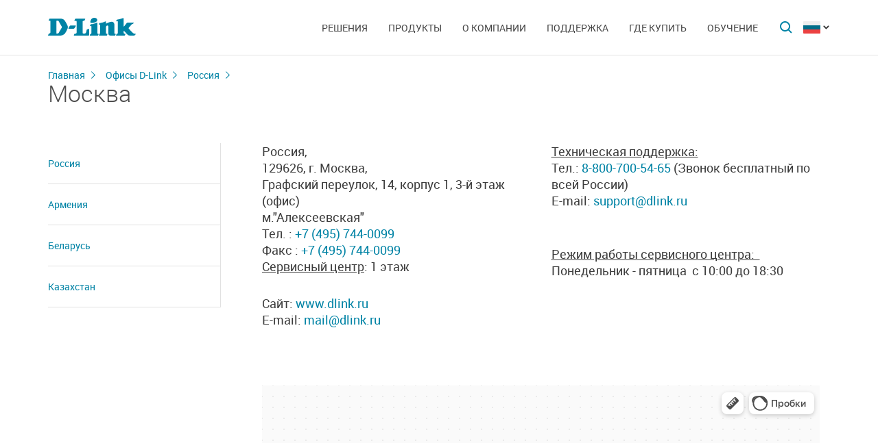

--- FILE ---
content_type: text/html; charset=UTF-8
request_url: https://d-link.ru/ru/contacts/1/
body_size: 5907
content:
<!DOCTYPE html>
<html>

<head>
    <meta http-equiv="Content-Type" content="text/html; charset=utf-8"/>
    <meta http-equiv="X-UA-Compatible" content="IE=edge" />
    <title>D-Link Офисы D-Link</title>
    <meta name="viewport" content="width=device-width; initial-scale=1">
    <link rel="stylesheet" href="/css/carousel.css?v=2">
    <link type="text/css" rel="stylesheet" href="/css/normalize.css">
    <link type="text/css" rel="stylesheet" href="/css/main.css?v12">
    <link type="text/css" rel="stylesheet" href="/css/responsive.css?v9">    <link type="text/css" rel="stylesheet" href="/css/slides.css">

    <script type="text/javascript" src="/js/eventListener.polyfill.js"></script>
    <script type="text/javascript" src="/js/jquery-2.2.1.min.js"></script>
    <script type="text/javascript" src="/js/carousel.js"></script>

    <script type="text/javascript" src="/js/jquery.scrollTo.min.js"></script>

    
</head>

<body>

  <div id="wrapper">


    <nav class="pushy pushy-left" ><div class="pushy-content width"><ul><li><a href="/">Главная</a></li><li class="pushy-submenu"><a>Решения</a><ul><li class="pushy-link"><a href="/ru/products/home/">Для дома</a></li><li class="pushy-link"><a href="/ru/products/business/">Для бизнеса</a></li><li class="pushy-link"><a href="/ru/products/telecom/">Для операторов связи</a></li><li class="pushy-link"><a href="http://www.dlink.ru/up/support/_files/D-Link_new_devices.pdf">Новинки</a></li><li class="pushy-link"><a href="/ru/arts/233.html">Каталоги оборудования</a></li></ul><li class="pushy-submenu"><a>Продукты</a><ul><li class="pushy-link"><a href="/ru/products/">Все продукты</a></li><li class="pushy-link"><a href="/ru/products/1/">Коммутаторы</a></li><li class="pushy-link"><a href="/ru/products/5/">Маршрутизаторы</a></li><li class="pushy-link"><a href="/ru/products/2/">Оборудование Wi-Fi</a></li><li class="pushy-link"><a href="/ru/products/1530/">Расширение сети</a></li><li class="pushy-link"><a href="/ru/products/1433/">Видеонаблюдение</a></li><li class="pushy-link"><a href="/ru/products/6/">Межсетевые экраны</a></li><li class="pushy-link"><a href="/ru/products/3/">Устройства xDSL</a></li><li class="pushy-link"><a href="/ru/products/8/">Устройства VoIP</a></li><li class="pushy-link"><a href="/ru/products/1490/">Устройства LTE</a></li><li class="pushy-link"><a href="/ru/products/1383/">Оборудование GPON</a></li><li class="pushy-link"><a href="/ru/products/9/">Принт-серверы</a></li><li class="pushy-link"><a href="/ru/products/4/">Медиаконвертеры</a></li><li class="pushy-link"><a href="/ru/products/1523/">Трансиверы</a></li><li class="pushy-link"><a href="/ru/products/1366/">Power over Ethernet</a></li><li class="pushy-link"><a href="/ru/products/16/">PowerLine</a></li><li class="pushy-link"><a href="/ru/products/150/">Устройства USB</a></li><li class="pushy-link"><a href="/ru/products/10/">Переключатели KVM</a></li><li class="pushy-link"><a href="/ru/products/7/">Сетевые адаптеры</a></li><li class="pushy-link"><a href="/ru/products/11/">Кабельный модем</a></li><li class="pushy-link"><a href="/ru/products/14/">Мультимедиа продукты</a></li><li class="pushy-link"><a href="/ru/products/1386/">Управление и мониторинг сети</a></li></ul><li class="pushy-submenu"><a>О компании</a><ul><li class="pushy-link"><a href="/ru/about/">Информация о компании</a></li><li class="pushy-link"><a href="/ru/news/">Новости</a></li><li class="pushy-link"><a href="/ru/contacts/">Офисы D-Link</a></li><li class="pushy-link"><a href="/ru/sert/">Сертификация</a></li><li class="pushy-link"><a href="/ru/vac/">Вакансии</a></li><li class="pushy-link"><a href="/ru/news/1/2645.html">Прайс-лист</a></li></ul><li class="pushy-submenu"><a>Поддержка</a><ul><li class="pushy-link"><a href="/ru/support/">Сервисное обслуживание</a></li><li class="pushy-link"><a href="/ru/download2/">Загрузки</a></li><li class="pushy-link"><a href="http://forum.dlink.ru/">Технический форум</a></li><li class="pushy-link"><a href="/ru/faq/">F.A.Q</a></li><li class="pushy-link"><a href="https://anweb.dlink.ru/">Эмуляторы</a></li><li class="pushy-link"><a href="/ru/arts/229.html">Обзоры</a></li></ul><li class="pushy-submenu"><a>Где купить</a><ul><li class="pushy-link"><a href="/ru/buy/t_2/1/83/639/">Торговые сети и интернет-маркетплейсы</a></li><li class="pushy-link"><a href="/ru/buy/t_1/1/83/639/">Авторизованные партнеры</a></li><li class="pushy-link"><a href="/ru/buy/t_3/1/83/639/	">Проектные партнеры</a></li><li class="pushy-link"><a href="/ru/arts/37.html">Дистрибьюторы</a></li></ul><li class="pushy-submenu"><a>Обучение</a><ul><li class="pushy-link"><a href="/ru/education/3/">Семинары /<br>Дистанционное обучение</a></li><li class="pushy-link"><a href="/ru/education/0/">Программы учебных курсов D-Link</a></li><li class="pushy-link"><a href="/ru/education/2/">Авторизованные учебные центры D-Link</a></li><li class="pushy-link"><a href="/ru/education/1/">Получение сертификата D‑Link</a></li><li class="pushy-link"><a href="/ru/education/5/">Сотрудничество с D-Link</a></li><li class="pushy-link"><a href="/ru/education/7/">Библиотека D-Link</a></li><li class="pushy-link"><a href="/ru/arts/236.html">Плакаты</a></li></ul></ul></div></nav>

    <!-- Затемнение под меню -->
     <div class="site-overlay"></div>

    <header id="header" class="push">
            <div class="width">

                <button class="menu-btn"> </button>
                <div id="logo">
                    <a href="/">
                            <img src="/i/logo.svg" >
                    </a>
                </div>


                <div id="languages" class="dropdown l_ru">

                    <a href="#" class="dropdown-toggle l_active"></a>

                    <ul class="dropdown-menu">
                        <li class="l_ru"><a href="/ru/contacts/1/">Russia</a></li><li class="l_by"><a href="/by/contacts/1/">Belarus</a></li><li class="l_mn"><a href="/mn/contacts/1/">Mongolia</a></li><li class="l_am"><a href="/am/contacts/1/">Armenia</a></li><li class="l_kz"><a href="/kz/contacts/1/">Kazakhstan</a></li>                        <span class="pendency">
                             </span>
                    </ul>
                </div>

                <form class="searchbar collapsed" method="post" action="/ru/search/" id="main_search_form">

                    <div class="searchbar-inputbox" style="display: none">

                        <div class="paading-form">
                            <input class="searchbar-input" type="text" placeholder="Поиск" spellcheck="false" name="find_str" autocomplete="off" />
                        </div>

                        <div class="searchbar-results" style="display: none">

                            <div class="result-scroll" id="search_div">



                            </div>

                            <div class="result-all">
                                <button class="blue-button" type="button" onclick="$('#main_search_form').submit();">Все результаты</button>
                            </div>

                        </div>

                    </div>
                    <button type="submit" class="searchbar-button"></button>
                    <button type="button" class="searchbar-button-close">

                    </button>
                </form>


                <nav id="main-navigation"><ul><li><a>Решения</a><ul><li><a href="/ru/products/home/">Для дома</a></li><li><a href="/ru/products/business/">Для бизнеса</a></li><li><a href="/ru/products/telecom/">Для операторов связи</a></li><li><a href="http://www.dlink.ru/up/support/_files/D-Link_new_devices.pdf">Новинки</a></li><li><a href="/ru/arts/233.html">Каталоги оборудования</a></li></ul><li class="products-links"><a>Продукты</a><ul><div class="collums2"><li class="pushy-link"><a href="/ru/products/">Все продукты</a></li><li class="pushy-link"><a href="/ru/products/1/">Коммутаторы</a></li><li class="pushy-link"><a href="/ru/products/5/">Маршрутизаторы</a></li><li class="pushy-link"><a href="/ru/products/2/">Оборудование Wi-Fi</a></li><li class="pushy-link"><a href="/ru/products/1530/">Расширение сети</a></li><li class="pushy-link"><a href="/ru/products/1433/">Видеонаблюдение</a></li><li class="pushy-link"><a href="/ru/products/6/">Межсетевые экраны</a></li><li class="pushy-link"><a href="/ru/products/3/">Устройства xDSL</a></li><li class="pushy-link"><a href="/ru/products/8/">Устройства VoIP</a></li><li class="pushy-link"><a href="/ru/products/1490/">Устройства LTE</a></li><li class="pushy-link"><a href="/ru/products/1383/">Оборудование GPON</a></li></div><div class="collums2"><li class="pushy-link"><a href="/ru/products/9/">Принт-серверы</a></li><li class="pushy-link"><a href="/ru/products/4/">Медиаконвертеры</a></li><li class="pushy-link"><a href="/ru/products/1523/">Трансиверы</a></li><li class="pushy-link"><a href="/ru/products/1366/">Power over Ethernet</a></li><li class="pushy-link"><a href="/ru/products/16/">PowerLine</a></li><li class="pushy-link"><a href="/ru/products/150/">Устройства USB</a></li><li class="pushy-link"><a href="/ru/products/10/">Переключатели KVM</a></li><li class="pushy-link"><a href="/ru/products/7/">Сетевые адаптеры</a></li><li class="pushy-link"><a href="/ru/products/11/">Кабельный модем</a></li><li class="pushy-link"><a href="/ru/products/14/">Мультимедиа продукты</a></li><li class="pushy-link"><a href="/ru/products/1386/">Управление и мониторинг сети</a></li></div></ul><li><a>О компании</a><ul><li><a href="/ru/about/">Информация о компании</a></li><li><a href="/ru/news/">Новости</a></li><li><a href="/ru/contacts/">Офисы D-Link</a></li><li><a href="/ru/sert/">Сертификация</a></li><li><a href="/ru/vac/">Вакансии</a></li><li><a href="/ru/news/1/2645.html">Прайс-лист</a></li></ul><li><a>Поддержка</a><ul><li><a href="/ru/support/">Сервисное обслуживание</a></li><li><a href="/ru/download2/">Загрузки</a></li><li><a href="http://forum.dlink.ru/">Технический форум</a></li><li><a href="/ru/faq/">F.A.Q</a></li><li><a href="https://anweb.dlink.ru/">Эмуляторы</a></li><li><a href="/ru/arts/229.html">Обзоры</a></li></ul><li><a>Где купить</a><ul><li><a href="/ru/buy/t_2/1/83/639/">Торговые сети и интернет-маркетплейсы</a></li><li><a href="/ru/buy/t_1/1/83/639/">Авторизованные партнеры</a></li><li><a href="/ru/buy/t_3/1/83/639/	">Проектные партнеры</a></li><li><a href="/ru/arts/37.html">Дистрибьюторы</a></li></ul><li><a>Обучение</a><ul><li><a href="/ru/education/3/">Семинары /<br>Дистанционное обучение</a></li><li><a href="/ru/education/0/">Программы учебных курсов D-Link</a></li><li><a href="/ru/education/2/">Авторизованные учебные центры D-Link</a></li><li><a href="/ru/education/1/">Получение сертификата D‑Link</a></li><li><a href="/ru/education/5/">Сотрудничество с D-Link</a></li><li><a href="/ru/education/7/">Библиотека D-Link</a></li><li><a href="/ru/arts/236.html">Плакаты</a></li></ul></ul></nav>


            </div>
        </header>

    <div id="container">

        <div id="content" class="serts-page">
                <div class="width clearfix">
                    <div class="breadcrumbs">
                        <a href="/ru/">Главная</a><a href="/ru/contacts/">Офисы D-Link</a><a href="/ru/contacts/country/1/">Россия</a><h2>Москва</h2></div><div class="sidebar-left">
                        <a href="#" class="filter-serts-hide hide-title offices-hide"></a>
                        <ul class="side-menu filter-serts">
                            <a href="#" class="filter-serts-hide offices-hide"></a><li><a href="/ru/contacts/">Россия</a></li><li><a href="/ru/contacts/50/">Армения</a></li><li><a href="/ru/contacts/85/">Беларусь</a></li><li><a href="/ru/contacts/52/">Казахстан</a></li></ul>
  </div><div class="content-right"><div class="office"><div class="office-info"><div class="collums2"><p>Россия,<br /> 129626, г. Москва,<br /> Графский переулок, 14, корпус 1, 3-й этаж (офис)<br /> м."Алексеевская"<br /> Тел. : <a href="tel:+7(495) 744-0099">+7 (495) 744-0099</a><br /> Факс : <a href="tel:+74957440099">+7 (495) 744-0099</a><br /><span style="text-decoration: underline;">Сервисный центр</span>: 1 этаж</p>
<p>Сайт: <a href="http://dlink.ru/" target="_blank">www.dlink.ru</a><br /> E-mail:&nbsp;<a href="mailto:mail@dlink.ru">mail@dlink.ru</a></p>
<p>&nbsp;</p></div><div class="collums2"><p><span style="text-decoration: underline;">Техническая поддержка:</span><br />Тел.:&nbsp;<a href="tel:88007005465">8-800-700-54-65</a>&nbsp;(Звонок бесплатный по всей России)&nbsp;<br />E-mail:&nbsp;<a href="mailto:support@dlink.ru">support@dlink.ru</a></p>
<p><br /><span style="text-decoration: underline;">Режим работы сервисного центра: &nbsp;</span><br />Понедельник - пятница &nbsp;с 10:00 до 18:30</p></div></div>
      <div class="office-map-container"><p><iframe src="https://yandex.ru/map-widget/v1/?um=constructor%3A1d828a06c6bae90481fd5bf2890ddb6c6592931b30cee1dd1351835c803e8a9f&amp;source=constructor" width="100%" height="400" frameborder="0"></iframe></p></div>
      </div>
      </div></div></div>

        <footer>

            <ul id="accordion" class="accordion footer-navigation width clearfix">

                <li class="collums6"><div class="link">Продукты и решения</div><ul class="submenu"><li><a href="/ru/products/">Все продукты</a></li><li><a href="http://www.dlink.ru/up/support/_files/D-Link_new_devices.pdf">Новинки</a></li><li><a href="/ru/arts/233.html">Каталоги оборудования</a></li></ul></li><li class="collums6"><div class="link">О компании</div><ul class="submenu"><li><a href="/ru/about/">Информация о компании</a></li><li><a href="/ru/news/">Новости</a></li><li><a href="/ru/contacts/">Офисы D-Link</a></li><li><a href="/ru/sert/">Сертификация</a></li><li><a href="/ru/vac/">Вакансии</a></li></ul></li><li class="collums6"><div class="link">Поддержка</div><ul class="submenu"><li><a href="/ru/support/">Сервисное обслуживание</a></li><li><a href="/ru/support/art/5/21.html">Предоставление оборудования на тест</a></li><li><a href="/ru/download2/">Загрузки</a></li><li><a href="http://forum.dlink.ru/">Технический форум</a></li><li><a href="/ru/faq/">F.A.Q</a></li><li><a href="https://anweb.dlink.ru/">Эмуляторы</a></li><li><a href="/ru/arts/229.html">Обзоры</a></li></ul></li><li class="collums6"><div class="link">Обучение</div><ul class="submenu"><li><a href="/ru/education/3/">Семинары / Дистанционное обучение</a></li><li><a href="/ru/education/0/">Программы учебных курсов D-Link</a></li><li><a href="/ru/education/2/">Авторизованные учебные центры D-Link</a></li><li><a href="/ru/education/1/">Получение сертификата D‑Link</a></li><li><a href="/ru/education/5/">Сотрудничество с D-Link</a></li><li><a href="/ru/education/7/">Библиотека D-Link</a></li><li><a href="/ru/arts/236.html">Плакаты</a></li></ul></li><li class="collums6"><div class="link">Где купить</div><ul class="submenu"><li><a href="/ru/buy/t_2/1/83/639/">Торговые сети и интернет-маркетплейсы</a></li><li><a href="/ru/buy/t_1/1/83/639/">Авторизованные партнеры</a></li><li><a href="/ru/buy/t_3/1/83/639/	">Проектные партнеры</a></li><li><a href="/ru/arts/37.html">Дистрибьюторы</a></li></ul></li>


                <li class="collums6 social" >
                <div class="link">Социальные сети</div><ul>


                       <li class="collums4 vk">
                           <a href="http://vk.com/dlink.international" rel="nofollow"></a>
                       </li>



                       <li class="collums4 yt">
                           <a href="https://www.youtube.com/user/DLinkMoscow" rel="nofollow"></a>
                       </li>


<li class="collums4 rt"> 
<a href="https://rutube.ru/channel/34933221/"> </a> 
</li>

<li class="collums4 dz">
<a href="https://dzen.ru/dlink"></a>
</li>

                   </ul>
               </li>


               </li>


            </ul>



           <div class="copyright">
               <a href="/ru/agreement.html">Соглашение об использовании сайта.</a>   Copyright © 2025 <a href="/">D-Link </a>
           </div>
        </footer>





        </div>


<a href="#" id="upper"></a>



   </div> <!--wrapper-->






    <!--переключатель языков-->
    <script type="text/javascript">
        (function() {

            function showMenu(menu) {
                menu.style.display = 'block';
            }

            function hideMenu(menu) {
                menu.style.display = 'none';
            }

            function isMenuVisible(menu) {
                return (menu.style.display == 'block');
            }

            function toggleMenu(menu) {
                if (!isMenuVisible(menu)) {
                    showMenu(menu);
                } else {
                    hideMenu(menu);
                }
            }

            function forEach(items, callback) {
                for (var i = 0; i < items.length; i++) {
                    callback(items[i]);
                }
            }

            var dropdowns = document.querySelectorAll(".dropdown");
            var menus = document.querySelectorAll(".dropdown .dropdown-menu");

            forEach(dropdowns, function(dropdown) {

                var toggler = dropdown.querySelector(".dropdown-toggle"),
                    menu = dropdown.querySelector(".dropdown-menu");

                toggler.addEventListener("click", function(e) {
                    e.preventDefault();
                    toggleMenu(menu);
                });

            });

            document.addEventListener("click", function(e) {
                var curmenu = null;
                if (e.target.className.indexOf("dropdown-toggle") >= 0) {
                    curmenu = e.target.parentNode.querySelector(".dropdown-menu");
                }
                forEach(menus, function(menu) {
                    if (curmenu != menu) {
                        hideMenu(menu);
                    }
                });
            });

        })();
    </script>



    <!--поиск-->
    <script type="text/javascript">
        (function() {

            var $searchbar = $(".searchbar"),
                $button = $searchbar.find(".searchbar-button"),
                $buttonclose = $searchbar.find(".searchbar-button-close"),
                $inputbox = $searchbar.find(".searchbar-inputbox"),
                $input = $inputbox.find(".searchbar-input"),
                $results = $inputbox.find(".searchbar-results");

            function showSearchBar() {
                var width = $inputbox.stop(true, true).width();

                $searchbar.removeClass("collapsed").addClass("animating");

                $inputbox.css({
                    'width': "0px"
                }).show().animate({
                    'width': width + "px"
                }, 400, function() {
                    $searchbar.removeClass("animating").addClass("expanded");
                    $input.focus();

                });
            }

            function hideSearchBar() {
                var width = $inputbox.stop(true, true).width();

                $searchbar.removeClass("expanded").addClass("animating");

                $inputbox.animate({
                    'width': "0px"
                }, 400, function() {
                    $inputbox.hide().css({
                        'width': width + "px"
                    });
                    $searchbar.removeClass("animating").addClass("collapsed");
                });
            }

            $searchbar.bind("submit", function(e) {
                var text = $input.val().trim();
                if (text.length == 0) {
                    e.preventDefault();
                }
            });

            $button.bind("click", function(e) {
                if ($inputbox.is(':hidden')) {
                    e.preventDefault();
                    if (!$inputbox.is(':animated')) {
                        showSearchBar();
                    }
                }
            });

            $buttonclose.bind("click", function(e) {
                if ($inputbox.is(':visible')) {
                    hideSearchBar();
                }
            });

            $input.bind("keyup", function() {
                var text = $input.val().trim();
                if (text.length>3)
                {
                  $.post('/load.php', 'search_str='+text, function (response)
                  {
                    $('#search_div').html(response);
                    //alert(response);
                    /*
                    var arr = response.split('|x|');
                    $('#smartfiltercontent').html(arr[1]);
                    //$('html,body').animate({'scrollTop':0},'slow');
                    $('#rhint').html(arr[0]);
                    //alert(ypos+'DDD'+xpos);
                    $('#rhint').css('top',ypos);
                    $('#rhint').css('left',xpos);
                    $('#rhint').toggle('fast');
                    setTimeout('$(\"#rhint\").hide(\"slow\");', 2000);*/
                  })
                  $results.slideDown(200);
                } else {
                    $results.slideUp(200);
                }
            });

            $(document).bind("click", function(e) {
                if (!$.contains($searchbar.get(0), e.target)) {
                    if ($inputbox.is(':visible')) {
                        hideSearchBar();
                    }
                }
            });

        })();
    </script>

    <!--Главная навигация-->
    <script src="/js/push-menu.js"></script>



    <!--Навигация в подвале-->
    <script type="text/javascript">
        $(function() {
            var Accordion = function(el, multiple) {
                this.el = el || {};
                this.multiple = multiple || false;

                // Variables privadas
                var links = this.el.find('.link');
                // Evento
                links.on('click', {
                    el: this.el,
                    multiple: this.multiple
                }, this.dropdown)
            }

            Accordion.prototype.dropdown = function(e) {
                if (window.innerWidth > 768) {
                    return true;
                }
                var $el = e.data.el;
                $this = $(this),
                    $next = $this.next();

                $next.slideToggle();
                $this.parent().toggleClass('open');

                if (!e.data.multiple) {
                    $el.find('.submenu').not($next).slideUp().parent().removeClass('open');
                };
            }

            var accordion = new Accordion($('#accordion'), false);
        });
    </script>

    <!--Прокрутка вверх-->
    <script type="text/javascript">
        (function() {

            var $upper = $("#upper").bind("click", function(e) {
                e.preventDefault();
                $(window).scrollTo(0, 200);
            });

            function update() {
                if ($(document).scrollTop() > 100) {
                    $upper.fadeIn(200);
                } else {
                    $upper.fadeOut(200);
                }
            }

            $(document).bind("scroll", update);

            update();

        })();
    </script>



    
<!-- BEGIN JIVOSITE CODE {literal} -->
<script type='text/javascript'>
(function(){ var widget_id = 'pLF9UJBbci';var d=document;var w=window;function l(){
  var s = document.createElement('script'); s.type = 'text/javascript'; s.async = true;
  s.src = '//code.jivosite.com/script/widget/'+widget_id
    ; var ss = document.getElementsByTagName('script')[0]; ss.parentNode.insertBefore(s, ss);}
  if(d.readyState=='complete'){l();}else{if(w.attachEvent){w.attachEvent('onload',l);}
  else{w.addEventListener('load',l,false);}}})();
</script>
<!-- {/literal} END JIVOSITE CODE -->
<!-- Yandex.Metrika counter -->
<script type="text/javascript" >
   (function(m,e,t,r,i,k,a){m[i]=m[i]||function(){(m[i].a=m[i].a||[]).push(arguments)};
   m[i].l=1*new Date();k=e.createElement(t),a=e.getElementsByTagName(t)[0],k.async=1,k.src=r,a.parentNode.insertBefore(k,a)})
   (window, document, "script", "https://mc.yandex.ru/metrika/tag.js", "ym");

   ym(52239391, "init", {
        clickmap:true,
        trackLinks:true,
        accurateTrackBounce:true,
        webvisor:true
   });
</script>
<noscript><div><img src="https://mc.yandex.ru/watch/52239391" style="position:absolute; left:-9999px;" alt="" /></div></noscript>
<!-- /Yandex.Metrika counter -->
</body>

</html>



--- FILE ---
content_type: application/javascript; charset=utf-8
request_url: https://maps.yastatic.net/s3/front-maps-static/maps-front-maps/build/client/map-widget/chunks/ymaps-vector/a076512c4db99100abbb.yandex.ru.js
body_size: 131159
content:
(self.__LOADABLE_LOADED_CHUNKS__=self.__LOADABLE_LOADED_CHUNKS__||[]).push([["ymaps-vector"],{26259:e=>{let t,i,r,n,o,s,a,l,d,h,c,u,_,p,m,f,g,v,y;var x=Object.create,b=Object.defineProperty,T=Object.defineProperties,S=Object.getOwnPropertyDescriptor,C=Object.getOwnPropertyDescriptors,P=Object.getOwnPropertyNames,w=Object.getOwnPropertySymbols,M=Object.getPrototypeOf,I=Object.prototype.hasOwnProperty,R=Object.prototype.propertyIsEnumerable,L=Reflect.get,E=Math.pow,O=(e,t,i)=>t in e?b(e,t,{enumerable:!0,configurable:!0,writable:!0,value:i}):e[t]=i,A=(e,t)=>{for(var i in t||(t={}))I.call(t,i)&&O(e,i,t[i]);if(w)for(var i of w(t))R.call(t,i)&&O(e,i,t[i]);return e},z=(e,t)=>T(e,C(t)),V=(e,t)=>{for(var i in t)b(e,i,{get:t[i],enumerable:!0})},U=(e,t,i,r)=>{if(t&&"object"==typeof t||"function"==typeof t)for(let n of P(t))I.call(e,n)||n===i||b(e,n,{get:()=>t[n],enumerable:!(r=S(t,n))||r.enumerable});return e},D=(e,t,i)=>L(M(e),i,t),B=(e,t,i)=>new Promise((r,n)=>{var o=e=>{try{a(i.next(e))}catch(t){n(t)}},s=e=>{try{a(i.throw(e))}catch(t){n(t)}},a=e=>e.done?r(e.value):Promise.resolve(e.value).then(o,s);a((i=i.apply(e,t)).next())}),F=(t=(e,t)=>{var i=function(e){null==e&&(e=new Date().getTime()),this.N=624,this.M=397,this.MATRIX_A=2567483615,this.UPPER_MASK=2147483648,this.LOWER_MASK=2147483647,this.mt=Array(this.N),this.mti=this.N+1,e.constructor==Array?this.init_by_array(e,e.length):this.init_seed(e)};i.prototype.init_seed=function(e){for(this.mt[0]=e>>>0,this.mti=1;this.mti<this.N;this.mti++){var e=this.mt[this.mti-1]^this.mt[this.mti-1]>>>30;this.mt[this.mti]=(((4294901760&e)>>>16)*1812433253<<16)+(65535&e)*1812433253+this.mti,this.mt[this.mti]>>>=0}},i.prototype.init_by_array=function(e,t){var i,r,n;for(this.init_seed(19650218),i=1,r=0,n=this.N>t?this.N:t;n;n--){var o=this.mt[i-1]^this.mt[i-1]>>>30;this.mt[i]=(this.mt[i]^(((4294901760&o)>>>16)*1664525<<16)+(65535&o)*1664525)+e[r]+r,this.mt[i]>>>=0,i++,r++,i>=this.N&&(this.mt[0]=this.mt[this.N-1],i=1),r>=t&&(r=0)}for(n=this.N-1;n;n--){var o=this.mt[i-1]^this.mt[i-1]>>>30;this.mt[i]=(this.mt[i]^(((4294901760&o)>>>16)*1566083941<<16)+(65535&o)*1566083941)-i,this.mt[i]>>>=0,++i>=this.N&&(this.mt[0]=this.mt[this.N-1],i=1)}this.mt[0]=2147483648},i.prototype.random_int=function(){var e,t,i=[0,this.MATRIX_A];if(this.mti>=this.N){for(this.mti==this.N+1&&this.init_seed(5489),e=0;e<this.N-this.M;e++)t=this.mt[e]&this.UPPER_MASK|this.mt[e+1]&this.LOWER_MASK,this.mt[e]=this.mt[e+this.M]^t>>>1^i[1&t];for(;e<this.N-1;e++)t=this.mt[e]&this.UPPER_MASK|this.mt[e+1]&this.LOWER_MASK,this.mt[e]=this.mt[e+(this.M-this.N)]^t>>>1^i[1&t];t=this.mt[this.N-1]&this.UPPER_MASK|this.mt[0]&this.LOWER_MASK,this.mt[this.N-1]=this.mt[this.M-1]^t>>>1^i[1&t],this.mti=0}return t=this.mt[this.mti++],t^=t>>>11,t^=t<<7&2636928640,t^=t<<15&4022730752,(t^=t>>>18)>>>0},i.prototype.random_int31=function(){return this.random_int()>>>1},i.prototype.random_incl=function(){return this.random_int()*(1/4294967295)},i.prototype.random=function(){return this.random_int()*(1/4294967296)},i.prototype.random_excl=function(){return(this.random_int()+.5)*(1/4294967296)},i.prototype.random_long=function(){return 1/9007199254740992*(67108864*(this.random_int()>>>5)+(this.random_int()>>>6))},t.exports=i},()=>(i||t((i={exports:{}}).exports,i),i.exports)),N={};V(N,{default:()=>_L}),e.exports=U(b({},"__esModule",{value:!0}),N);var k={};function H(e=0,t=0){return{width:e,height:t}}function j(e,t=H()){return t.width=e.width,t.height=e.height,t}function G(e,t){return e.width===t.width&&e.height===t.height}function Y(e,t){return e>t?1:e<t?-1:0}function W(e){return e.length>0}function q(e){return W(e)?e:void 0}function X(e){return e[e.length-1]}function Z(e,t,i){let r=e[t];e[t]=e[i],e[i]=r}function $(e,t,i=0,r=e.length,n=0){for(let o=i,s=n;o<r;++o,++s)t[s]=e[o]}function Q(e,t=Y,i=0,r=e.length){for(let n=i;n<r;++n)for(let r=n;r>i&&t(e[r-1],e[r])>0;--r)Z(e,r-1,r)}function K(e,t,i,r,n,o,s){let a=s,l=r,d=n;for(;l<n&&d<o;)t[a++]=i(e[l],e[d])>0?e[d++]:e[l++];$(e,t,l,n,a),$(e,t,d,o,a)}V(k,{BackgroundColor:()=>hN,BackgroundRenderUnit:()=>hk,BuildingsRenderUnit:()=>h1,Camera:()=>rN,CenterWrapMode:()=>rD,Cesium3DTile:()=>aL,Cesium3DTileSet:()=>aO,CollidingFriendIdRenderer:()=>_I,CollidingPrimitiveColorIdRenderer:()=>tN,CollidingPrimitivesResetRemovedRenderer:()=>tI,CollisionPriorityRank:()=>hR,ColorIdGltfRenderer:()=>_T,ColorIdIconRenderer:()=>_x,ColorIdPointLabelRenderer:()=>__,ColorIdPolylineLabelRenderer:()=>_v,ContentPortionPrimitiveProvider:()=>cD,ContentProviderPriority:()=>a_,ContentProviderType:()=>hw,Context:()=>sS,CoveredByIndoorFilter:()=>hg,DEFAULT_SCENARIO:()=>hs,DataSourceType:()=>hc,DebugFakePrimitiveRenderUnit:()=>_a,DepthClearStrategy:()=>hj,Engine:()=>sd,EventTrigger:()=>eA,ExternalRendererRenderUnit:()=>cH,FrameObjectType:()=>nb,FxaaRenderUnit:()=>hq,GlTFPrimitiveRenderUnit:()=>cI,GltfResetRemovedRenderer:()=>_w,GraphicsContentProvider:()=>ds,GraphicsPolylineRenderUnit:()=>c2,GraphicsRenderUnit:()=>cU,GraphicsScenePrimitiveProvider:()=>cF,GroundCompositeRenderUnit:()=>_l,HybridMapContentProvider:()=>dZ,IconRenderUnit:()=>uE,IndoorContentProvider:()=>d5,IndoorPlan:()=>dK,KnownDataSources:()=>d8,LabelCollidingFriendIdRenderer:()=>_R,LabelResetRemovedRenderer:()=>_f,LayerRenderUnit:()=>hG,MainContentProvider:()=>hM,MapMode:()=>as,MapType:()=>ho,MetadataKeys:()=>aD,ModelRenderUnit:()=>u1,ModelsAnimationManager:()=>cO,PointLabelRenderUnit:()=>uc,PolygonRenderUnit:()=>uN,PolylineLabelRenderUnit:()=>_o,PolylineRenderUnit:()=>c1,RenderablePrimitive:()=>tY,SceneObjectType:()=>ny,ScreenObjectType:()=>nx,TILE3D_MODEL_COLOR_DAY:()=>lr,TILE3D_MODEL_COLOR_NIGHT:()=>ln,TexPolygonRenderUnit:()=>uW,Tile3DContentProvider:()=>li,TileSize:()=>sP,TransparentPolygonRenderUnit:()=>uH,VectorMapContentProvider:()=>dY,VectorPrimitiveTypes:()=>nT,VerboseCesium3DTileSet:()=>hL,VisibilityManager:()=>sl,Vmap3ContentProvider:()=>hP,createColorTransform:()=>cE,getPhonyFov:()=>iX,isTile3DRenderable:()=>s4,mapTypeToString:()=>hU});var J=Symbol("filter_out_is_removed");function ee(e,t){for(let i=0;i<t.length;i++)for(let r=0;r<e.length;r++)if(e[r]===t[i]){t[i][J]=!0;break}let i=0;for(let t=0;t<e.length;t++)e[t][J]?e[t][J]=!1:(e[i]=e[t],i++);e.length=i}function et(e,t,i=1e-6){let r=e-t;return-i<r&&r<i}function ei(e,t){return{x:e,y:t}}function er(){return ei(0,0)}function en(e,t,i){return i.x=e,i.y=t,i}var eo=ei(0,0);function es(e,t=ei(0,0)){return t.x=e.x,t.y=e.y,t}function ea(e,t,i=ei(0,0)){return i.x=e.x+t.x,i.y=e.y+t.y,i}function el(e,t,i=ei(0,0)){return i.x=e.x-t.x,i.y=e.y-t.y,i}function ed(e,t,i=ei(0,0)){return i.x=e.x*t,i.y=e.y*t,i}function eh(e,t,i=ei(0,0)){return i.x=e.x/t,i.y=e.y/t,i}function ec(e,t,i,r=ei(0,0)){return r.x=(1-i)*e.x+i*t.x,r.y=(1-i)*e.y+i*t.y,r}function eu(e){return Math.hypot(e.x,e.y)}function e_(e,t,i=ei(0,0)){return i.x=t(e.x),i.y=t(e.y),i}ei(1,0),ei(-1,0),ei(0,1),ei(0,-1);var ep={minX:0,maxX:0,minY:0,maxY:0};function em(e,t,i,r){return{minX:e,maxX:t,minY:i,maxY:r}}function ef(){return{maxX:Number.NEGATIVE_INFINITY,maxY:Number.NEGATIVE_INFINITY,minX:Number.POSITIVE_INFINITY,minY:Number.POSITIVE_INFINITY}}function eg(e){return e.minX>e.maxX||e.minY>e.maxY}function ev(e,t=em(0,0,0,0)){return t.minX=e.minX,t.maxX=e.maxX,t.minY=e.minY,t.maxY=e.maxY,t}function ey(e,t,i=em(0,0,0,0)){return t>=0?(i.minX=e.minX*t,i.maxX=e.maxX*t,i.minY=e.minY*t,i.maxY=e.maxY*t):(i.maxX=e.minX*t,i.minX=e.maxX*t,i.maxY=e.minY*t,i.minY=e.maxY*t),i}function ex(e,t){let i,r,n,o;return e.minX<t.minX?(i=e,r=t):(i=t,r=e),e.maxY>t.maxY?(n=e,o=t):(n=t,o=e),r.minX<i.maxX&&o.maxY>n.minY}function eb(e,t={minX:0,maxX:0,minY:0,maxY:0}){if(!W(e))return t;t.minX=t.maxX=e[0].x,t.minY=t.maxY=e[0].y;for(let i=1;i<e.length;++i){let{x:r,y:n}=e[i];r<t.minX&&(t.minX=r),r>t.maxX&&(t.maxX=r),n<t.minY&&(t.minY=n),n>t.maxY&&(t.maxY=n)}return t}function eT(e,t,i={minX:0,maxX:0,minY:0,maxY:0}){return i.minX=Math.min(e.minX,t.x),i.minY=Math.min(e.minY,t.y),i.maxX=Math.max(e.maxX,t.x),i.maxY=Math.max(e.maxY,t.y),i}function eS(){return devicePixelRatio>1?devicePixelRatio:1}var eC=Date.now(),eP="performance"in self&&"now"in performance?()=>performance.now():function(){return Date.now()-eC},ew=8/eS(),eM=H(128,128);function eI(e){return 128*Math.ceil(e/ew/128)}var eR=class{constructor(e,t,i){this._context=e,this._renderer=t,this._renderLoop=i,this._tileCache=new Map,this._isDirty=!0,this._allocateResources(),this._lastRenderTime=0}destroy(){this._deleteResources()}updateSize(){this._deleteResources(),this._allocateResources(),this.setDirty()}setDirty(){this._isDirty||(this._isDirty=!0,this._tileCache.clear())}getIdAt(e){this._isDirty&&(!this._lastRenderTime||eP()-this._lastRenderTime>100)&&(this._lastRenderTime=eP(),this._renderer.renderHitTestBuffer(this._framebuffer),this._renderLoop.update(),this._tileCache.clear(),this._isDirty=!1);let t=this._context,i=this._framebuffer,r=t.getDefaultRenderTarget().size,n=e.x/r.width,o=1-e.y/r.height,s=n*i.size.width|0,a=o*i.size.height|0,l=ei(128*Math.floor(s/128),128*Math.floor(a/128)),d=l.x<<16|l.y,h=this._tileCache.get(d);return h||(t.bindRenderTarget(i),h=new Uint32Array(i.readPixels(eM,l).buffer),this._renderLoop.update(),this._tileCache.set(d,h)),h[128*(a-l.y)+(s-l.x)]}_deleteResources(){this._framebuffer.destroy(),this._colorBuffer.release(),this._depthBuffer.destroy()}_allocateResources(){let e=this._context,{width:t,height:i}=e.getDefaultRenderTarget().size,r=eI(t),n=eI(i);this._colorBuffer=e.createEmpty2DTexture(r,n,6408,5121),this._colorBuffer.retain(),this._depthBuffer=e.createRenderbuffer(r,n,34041),this._framebuffer=e.createFramebuffer({color:this._colorBuffer,depthStencil:this._depthBuffer})}},eL={min:1,max:511},eE={min:512,max:4095},eO={min:65536,max:1048575},eA=class{constructor(){this._listenersBuffer=[],this._listeners=new Set}addListener(e){this._listeners.has(e)&&console.warn("Event listener already exists",e),this._listeners.add(e),this._syncListenersBuffer()}removeListener(e){this._listeners.delete(e),this._syncListenersBuffer()}fire(...e){for(let t of this._listenersBuffer)t(...e)}_syncListenersBuffer(){this._listenersBuffer=Array.from(this._listeners)}},ez=class{get isRetained(){return 0!==this._clients}constructor(){this.onReleased=this._onReleased=new eA,this.onRetain=this._onRetain=new eA,this._clients=0}retain(){++this._clients,this._onRetain.fire(this)}release(){this._clients>0&&(--this._clients,0===this._clients&&this._onReleased.fire(this))}};function eV(e){for(let t of e)t.retain()}function eU(e){for(let t of e)t.release()}var eD={wrapS:33071,wrapT:33071,magnificationFilter:9728,minificationFilter:9728,premultipliedAlpha:!1,unpackAlignment:4},eB=class extends ez{constructor(e,t,i,r,n,o,s=e.createTexture()){super(),this._destroy=()=>{this.onReleased.removeListener(this._destroy),this._gl.deleteTexture(this._handle)},this.onReleased.addListener(this._destroy);let a=A(A({},eD),o);this._gl=e,this._format=r,this._type=n,this._params=a,this._width=t,this._height=i,this._halfPxSize=eF(t,i),this._handle=s,this._magnificationFilter=null,this._minificationFilter=null}initialize(){let e=this._gl;e.texParameteri(e.TEXTURE_2D,e.TEXTURE_WRAP_S,this._params.wrapS),e.texParameteri(e.TEXTURE_2D,e.TEXTURE_WRAP_T,this._params.wrapT),this.setFilters(this._params.magnificationFilter,this._params.minificationFilter),e.texImage2D(e.TEXTURE_2D,0,this._format,this._width,this._height,0,this._format,this._type,null)}bind(){let e=this._gl;e.bindTexture(e.TEXTURE_2D,this._handle)}isBound(){let e=this._gl;return e.getParameter(e.TEXTURE_BINDING_2D)===this._handle}attachToFramebuffer(e){let t=this._gl;t.framebufferTexture2D(t.FRAMEBUFFER,e,t.TEXTURE_2D,this._handle,0)}getWidth(){return this._width}getHeight(){return this._height}getFormat(){return this._format}getType(){return this._type}getParams(){return this._params}getHalfPxSize(){return this._halfPxSize}setFilters(e=this._params.magnificationFilter,t=this._params.minificationFilter){let i=this._gl;this._magnificationFilter!==e&&(this._magnificationFilter=e,i.texParameteri(i.TEXTURE_2D,i.TEXTURE_MAG_FILTER,e)),this._minificationFilter!==t&&(this._minificationFilter=t,i.texParameteri(i.TEXTURE_2D,i.TEXTURE_MIN_FILTER,t))}resize({width:e,height:t}){this._width=e,this._height=t,this._halfPxSize=eF(e,t)}};function eF(e,t){return ei(.5/e,.5/t)}function eN(e){return e.getWidth()*e.getHeight()*ek[e.getFormat()]*eH[e.getType()]}var ek={6406:1,6409:1,6410:2,6407:3,6408:4},eH={5126:4,36193:2,5121:1,32819:1,32820:1,33635:1};function ej(e){let t=new Image,i=new Promise(i=>{t.onload=()=>i(),t.crossOrigin="anonymous",t.src=e});return[t,i]}function eG(e){return!!e&&"function"==typeof e.close}function eY(e,t){if(!e)throw Error(`Assertion failed: ${t}`)}var eW=class{constructor(e,t,i){this._context=e,this._onGeometryMemoryChanged=t,this._onTextureMemoryChanged=i,this._entities=new Map}destructor(){for(let e of Array.from(this._entities.keys()))this.removeEntity(e)}getEntity(e){return this._entities.get(e)}addEntity(e,t){let i;switch(t.type){case 0:i=this._createGeometry(e,t);break;case 1:i=this._createImage(e,t)}i.retain(),this._entities.set(e,i)}removeEntity(e){let t=this._entities.get(e);eY(void 0!==t,"removeEntity: entity must be defined"),this._entities.delete(e),t.release()}_createGeometry(e,t){let i;return void 0!==t.baseGeometryId&&eY(void 0!==(i=this._entities.get(t.baseGeometryId)),"createGeometry: baseGeometry must be defined"),new eX(e,this._context,t,i,this._onGeometryMemoryChanged)}_createImage(e,t){return new eZ(e,this._context,t,this._onTextureMemoryChanged)}},eq=class extends ez{constructor(){super(),this._onRelease=()=>{this._destructor(),this.onReleased.removeListener(this._onRelease)},this.onReleased.addListener(this._onRelease)}},eX=class extends eq{constructor(e,t,i,r,n){let o;super(),this.id=e,this._buffers=[],this._onMemoryChanged=n,this._memorySize=0;let s=[];for(let{data:e,mapping:n}of(r&&s.push(...r.vertexBuffers),i.vertices)){let i=t.createVertexBuffer(e.byteLength);this._buffers.push(i),this._memorySize+=e.byteLength,t.uploadDataToBuffer(i,e),s.push({attributeMapping:n,buffer:i})}r?o=r.indexBuffer:(o=t.createIndexBuffer(i.indices.byteLength),this._buffers.push(o),this._memorySize+=i.indices.byteLength,t.uploadDataToBuffer(o,i.indices)),this.vertexBuffers=s,this.indexBuffer=o,this.vao=t.createVao(s,o),this._onMemoryChanged(this._memorySize)}get memoryUsageInBytes(){return this._memorySize}_destructor(){for(let e of(this.vao.destroy(),this._buffers))e.destroy();this._onMemoryChanged(-this._memorySize)}},eZ=class extends eq{constructor(e,t,i,r){super(),this._memorySize=0,this.id=e,this._context=t,this._onMemoryChanged=r;let{width:n,height:o}=function(e){let t=1,i=1;return eG(e)&&(t=e.width,i=e.height),{width:t,height:i}}(i.content);this.texture=t.createEmpty2DTexture(n,o,6408,5121,{minificationFilter:9987,magnificationFilter:9729,wrapS:10497,wrapT:10497}),this.texture.retain(),this.updateTextureData(i.content)}get memoryUsageInBytes(){return this._memorySize}updateTextureData(e){return this._setMemorySize(eN(this.texture)),(function(e,t,i){return B(this,null,function*(){let r,n;r=eG(i)?i:yield function(e){return B(this,null,function*(){let[t,i]=ej(e);return yield i,t})}(i&&i.data instanceof ArrayBuffer?(n=new Blob([i.data],{type:i.mimeType}),URL.createObjectURL(n)):i.uri),(t.getWidth()!==r.width||t.getHeight()!==r.height)&&e.resizeTexture(t,{width:r.width,height:r.height}),e.setTextureDataFromDomElement(t,r)})})(this._context,this.texture,e).then(()=>{this._setMemorySize(eN(this.texture))},e=>{console.warn(e)})}_destructor(){this.texture.release(),this._onMemoryChanged(-this._memorySize)}_setMemorySize(e){e!==this._memorySize&&(this._onMemoryChanged(e-this._memorySize),this._memorySize=e)}},e$=class extends ez{constructor(e,t,i,r,n){super(),this._destructor=()=>{this.onReleased.removeListener(this._destructor),this.vertexBuffer.destroy(),this.indexBuffer.destroy(),this.dynamicVertexBuffer&&this.dynamicVertexBuffer.destroy(),this.vao.destroy()},this._context=e,this.layout=t,this.vertexBuffer=this._context.createVertexBuffer(i),this.indexBuffer=this._context.createIndexBuffer(r);let o=[{attributeMapping:t,buffer:this.vertexBuffer}];n&&(this.dynamicVertexBuffer=this._context.createVertexBuffer(i/t.vertexByteSize*n.vertexByteSize|0,35048),o.push({attributeMapping:n,buffer:this.dynamicVertexBuffer})),this.vao=this._context.createVao(o,this.indexBuffer),this.onReleased.addListener(this._destructor)}updateVertexContent(e,t){this._context.bindVao(null),this._context.uploadDataToBuffer(this.vertexBuffer,e,t)}updateIndexContent(e,t){this._context.bindVao(null),this._context.uploadDataToBuffer(this.indexBuffer,e,t)}updateDynamicContent(e,t){if(!this.dynamicVertexBuffer)throw Error("Tried to update dynamic data of a page without dynamic vertex buffer.");this._context.bindVao(null),this._context.uploadDataToBuffer(this.dynamicVertexBuffer,e,t)}},eQ=class{constructor(e,t){this._onMessage=e=>{switch(e.type){case 0:this._onPageAdd(e);break;case 1:this._onPageUpdate(e);break;case 2:this._onPageRemove(e);break;case 3:this._entityManager.addEntity(e.id,e.description);break;case 4:this._entityManager.removeEntity(e.id)}},this._communicator=e,this._context=t,this._pages=new Map,this._entityManager=this._createEntityManager(),this._memoryUsage={memoryForTextures:0,memoryForBuffers:0,memoryForVertices:0,memoryForIndices:0},this._onMemoryUsageChanged=new eA,this._communicator.onMessage.addListener(this._onMessage)}get memoryUsage(){return this._memoryUsage}get onMemoryUsageChanged(){return this._onMemoryUsageChanged}destructor(){for(let[e,t]of(this._communicator.onMessage.removeListener(this._onMessage),this._entityManager.destructor(),this._pages))t.release();this._pages.clear()}getPage(e){return this._pages.get(e)}getEntity(e){return this._entityManager.getEntity(e)}_onPageAdd(e){let t=new e$(this._context,e.attribMapping,e.vertexDataByteSize,e.indexDataByteSize,e.dynamicAttribMapping);t.retain(),this._pages.set(e.id,t)}_onPageUpdate(e){let t=this.getPage(e.id);eY(void 0!==t,"onPageUpdate: page must be defined");let{vertexUpdate:i,indexUpdate:r,dynamicVertexUpdate:n}=e;i&&t.updateVertexContent(i.data,i.byteOffset),r&&t.updateIndexContent(r.data,r.byteOffset),n&&t.updateDynamicContent(n.data,n.byteOffset)}_onPageRemove(e){let t=this._pages.get(e.id);eY(void 0!==t,"onPageRemove: page must be defined"),this._pages.delete(e.id),t.release()}_createEntityManager(){return new eW(this._context,e=>{},e=>{})}},eK=class extends ez{constructor(e,t){super(),this.id=e,this.type=t}},eJ=class{constructor(e){this._onEntityReleased=e=>{this._removeEntity(e)},this._onAddEntity=e.onAddEntity,this._onRemoveEntity=e.onRemoveEntity,this._entities=new Map,this._referencesMap=new Map,this._nextId=0}destructor(){for(let e of Array.from(this._entities.values()))this._removeEntity(e)}getEntity(e){return this._entities.get(e)}addEntity(e){let t=new eK(this._generateId(),e.type);return this._entities.set(t.id,t),t.onReleased.addListener(this._onEntityReleased),this._setupEntity(t,e),t}_setupEntity(e,t){let i=[];switch(t.type){case 0:this._setupGeometryEntity(e,t,i);break;case 1:this._setupImageEntity(e,t,i)}this._onAddEntity(e,t,i)}_setupGeometryEntity(e,t,i){for(let r of(void 0!==t.baseGeometryId&&this._addReference(e,t.baseGeometryId),t.vertices))r.data.byteLength>0&&i.push(r.data);t.indices.byteLength>0&&i.push(t.indices)}_setupImageEntity(e,t,i){var r;(r=t.content)&&"string"==typeof r.uri||i.push(eG(t.content)?t.content:t.content.data)}_removeEntity(e){this._removeReference(e),this._entities.delete(e.id),e.onReleased.removeListener(this._onEntityReleased),this._onRemoveEntity(e)}_addReference(e,t){this._referencesMap.set(e.id,t);let i=this._entities.get(t);eY(void 0!==i,`entity ${e.id}: add reference to ${t}`),i.retain()}_removeReference(e){let t=this._referencesMap.get(e.id);if(void 0===t)return;this._referencesMap.delete(e.id);let i=this._entities.get(t);eY(void 0!==i,`entity ${e.id}: remove reference to ${t}`),i.release()}_generateId(){return this._nextId++}},e0=class{get data(){return this._uint8View.buffer}get byteSize(){return this._uint8View.byteLength}get occupiedByteSize(){return this._nextWordOffset*this._wordByteSize}constructor(e,t){eY(e%t==0,"size in bytes must be a multiply of wordByteSize"),this._wordByteSize=t,this._nextWordOffset=0,this._currentMeshByteOffset=0,this._uint8View=new Uint8Array(e)}endMesh(){let e=this._currentMeshByteOffset,t=this.occupiedByteSize;return this._currentMeshByteOffset=t,{byteOffset:e,byteSize:t-e}}transferUnfinishedMesh(e){let t=this.occupiedByteSize,i=t-this._currentMeshByteOffset,r=this._uint8View.subarray(this._currentMeshByteOffset,t);e._uint8View.set(r,0),e._nextWordOffset=i/this._wordByteSize,this._nextWordOffset=this._currentMeshByteOffset/this._wordByteSize}reset(){this._nextWordOffset=0,this._currentMeshByteOffset=0}},e1=class extends e0{constructor(e,t){super(e*t,Uint32Array.BYTES_PER_ELEMENT),this.vertexByteSize=t,this._uint32View=new Uint32Array(this._uint8View.buffer),this._float32View=new Float32Array(this._uint8View.buffer),this._currentMeshBaseIndex=0}get currentMeshBaseIndex(){return this._currentMeshBaseIndex}get isFull(){return this._nextWordOffset>=this._uint32View.length}pushUint32(e){this._uint32View[this._nextWordOffset++]=e}pushFloat32(e){this._float32View[this._nextWordOffset++]=e}asUint32Array(){return this._uint32View.subarray(0,this._nextWordOffset)}endMesh(){return this._currentMeshBaseIndex=this.occupiedByteSize/this.vertexByteSize,super.endMesh()}reset(){this._currentMeshBaseIndex=0,super.reset()}},e2=class extends e0{constructor(e){let t=Uint16Array.BYTES_PER_ELEMENT;super(e*t,t),this._uint16View=new Uint16Array(this._uint8View.buffer)}get size(){return this._uint16View.length}get occupiedSize(){return this._nextWordOffset}push(e){this._uint16View[this._nextWordOffset++]=e}asUint16Array(){return this._uint16View.subarray(0,this._nextWordOffset)}transferUnfinishedMesh(e,t=0){if(super.transferUnfinishedMesh(e),t)for(let i=0;i<e._nextWordOffset;i++)e._uint16View[i]-=t}},e4=class{constructor(e,t,i,r){this.id=e,this.vertexBuffer=new e1(t,i),this.indexBuffer=new e2(r),this.onMeshWritten=this._onMeshWritten=new eA}writeVertexUint32(e){this.vertexBuffer.pushUint32(e)}writeVertexFloat32(e){this.vertexBuffer.pushFloat32(e)}writeIndices(e){let t=this.vertexBuffer.currentMeshBaseIndex;for(let i of e)this.indexBuffer.push(t+i)}endMesh(){let e=this.vertexBuffer.endMesh(),t=this.indexBuffer.endMesh(),i={vertexByteOffset:e.byteOffset,vertexByteLength:e.byteSize,indexByteOffset:t.byteOffset,indexByteLength:t.byteSize,indexType:5123,bufferId:this.id};return this._onMeshWritten.fire(i),i}reset(){this.vertexBuffer.reset(),this.indexBuffer.reset()}},e3={vertexMinByte:Number.MAX_SAFE_INTEGER,vertexMaxByte:Number.MIN_SAFE_INTEGER},e5=z(A({},e3),{indexMinByte:Number.MAX_SAFE_INTEGER,indexMaxByte:Number.MIN_SAFE_INTEGER}),e6=class extends ez{constructor(e,t,i,r,n){super(),this._onMeshWritten=e=>{this._updatedRegion||(this._updatedRegion=A({},e5)),this._extendRegion(this._updatedRegion,e),this._onUpdate.fire(this)},this.id=e,this.attribMapping=t,this.data=new e4(e,i,t.vertexByteSize,r),this.dynamicData=n&&{attribMapping:n,vertexData:new e1(i,n.vertexByteSize)},this.data.onMeshWritten.addListener(this._onMeshWritten),this.onUpdate=this._onUpdate=new eA,this._updatedRegion=void 0,this._updatedDynamicRegion=void 0}touch(e){this._onMeshWritten(e)}touchDynamicData(e){this._onDynamicMeshWritten(e)}flushUpdatedRegion(){let e=this._updatedRegion;return this._updatedRegion=void 0,e}flushUpdatedDynamicRegion(){let e=this._updatedDynamicRegion;return this._updatedDynamicRegion=void 0,e}_onDynamicMeshWritten(e){this._updatedDynamicRegion||(this._updatedDynamicRegion=A({},e3)),this._extendVertexBufferRegion(this._updatedDynamicRegion,e),this._onUpdate.fire(this)}_extendRegion(e,t){this._extendVertexBufferRegion(e,t),t.indexByteOffset<e.indexMinByte&&(e.indexMinByte=t.indexByteOffset);let i=t.indexByteOffset+t.indexByteLength;i>e.indexMaxByte&&(e.indexMaxByte=i)}_extendVertexBufferRegion(e,t){t.vertexByteOffset<e.vertexMinByte&&(e.vertexMinByte=t.vertexByteOffset);let i=t.vertexByteOffset+t.vertexByteLength;i>e.vertexMaxByte&&(e.vertexMaxByte=i)}},e7=class{constructor(e,t=65536){this._onPageUpdated=e=>{this._updatedPages.add(e)},this._onPageReleased=e=>{this._pages.delete(e.id),e.onUpdate.removeListener(this._onPageUpdated),e.onReleased.removeListener(this._onPageReleased),this._communicator.sendMessage({type:2,id:e.id},!1)},this._communicator=e,this._pageVertexNumber=t,this._updatedPages=new Set,this._pages=new Map,this._lastGeneratedPageId=0,this._entityManager=this._createEntityManager()}destructor(){for(let[e,t]of(this._entityManager.destructor(),this._pages))t.onUpdate.removeListener(this._onPageUpdated),t.onReleased.removeListener(this._onPageReleased);this._pages.clear()}getPage(e){return this._pages.get(e)}allocatePage(e,t){let i=this._generateId(),r=new e6(i,e,this._pageVertexNumber,2*this._pageVertexNumber,t);return r.onUpdate.addListener(this._onPageUpdated),r.onReleased.addListener(this._onPageReleased),this._pages.set(i,r),this._communicator.sendMessage({type:0,id:i,attribMapping:e,dynamicAttribMapping:t,vertexDataByteSize:r.data.vertexBuffer.byteSize,indexDataByteSize:r.data.indexBuffer.byteSize},!1),r}flushBackendUpdates(){for(let e of this._updatedPages){let t=e.flushUpdatedRegion(),i=e.flushUpdatedDynamicRegion(),r=t&&{data:e.data.vertexBuffer.data.slice(t.vertexMinByte,t.vertexMaxByte),byteOffset:t.vertexMinByte},n=t&&{data:e.data.indexBuffer.data.slice(t.indexMinByte,t.indexMaxByte),byteOffset:t.indexMinByte},o=i&&e.dynamicData&&{data:e.dynamicData.vertexData.data.slice(i.vertexMinByte,i.vertexMaxByte),byteOffset:i.vertexMinByte},s=[];r&&s.push(r.data),n&&s.push(n.data),o&&s.push(o.data),this._communicator.sendMessage({type:1,id:e.id,vertexUpdate:r,indexUpdate:n,dynamicVertexUpdate:o},!1,...s)}this._updatedPages.clear()}getEntity(e){return this._entityManager.getEntity(e)}addEntity(e){return this._entityManager.addEntity(e)}_generateId(){return this._lastGeneratedPageId++}_createEntityManager(){return new eJ({onAddEntity:(e,t,i)=>{this._communicator.sendMessage({type:3,id:e.id,description:t},!1,...i)},onRemoveEntity:e=>{this._communicator.sendMessage({type:4,id:e.id},!1)}})}},e8=class{constructor(){this.onMessage=this._onMessage=new eA}sendMessage(e,t){this.peerCommunicator&&this.peerCommunicator._onMessage.fire(e)}},e9=0,te=class{*[Symbol.iterator](){this._prepare(),yield*this._data}get length(){return this._prepare(),this._data.length}constructor(){this._key=Symbol("array_storage_metadata#"+e9++),this._data=[],this._isDirty=!1}add(e){let t=this._getMetadata(e);return!t&&(t={index:this._data.push(e)-1},e[this._key]=t,!0)}remove(e){let t=this._getMetadata(e);return!!t&&(delete this._data[t.index],delete e[this._key],this._setDirty(),!0)}_prepare(){this._isDirty&&(this._onDirtyDataAccessed(),this._isDirty=!1)}_getDirty(){return this._isDirty}_setDirty(){this._isDirty=!0}_onDirtyDataAccessed(){this._shakeDown()}_getMetadata(e){return e[this._key]}_shakeDown(){let e=0;for(let t=0;t<this._data.length;++t){let i=this._data[t];if(void 0!==i){let t=this._getMetadata(i);this._data[e]=i,t.index=e,++e}}this._data.length=e}};function tt(e,t){let i=0;return(...r)=>{i&&clearTimeout(i),i=setTimeout(()=>{i=0,e(...r)},t)}}function ti(e,t=!1){let i=!1;return(...r)=>{t&&i||(Promise.resolve().then(()=>{e(...r),i=!1}),i=!0)}}var tr=class{constructor(e=new te){this._primitives=e,this.onUpdate=this._onUpdate=new eA,this._updateScheduler=ti(this._fireUpdate.bind(this),!0)}destroy(){for(let e of this._primitives)this._primitives.remove(e),e.release()}get primitives(){return this._primitives}addAll(e){let t=!1;for(let i of e)this._primitives.add(i)&&(i.retain(),t=!0);t&&this._updateScheduler()}removeAll(e){let t=!1;for(let i of e)this._primitives.remove(i)&&(i.release(),t=!0);t&&this._updateScheduler()}_fireUpdate(){this._onUpdate.fire()}},tn=class extends tr{constructor(e=new te){super(),this._visiblePrimitives=e}get primitives(){return this.visiblePrimitives}get visiblePrimitives(){return this._visiblePrimitives}addAll(e){super.addAll(e),this.show(e)}removeAll(e){this.hide(e),super.removeAll(e)}show(e){this._show(e)&&this._updateScheduler()}hide(e){this._hide(e)&&this._updateScheduler()}_show(e){let t=!1;for(let i of e)this._visiblePrimitives.add(i)&&(t=!0);return t}_hide(e){let t=!1;for(let i of e)this._visiblePrimitives.remove(i)&&(t=!0);return t}},to=`#version 100
void main(){gl_FragColor=vec4(0,0,0,1);}`,ts=`#version 100
attribute vec2 vertexCollidingId;uniform vec2 idHalfPxSize;void main(){vec2 idTexCoordinates=vertexCollidingId/256.0+idHalfPxSize;vec4 idWindowCoordinates=vec4(idTexCoordinates*2.0-1.0,0,1);gl_Position=idWindowCoordinates;gl_PointSize=1.0;}`;function*ta(e,t){for(let i of e)t(i)&&(yield i)}function tl(e,t){for(let i of e)if(!t(i))return!1;return!0}function td(e,t){let i=0;for(let r of e)(!t||t(r))&&i++;return i}function th(e,t=4){let i=0;return{attributes:[...function*(e,t){for(let i of e)yield t(i)}(e,([e,{type:r,size:n,normalized:o,divisor:s}])=>{var a;let l=[e,{type:r,size:n,normalized:o,offset:i,divisor:s}],d=n*function(e){switch(e){case 5120:case 5121:return 1;case 5122:case 5123:return 2;case 5124:case 5125:case 5126:return 4}}(r);return i=(i+d-1&(a=-t))-a,l})],vertexByteSize:i}}var tc=class{constructor(e,t,i,r,n){this._context=e,this._renderState=t,this._program=i,this._hitTestRenderState=r,this._hitTestProgram=n}render(e,...t){this._program&&this._prepareProgram(this._program,...t),this._prepareRenderTarget(e,...t),this._render(...t)}renderHitTestBuffer(e,...t){this._hitTestProgram&&(this._prepareHitTestProgram(this._hitTestProgram,...t),this._prepareHitTestTarget(e,...t),this._renderHitTestBuffer(...t))}destroy(){this._program&&this._program.destroy(),this._hitTestProgram&&this._hitTestProgram.destroy()}_prepareProgram(e,...t){this._context.bindProgram(e)}_prepareHitTestProgram(e,...t){this._context.bindProgram(e)}_prepareRenderTarget(e,...t){this._context.bindRenderState(this._renderState),this._context.bindRenderTarget(e)}_prepareHitTestTarget(e,...t){let i=this._context;this._hitTestRenderState&&i.bindRenderState(this._hitTestRenderState),i.bindRenderTarget(e)}_renderHitTestBuffer(...e){}};function tu(e,t){switch(t){case 5121:return e;case 5123:return e>>1;case 5125:return e>>2;default:return -1}}function t_(e,t){return t.vertexByteOffset+t.vertexByteLength===e.vertexByteOffset&&t.indexByteOffset+t.indexByteLength===e.indexByteOffset&&(t.vertexByteLength+=e.vertexByteLength,t.indexByteLength+=e.indexByteLength,!0)}function tp(e,t,i){return function*(e,t,i,r=()=>!0,n=function(e,t){return t.indexByteOffset+t.indexByteLength===e.indexByteOffset&&(t.indexByteLength+=e.indexByteLength,!0)}){let o=e[Symbol.iterator](),s=o.next().value;if(!s)return;let a=s,l=i(a);for(s=o.next().value;s;){let e=t(s);r(a,s,l)&&n(e,l)||(yield l,l=i(s)),a=s,s=o.next().value}yield l}(e,e=>e.location,e=>A({firstPrimitive:e},e.location),(e,i)=>!(e.vao!==i.vao||t&&!t(e,i)),i)}var tm=tg(0,0,0),tf=tg(1,1,1);function tg(e,t,i,r=1){return{r:e,g:t,b:i,a:r}}function tv(e,t=tg(0,0,0,0)){return t.r=e.r,t.g=e.g,t.b=e.b,t.a=e.a,t}function ty(e,t,i,r){return 255*e|255*t<<8|255*i<<16|255*r<<24}function tx(e){return ty(e.r,e.g,e.b,e.a)}tg(0,0,0,0);var tb=/^(0x|#)?(([a-fA-F0-9]{3}){1,2}|([a-fA-F0-9]{4}){1,2})$/;function tT(e,t,i){return parseInt(e.substring(i*t,(i+1)*t),16)/((1<<4*t)-1)}function tS(e){let t=tb.exec(e);if(!t)return null;let i=t[2],r=i.length>4?2:1;return tg(tT(i,r,0),tT(i,r,1),tT(i,r,2),i.length%4?1:tT(i,r,3))}var tC={blend:!0,blendFuncSrcRgb:770,blendFuncDstRgb:771,blendFuncSrcAlpha:1,blendFuncDstAlpha:771},tP={blend:!0,blendFuncSrcRgb:1,blendFuncDstRgb:771,blendFuncSrcAlpha:1,blendFuncDstAlpha:771},tw={depthTest:!0,depthFunc:518,blend:!0,blendFuncSrcRgb:771,blendFuncDstRgb:770,blendFuncSrcAlpha:771,blendFuncDstAlpha:770},tM=class{constructor(...e){this.clearColor=tg(0,0,0,0),this.clearDepth=1,this.clearStencil=0,this.colorMaskR=!0,this.colorMaskG=!0,this.colorMaskB=!0,this.colorMaskAlpha=!0,this.blend=!1,this.blendEquationRgb=32774,this.blendEquationAlpha=32774,this.blendFuncSrcRgb=1,this.blendFuncDstRgb=0,this.blendFuncSrcAlpha=1,this.blendFuncDstAlpha=0,this.cullFace=!1,this.cullFaceMode=1029,this.frontFaceMode=2305,this.depthTest=!1,this.depthFunc=513,this.depthRangeNear=0,this.depthRangeFar=1,this.depthMask=!0,this.dither=!0,this.polygonOffset=!1,this.polygonOffsetFactor=0,this.polygonOffsetUnits=0,this.sampleAlphaToCoverage=!1,this.sampleCoverage=!1,this.sampleCoverageValue=1,this.sampleCoverageInvert=!1,this.scissorTest=!1,this.scissorX=0,this.scissorY=0,this.scissorWidth=-1,this.scissorHeight=-1,this.stencilTest=!1,this.stencilReference=0,this.stencilMask=255,this.stencilWriteMask=255,this.stencilFrontFunc=519,this.stencilFrontFailOp=7680,this.stencilFrontDepthFailOp=7680,this.stencilFrontDepthPassOp=7680,this.stencilBackFunc=519,this.stencilBackFailOp=7680,this.stencilBackDepthFailOp=7680,this.stencilBackDepthPassOp=7680,this.viewportX=0,this.viewportY=0,this.viewportWidth=-1,this.viewportHeight=-1,Object.assign(this,...e)}},tI=class extends tc{constructor(e,t){super(t,new tM,t.createProgram(ts,to,{attribMap:{vertexCollidingId:10}})),this._primitiveProvider=e}_render(){for(let e of tp(this._primitiveProvider.primitives))this._context.bindVao(e.firstPrimitive.vao),this._context.drawIndexedMesh(e.indexByteOffset,tu(e.indexByteLength,e.indexType),0,e.indexType)}_prepareProgram(e,t){super._prepareProgram(e,t),e.setVector2Uniform("idHalfPxSize",t)}},tR=th([[0,{size:2,type:5123,normalized:!1}],[1,{size:2,type:5123,normalized:!1}],[6,{size:2,type:5122,normalized:!1}],[10,{size:4,type:5121,normalized:!1}]]);function tL(e){return 65535*e|0}function tE(e){return 4294967295*e|0}function tO(e,t){return t<<16|65535&e}function tA(e){return tE(.25*(e+2))}var tz=class{constructor(e){this._bufferDataProvider=e,this._currentMeshWrittenVertices=0}endMesh(){return this._currentMeshWrittenVertices=0,this._currentBufferData.endMesh()}writeIndices(e){this._ensureEnoughIndexBufferSpace(e.length),this._currentBufferData.writeIndices(e)}writeVertex(...e){return this._ensureEnoughVertexBufferSpace(),this._writeVertex(this._currentBufferData,...e),this._currentMeshWrittenVertices++}_ensureEnoughVertexBufferSpace(e=1){this._currentBufferData||this._requestNewBuffer();let t=this._currentBufferData.vertexBuffer,i=e*t.vertexByteSize;if(t.occupiedByteSize+i>t.byteSize&&(this._requestNewBuffer(),i>this._currentBufferData.vertexBuffer.byteSize))throw Error("Mesh is too big to write its vertices")}_ensureEnoughIndexBufferSpace(e){this._currentBufferData||this._requestNewBuffer();let t=this._currentBufferData.indexBuffer;if(t.occupiedSize+e>t.size&&(this._requestNewBuffer(),e>this._currentBufferData.indexBuffer.size))throw Error("Mesh is too big to write its indices")}_requestNewBuffer(){let e=this._currentBufferData;if(this._currentBufferData=this._bufferDataProvider(),e){if(0===e.vertexBuffer.currentMeshBaseIndex)throw Error("Mesh is too big: tried to transfer the whole buffer");e.vertexBuffer.transferUnfinishedMesh(this._currentBufferData.vertexBuffer),e.indexBuffer.transferUnfinishedMesh(this._currentBufferData.indexBuffer,e.vertexBuffer.currentMeshBaseIndex)}}},tV=class extends tz{writeFakePrimitive(e,t,i){let r=this.writeVertex(e,t.minX,t.minY,i),n=this.writeVertex(e,t.minX,t.maxY,i),o=this.writeVertex(e,t.maxX,t.minY,i),s=this.writeVertex(e,t.maxX,t.maxY,i);return this.writeIndices([r,o,n,n,o,s]),this.endMesh()}_writeVertex(e,t,i,r,n){let o,s;o=tA(t.x),s=tA(t.y),e.writeVertexUint32(tO(o>>>16,s>>>16)),e.writeVertexUint32(tO(o,s)),e.writeVertexUint32(tO(i,r)),e.writeVertexUint32(n)}},tU=`#version 100
attribute vec2 vertexPosHigh;attribute vec2 vertexPosLow;attribute vec2 vertexDisplacement;attribute vec4 vertexCollidingId;uniform vec2 lookAtHigh;uniform vec2 lookAtLow;uniform mat4 viewProjMatrix;uniform vec2 pixelSize;uniform vec2 shift;const float YV_H=pow(2.0,16.0);const float YV_N=pow(2.0,-30.0);const float MAX_PRIORITY=1.0-pow(2.0,-24.0);varying vec4 id;void main(){vec4 position=viewProjMatrix*vec4((YV_H*(vertexPosHigh-lookAtHigh)+(vertexPosLow-lookAtLow))*YV_N,0,1);gl_Position=vec4(position.xy/position.w,MAX_PRIORITY,1.0);gl_Position.xy+=vertexDisplacement*pixelSize;gl_Position.xy+=shift;id=vec4(vertexCollidingId.xy/255.0,0,1);}`,tD="varying lowp vec4 id;void main(){gl_FragColor=id;}",tB=class{constructor(e){this._batches=[],this._isSynced=!1,this._canBatchPredicate=e}batch(e){return this._sync(e),this._batches}invalidate(){this._isSynced=!1}_sync(e){if(!this._isSynced){let t=0;for(let i of tp(e,this._canBatchPredicate))this._batches[t]=i,t++;this._batches.length=t,this._isSynced=!0}}},tF=class extends tc{constructor(e,t,i,r,n,o){super(t,i,r,n,o),this._updateListener=()=>{this._batchesCache.invalidate(),this._hitTestBatchesCache.invalidate(),this._onUpdate.fire()},this.primitiveProvider=e,this.onUpdate=this._onUpdate=new eA,this.primitiveProvider.onUpdate.addListener(this._updateListener),this._canBatchPredicate=this._canBatchAdjacentPrimitives.bind(this),this._batchesCache=new tB(this._canBatchPredicate),this._hitTestBatchesCache=new tB(this._canBatchPredicate)}destroy(){this.primitiveProvider.onUpdate.removeListener(this._updateListener),super.destroy()}_render(e,t){let i=this._program,r=this._batchesCache.batch(this._getPrimitives());for(let e of t)for(let t of(i.setVector2Uniform("lookAtHigh",e.lookAtHigh),i.setVector2Uniform("lookAtLow",e.lookAtLow),r))this._renderBatch(t,i)}_renderHitTestBuffer(e,t){let i=this._hitTestProgram,r=this._hitTestBatchesCache.batch(this._getHitTestPrimitives());for(let e of t)for(let t of(i.setVector2Uniform("lookAtHigh",e.lookAtHigh),i.setVector2Uniform("lookAtLow",e.lookAtLow),r))this._renderHitTestBufferBatch(t,i)}_getPrimitives(){return this.primitiveProvider.primitives}_getHitTestPrimitives(){return this.primitiveProvider.primitives}_prepareProgram(e,t,i,...r){super._prepareProgram(e,t,i,...r),e.setMatrix4Uniform("viewProjMatrix",t)}_prepareHitTestProgram(e,t,i,...r){super._prepareProgram(e,t,i,...r),e.setMatrix4Uniform("viewProjMatrix",t)}_renderBatch(e,t){this._context.bindVao(e.firstPrimitive.vao),this._context.drawIndexedMesh(e.indexByteOffset,tu(e.indexByteLength,e.indexType),4,e.indexType)}_renderHitTestBufferBatch(e,t){this._context.bindVao(e.firstPrimitive.vao),this._context.drawIndexedMesh(e.indexByteOffset,tu(e.indexByteLength,e.indexType),4,e.indexType)}_canBatchAdjacentPrimitives(e,t){return!0}},tN=class extends tF{constructor(e,t,i,r=tH){super(e,t,new tM,i),this.options=r}_getPrimitives(){return this.primitiveProvider.primitives}_prepareProgram(e,t,i,r,n,o,s,a,l,d,h){super._prepareProgram(e,t,i,r,n,o,s,a,l,d,h),this._context.bindTextureUnit(0),this._context.bindTexture(o),this._context.bindTextureUnit(1),this._context.bindTexture(s),this._context.bindTextureUnit(2),this._context.bindTexture(a),e.setIntScalarUniform("visibility",0),e.setIntScalarUniform("overlap",1),e.setIntScalarUniform("scene",2),e.setVector2Uniform("idHalfPxSize",o.getHalfPxSize()),e.setVector2Uniform("shift",n),e.setScalarUniform("currentZoom",l),e.setScalarUniform("currentTilt",d),e.setScalarUniform("currentAzimuth",h)}_prepareRenderTarget(e,t,i,r,n,o,s){this._context.bindRenderState(r),this._context.bindRenderTarget(e),this.options.clearDepth&&this._context.clearCurrentTarget(256)}},tk=class extends tN{constructor(e,t,i,r=tH){super(e,t,i),this.options=r}_getPrimitives(){return this.primitiveProvider.visiblePrimitives}},tH={clearDepth:!1},tj={attribMap:{vertexPosHigh:0,vertexPosLow:1,vertexDisplacement:6,vertexCollidingId:10}},tG=class extends tk{constructor(e,t,i,r){super(e,t,t.createProgram(tU,tD,tj),r),this._camera=i}_prepareProgram(e,t,i,r,n,o,s,a,l,d,h){super._prepareProgram(e,t,i,r,n,o,s,a,l,d,h),e.setVector2Uniform("pixelSize",this._camera.pixelSize)}},tY=class{constructor(e,t,i,r){this.id=i,this.vao=e,this.location=t,this.metadata=r}},tW=class extends tY{retain(){}release(){}},tq=class extends tW{constructor(e,t,i,r,n){super(e,t,i),this.anchor=r,this.rect=n}},tX=class{constructor(e,t,i,r,n){var o;this._pageRegistryCommunicators=function(){let e=new e8,t=new e8;return e.peerCommunicator=t,t.peerCommunicator=e,{master:e,worker:t}}(),this._pageRegistry=new eQ(this._pageRegistryCommunicators.master,e),this._pageRegistryBackend=new e7(this._pageRegistryCommunicators.worker),this._bufferWriter=new tV(function(e,t,i){let r;return()=>{r&&setTimeout(e=>e.release(),0,r),(r=e.allocatePage(t,void 0)).retain();let i=e=>{e.release(),e.onRetain.removeListener(i)};return r.retain(),r.onRetain.addListener(i),r.data}}(this._pageRegistryBackend,tR)),this._visibilityManager=i,this._cpuVisibilityManager=r,this._fakePrimitiveStorage=new tn,this._fakePrimitiveColorIdRenderer=new tG(this._fakePrimitiveStorage,e,t),this._fakePrimitiveResetRemovedRenderer=new tI(this._fakePrimitiveStorage,e),this._visibilityManager.registerCollidingPrimitives(this._fakePrimitiveStorage,{colorId:this._fakePrimitiveColorIdRenderer,resetRemoved:this._fakePrimitiveResetRemovedRenderer}),null==(o=this._cpuVisibilityManager)||o.setMajorInvisiblePrimitiveProvider(this._fakePrimitiveStorage),this._idGenerator=n,this._primitives=new Map}destructor(){var e;this._visibilityManager.deregisterCollidingPrimitives(this._fakePrimitiveStorage,{colorId:this._fakePrimitiveColorIdRenderer,resetRemoved:this._fakePrimitiveResetRemovedRenderer}),null==(e=this._cpuVisibilityManager)||e.setMajorInvisiblePrimitiveProvider(void 0),this._fakePrimitiveResetRemovedRenderer.destroy(),this._fakePrimitiveColorIdRenderer.destroy(),this._pageRegistry.destructor()}addPrimitives(...e){let t=e.map(({anchor:e,rect:t})=>{let i=this._idGenerator(),r=this._bufferWriter.writeFakePrimitive(e,t,i);return{id:i,location:r,anchor:es(e),rect:{maxX:t.maxX,minX:t.minX,maxY:-t.minY,minY:-t.maxY}}});this._pageRegistryBackend.flushBackendUpdates();let i=t.map(({location:e,id:t,anchor:i,rect:r})=>{let n=this._pageRegistry.getPage(e.bufferId);if(!n)throw Error("No page for created fake primitive");return new tq(n.vao,e,t,i,r)});return this._fakePrimitiveStorage.addAll(i),this._createCollidingPrimitives(i)}removePrimitives(...e){let t=[];for(let i of e){let e=this._primitives.get(i);e&&(t.push(e),this._primitives.delete(i))}this._fakePrimitiveStorage.removeAll(t)}clear(){this.removePrimitives(...this._primitives.keys())}_createCollidingPrimitives(e){return e.map(e=>{let t={};return this._primitives.set(t,e),t})}};function tZ(e,t,i){return t<e?e<i?e:i:t}function t$(e,t,i){let r=(e-t)/(i-t);return t+(i-t)*(r-Math.floor(r))}var tQ=th([[0,{size:2,type:5126,normalized:!1}]]);th([[0,{size:2,type:5123,normalized:!1}],[1,{size:2,type:5123,normalized:!1}],[6,{size:4,type:5122,normalized:!1}],[11,{size:2,type:5122,normalized:!1}],[4,{size:2,type:5123,normalized:!1}],[10,{size:4,type:5121,normalized:!1}],[2,{size:4,type:5121,normalized:!1}],[15,{size:4,type:5121,normalized:!1}],[12,{size:2,type:5123,normalized:!0}],[13,{size:1,type:5126,normalized:!1}]]),th([[9,{size:1,type:5126,normalized:!1}]]);var tK=th([[0,{size:3,type:5126,normalized:!1}],[6,{size:2,type:5126,normalized:!1}],[11,{size:2,type:5126,normalized:!1}],[4,{size:2,type:5123,normalized:!1}],[2,{size:4,type:5121,normalized:!1}],[12,{size:2,type:5123,normalized:!0}],[13,{size:1,type:5126,normalized:!1}],[14,{size:1,type:5126,normalized:!1}]]),tJ=th([[0,{size:3,type:5126,normalized:!1}],[4,{size:2,type:5123,normalized:!1}],[2,{size:4,type:5121,normalized:!1}],[7,{size:4,type:5121,normalized:!0}],[8,{size:4,type:5121,normalized:!0}],[3,{size:1,type:5126,normalized:!1}],[11,{size:1,type:5126,normalized:!1}],[12,{size:1,type:5126,normalized:!1}],[13,{size:3,type:5126,normalized:!1}],[14,{size:4,type:5126,normalized:!1}]]),t0=th([[0,{size:2,type:5126,normalized:!1}],[4,{size:2,type:5123,normalized:!1}],[2,{size:4,type:5121,normalized:!1}],[7,{size:4,type:5121,normalized:!0}],[8,{size:4,type:5121,normalized:!0}],[3,{size:1,type:5126,normalized:!1}],[11,{size:3,type:5126,normalized:!1}],[12,{size:3,type:5126,normalized:!1}]]),t1=th([[0,{size:2,type:5123,normalized:!1}],[1,{size:2,type:5123,normalized:!1}],[3,{size:1,type:5126,normalized:!1}],[7,{size:4,type:5121,normalized:!0}],[2,{size:4,type:5121,normalized:!1}]]),t2=th([[0,{size:2,type:5123,normalized:!1}],[1,{size:2,type:5123,normalized:!1}],[7,{size:4,type:5121,normalized:!0}],[2,{size:4,type:5121,normalized:!1}],[10,{size:1,type:5126,normalized:!1}]]),t4={0:th([[2,{size:4,type:5121,normalized:!0}],[0,{size:2,type:5123,normalized:!1}],[1,{size:2,type:5123,normalized:!1}],[5,{size:2,type:5122,normalized:!0}],[6,{size:4,type:5122,normalized:!0}],[10,{size:1,type:5126,normalized:!1}],[4,{size:2,type:5123,normalized:!0}],[12,{size:4,type:5123,normalized:!1}],[13,{size:1,type:5126,normalized:!1}],[14,{size:2,type:5122,normalized:!0}],[15,{size:2,type:5126,normalized:!1}]]),1:t2,2:t1,3:tK,4:tJ,5:t0,6:tQ},t3=class{attributeMappingType(){return 6}computeMeshSizes(e,t){t.indexCount=6,t.vertexCount=4}write(e,t){t.writeIndices([0,1,2,2,1,3]),t.writeVertexFloat32(e.minX),t.writeVertexFloat32(e.minY),t.writeVertexFloat32(e.maxX),t.writeVertexFloat32(e.minY),t.writeVertexFloat32(e.minX),t.writeVertexFloat32(e.maxY),t.writeVertexFloat32(e.maxX),t.writeVertexFloat32(e.maxY)}},t5=`#version 100
void main(){gl_FragColor=vec4(0.3,0.0,0.0,0.3);}`,t6=`#version 100
attribute vec2 vPos;void main(){gl_Position=vec4(vPos,0.0,1.0);}`,t7=class extends ez{constructor(e,t,i,r,n){super(),this._destructor=()=>{var e;this.onReleased.removeListener(this._destructor),this.vertexBuffer.destroy(),null==(e=this.indexBuffer)||e.destroy(),this.vao.destroy()},this._context=e,this.layout=t,this.vertexBuffer=this._context.createVertexBuffer(r.byteLength,i),this.indexBuffer=n&&this._context.createIndexBuffer(n.byteLength,i);let o=[{attributeMapping:t,buffer:this.vertexBuffer}];this.vao=this._context.createVao(o,this.indexBuffer),this.onReleased.addListener(this._destructor),this.updateVertexContent(r,0),n&&this.updateIndexContent(n,0)}get context(){return this._context}updateVertexContent(e,t){this._context.bindVao(null),this._context.uploadDataToBuffer(this.vertexBuffer,e,t)}updateIndexContent(e,t){if(!this.indexBuffer)throw Error("Tried to update indices without index buffer");this._context.bindVao(null),this._context.uploadDataToBuffer(this.indexBuffer,e,t)}},t8=class{get vao(){return this._sharedStorage.vao}constructor(e,t){this._sharedStorage=e,this.indexByteOffset=t.indexByteOffset,this.indexByteSize=t.indexByteSize,this.vertexByteSize=t.vertexByteSize,this.indexType=t.sharedStorage.indexType}draw(){this._sharedStorage.context.bindVao(this.vao),this._sharedStorage.context.drawIndexedMesh(this.indexByteOffset,tu(this.indexByteSize,this.indexType),4,this.indexType)}retain(){this._sharedStorage.retain()}release(){this._sharedStorage.release()}},t9=class{constructor(e){this._storages=new Map,this._context=e}createMesh(e,t=35044){let i=this._storages.get(e.sharedStorage);return i||(i=new t7(this._context,t4[e.sharedStorage.attributeMappingType],t,e.sharedStorage.vertices,e.sharedStorage.indices),this._storages.set(e.sharedStorage,i)),new t8(i,e)}},ie=new tM(tP),it={attribMap:{vPos:0}},ii=class extends tc{constructor(e){super(e,ie,e.createProgram(t6,t5,it))}_render(e){let t=new t9(this._context);for(let i of e){let e=t.createMesh(i,35040);e.retain(),e.vao.bind(),this._context.drawIndexedMesh(e.indexByteOffset,tu(e.indexByteSize,e.indexType),4,e.indexType),e.release()}}},ir=class{constructor(e,t,i){this.length=i,this._start=t,this._base=e}at(e){return this._base[e+this._start]}*[Symbol.iterator](){for(let e=0;e<this.length;++e)yield this.at(e)}},io=class{constructor(){this._meshBuffers=[]}createMeshes(e,t,i){if(0===e.length)return[];let r=[],n=0,o=0,s=[];for(let a of e){let e=0;for(let l=0;l<a.length;++l){let d=a[l];t.computeMeshSizes(d,is);let h=is.vertexCount,c=is.indexCount;if(ia(n+h)){n+=h,o+=c;continue}l>e&&s.push(new ir(a,e,l-e)),il(s,n,o,t,i,this._meshBuffers,r),s.length=0,n=h,o=c,e=l}a.length>e&&s.push(new ir(a,e,a.length-e))}return il(s,n,o,t,i,this._meshBuffers,r),r}finish(){return this._meshBuffers}},is={vertexCount:0,indexCount:0};function ia(e){return e<=E(2,16)}function il(e,t,i,r,n,o,s){if(0===e.length||0===t||0===i)return;if(!ia(t))throw Error("Mesh is too big to write its vertices");let a=new id(t,i,r.attributeMappingType(),5123),l=[];for(let t of e)l.push(function(e,t,i){let r=t.writtenVertexBytes(),n=t.writtenIndexBytes();for(let r of e)t.prepareNextElement(),i.write(r,t);let o=t.writtenVertexBytes()-r,s=t.writtenIndexBytes()-n;return{indexByteOffset:n,indexByteSize:s,vertexByteSize:o,sharedStorage:t.storage}}(t,a,r));a.checkCompletelyFilled();for(let t=0;t<e.length;++t)s.push(n(l[t],e[t]));o.push(a.storage.vertices,a.storage.indices)}var id=class{constructor(e,t,i,r){this._nextFreeIndexPos=0,this._nextFreeVertexFieldPos=0,this._indexOffset=0;let n=t4[i];this._vertexByteStride=n.vertexByteSize;let o=ih[r];this.storage={attributeMappingType:i,indexType:r,vertices:new ArrayBuffer(e*this._vertexByteStride),indices:new ArrayBuffer(t*o.BYTES_PER_ELEMENT)},this._uint32VertexView=new Uint32Array(this.storage.vertices),this._float32VertexView=new Float32Array(this.storage.vertices),this._indicesView=new o(this.storage.indices)}prepareNextElement(){this._indexOffset=this.writtenVertexBytes()/this._vertexByteStride}writeIndices(e){for(let t of e)this._indicesView[this._nextFreeIndexPos++]=this._indexOffset+t}writeVertexUint32(e){this._uint32VertexView[this._nextFreeVertexFieldPos++]=e}writeVertexFloat32(e){this._float32VertexView[this._nextFreeVertexFieldPos++]=e}writtenVertexBytes(){return this._nextFreeVertexFieldPos*ic}writtenIndexBytes(){return this._nextFreeIndexPos*this._indicesView.BYTES_PER_ELEMENT}checkCompletelyFilled(){if(this._nextFreeIndexPos!==this._indicesView.length)throw Error(`An index buffer is not completely filled, expected "${this._indicesView.length}", but got "${this._nextFreeIndexPos}"`);if(this._nextFreeVertexFieldPos!==this._uint32VertexView.length)throw Error(`A vertex buffer is not completely filled, expected "${this._uint32VertexView.length}", but got "${this._nextFreeVertexFieldPos}"`)}},ih={5123:Uint16Array,5125:Uint32Array},ic=Uint32Array.BYTES_PER_ELEMENT,iu=class{constructor(e){this._writer=new t3,this._triangleRenderer=new ii(e)}destroy(){this._triangleRenderer.destroy()}render(e,t){if(0===t.length)return;let i=new io().createMeshes([t],this._writer,i_);this._triangleRenderer.render(e,i)}};function i_(e){return e}var ip=class extends Error{constructor(){super("Base render unit is not in the list")}},im=class{constructor(){this._subRenderUnitUpdateHandler=()=>{this._onSubRenderUnitUpdate()},this._onUpdate=new eA,this._onRenderUnitListChanged=new eA,this._subRenderUnits=[]}get onUpdate(){return this._onUpdate}get onRenderUnitListChanged(){return this._onRenderUnitListChanged}[Symbol.iterator](){return this._subRenderUnits[Symbol.iterator]()}addRenderUnit(e){this._subRenderUnits.push(e),this._addUpdateHandler(e),this._onUpdate.fire(),this._onRenderUnitListChanged.fire()}removeRenderUnit(e){let t=this._subRenderUnits.indexOf(e);-1!==t&&(this._subRenderUnits.splice(t,1),this._removeUpdateHandler(e),this._onUpdate.fire(),this._onRenderUnitListChanged.fire())}addRenderUnitAbove(e,t){let i=this._subRenderUnits.indexOf(e);if(-1!==i)this._subRenderUnits.splice(i+1,0,t),this._addUpdateHandler(t);else throw new ip}addRenderUnitBelow(e,t){let i=this._subRenderUnits.indexOf(e);if(-1!==i)this._subRenderUnits.splice(i,0,t),this._addUpdateHandler(t);else throw new ip}render(e,...t){for(let i of this._subRenderUnits)i.render(e,...t)}renderHitTestBuffer(e,...t){for(let i of this._subRenderUnits)i.renderHitTestBuffer(e,...t)}_onSubRenderUnitUpdate(){this._onUpdate.fire()}_addUpdateHandler(e){var t;null==(t=e.onUpdate)||t.addListener(this._subRenderUnitUpdateHandler)}_removeUpdateHandler(e){var t;null==(t=e.onUpdate)||t.removeListener(this._subRenderUnitUpdateHandler)}};function ig(){return Array(9)}function iv(e=ig()){for(let t=0;t<9;++t)e[t]=0;return e}function iy(e,t,i){return{x:e,y:t,z:i}}function ix(){return iy(0,0,0)}function ib(e,t,i,r){return r.x=e,r.y=t,r.z=i,r}ig();var iT=iy(0,0,0),iS=(iy(1,0,0),iy(-1,0,0),iy(0,1,0)),iC=(iy(0,-1,0),iy(0,0,1));function iP(e,t=iy(0,0,0)){return t.x=e.x,t.y=e.y,t.z=e.z,t}function iw(e,t,i=iy(0,0,0)){return i.x=e.x+t.x,i.y=e.y+t.y,i.z=e.z+t.z,i}function iM(e,t,i=iy(0,0,0)){return i.x=e.x-t.x,i.y=e.y-t.y,i.z=e.z-t.z,i}function iI(e,t,i=iy(0,0,0)){return i.x=e.x*t,i.y=e.y*t,i.z=e.z*t,i}function iR(e){return Math.hypot(e.x,e.y,e.z)}function iL(e,t=iy(0,0,0)){return function(e,t,i=iy(0,0,0)){return i.x=e.x/t,i.y=e.y/t,i.z=e.z/t,i}(e,iR(e),t)}function iE(e,t){return e.x*t.x+e.y*t.y+e.z*t.z}function iO(e,t,i=iy(0,0,0)){let r=e.y*t.z-e.z*t.y,n=e.z*t.x-e.x*t.z,o=e.x*t.y-e.y*t.x;return i.x=r,i.y=n,i.z=o,i}function iA(e,t,i=iy(0,0,0)){let r=Math.cos(t),n=Math.sin(t),o=e.y;return i.x=e.x,i.y=o*r-e.z*n,i.z=o*n+e.z*r,i}function iz(e,t,i=iy(0,0,0)){let r=Math.cos(t),n=Math.sin(t);return e=e===i?iP(e):e,i.x=e.x*r-e.y*n,i.y=e.x*n+e.y*r,i.z=e.z,i}function iV(e,t,i=iy(0,0,0)){let r=iE(t.direction,e.normal);if(0===r)return null;let n=(e.distance-iE(e.normal,t.origin))/r;return n<0?null:(iP(t.direction,i),iI(i,n,i),iw(i,t.origin,i),i)}function iU(e,t=[iy(0,0,0),iy(0,0,0),iy(0,0,0),iy(0,0,0),iy(0,0,0),iy(0,0,0),iy(0,0,0),iy(0,0,0)]){return ib(e.minX,e.minY,e.minZ,t[0]),ib(e.minX,e.minY,e.maxZ,t[1]),ib(e.minX,e.maxY,e.minZ,t[2]),ib(e.minX,e.maxY,e.maxZ,t[3]),ib(e.maxX,e.minY,e.minZ,t[4]),ib(e.maxX,e.minY,e.maxZ,t[5]),ib(e.maxX,e.maxY,e.minZ,t[6]),ib(e.maxX,e.maxY,e.maxZ,t[7]),t}function iD(e,t=iy(0,0,0)){return t.x=(e.minX+e.maxX)/2,t.y=(e.minY+e.maxY)/2,t.z=(e.minZ+e.maxZ)/2,t}function iB(){return{maxX:Number.NEGATIVE_INFINITY,maxY:Number.NEGATIVE_INFINITY,maxZ:Number.NEGATIVE_INFINITY,minX:Number.POSITIVE_INFINITY,minY:Number.POSITIVE_INFINITY,minZ:Number.POSITIVE_INFINITY}}function iF(e){let t,i;return function(r){return(t!==r||void 0===t)&&(t=r,i=e(r)),i}}function iN(e){let t,i;return function(...r){let n=void 0===t;if(n||(n=t.length!==r.length),!n){for(let e=0;e<r.length;++e)if(t[e]!==r[e]){n=!0;break}}return n&&(t=r,i=e(...r)),i}}iy(0,0,-1);var ik=iN((e,t,i)=>{let r=iI(iC,e,iH);return iA(r,i,r),iz(r,t,r),r}),iH=iy(0,0,0),ij=1/256,iG=iF(e=>Math.pow(2,-e)),iY=iF(e=>1/Math.tan(.5*e));function iW(e,t="key_"+Math.random().toFixed(10)){let i=Symbol(t);return function(t){let r=t[i];return r||(r={cameraUpdateVersion:t.updateVersion,data:e(t)},t[i]=r),r.cameraUpdateVersion<t.updateVersion&&(r.data=e(t,r.data),r.cameraUpdateVersion=t.updateVersion),r.data}}function iq(e){return Math.min(e.zoom,19)}function iX(e){return e.zoom<=19?e.fov:iZ(i$(e.zoom)*iQ(e.fov))}var iZ=iF(e=>2*Math.atan(e)),i$=iF(e=>Math.pow(2,-(e-19))),iQ=iF(e=>Math.tan(.5*e)),iK=[1,0,0,0,0,1,0,0,0,0,1,0,0,0,0,1];function iJ(){return Array(16)}function i0(e,t=iJ()){for(let i=0;i<16;++i)t[i]=e[i];return t}function i1(e,t,i=iJ()){for(let r=0;r<16;r+=4){let n=i[r+3]=e[r+3];i[r]=e[r]+n*t.x,i[r+1]=e[r+1]+n*t.y,i[r+2]=e[r+2]+n*t.z}return i}var i2=i0(iK);function i4(e,t,i=iJ()){for(let r=0;r<16;r+=4){let n=e[r],o=e[r+1],s=e[r+2],a=e[r+3];for(let e=0;e<4;++e)i[r+e]=n*t[e]+o*t[4+e]+s*t[8+e]+a*t[12+e]}return i}function i3(e,t,i=iy(0,0,0)){let r=e[3]*t.x+e[7]*t.y+e[11]*t.z+e[15],n=(e[0]*t.x+e[4]*t.y+e[8]*t.z+e[12])/r,o=(e[1]*t.x+e[5]*t.y+e[9]*t.z+e[13])/r,s=(e[2]*t.x+e[6]*t.y+e[10]*t.z+e[14])/r;return i.x=n,i.y=o,i.z=s,i}function i5(e,t=iJ()){for(let i=0;i<4;i++)for(let r=i;r<4;r++){let n=e[4*i+r];t[4*i+r]=e[4*r+i],t[4*r+i]=n}return t}var i6=iJ(),i7=Math.PI/180,i8=function(e){return null!=e};function i9(e){let t;this.name="DeveloperError",this.message=e;try{throw Error()}catch(i){t=i.stack}this.stack=t}i8(Object.create)&&(i9.prototype=Object.create(Error.prototype),i9.prototype.constructor=i9),i9.prototype.toString=function(){let e=`${this.name}: ${this.message}`;return i8(this.stack)&&(e+=`
${this.stack.toString()}`),e},i9.throwInstantiationError=function(){throw new i9("This function defines an interface and should not be called directly.")};var re={};function rt(e,t,i){return`Expected ${i} to be typeof ${t}, actual typeof was ${e}`}function ri(e,t){return null!=e?e:t}re.typeOf={},re.defined=function(e,t){if(!i8(t))throw new i9(`${e} is required, actual value was undefined`)},re.typeOf.func=function(e,t){if("function"!=typeof t)throw new i9(rt(typeof t,"function",e))},re.typeOf.string=function(e,t){if("string"!=typeof t)throw new i9(rt(typeof t,"string",e))},re.typeOf.number=function(e,t){if("number"!=typeof t)throw new i9(rt(typeof t,"number",e))},re.typeOf.number.lessThan=function(e,t,i){if(re.typeOf.number(e,t),t>=i)throw new i9(`Expected ${e} to be less than ${i}, actual value was ${t}`)},re.typeOf.number.lessThanOrEquals=function(e,t,i){if(re.typeOf.number(e,t),t>i)throw new i9(`Expected ${e} to be less than or equal to ${i}, actual value was ${t}`)},re.typeOf.number.greaterThan=function(e,t,i){if(re.typeOf.number(e,t),t<=i)throw new i9(`Expected ${e} to be greater than ${i}, actual value was ${t}`)},re.typeOf.number.greaterThanOrEquals=function(e,t,i){if(re.typeOf.number(e,t),t<i)throw new i9(`Expected ${e} to be greater than or equal to ${i}, actual value was ${t}`)},re.typeOf.object=function(e,t){if("object"!=typeof t)throw new i9(rt(typeof t,"object",e))},re.typeOf.bool=function(e,t){if("boolean"!=typeof t)throw new i9(rt(typeof t,"boolean",e))},re.typeOf.bigint=function(e,t){if("bigint"!=typeof t)throw new i9(rt(typeof t,"bigint",e))},re.typeOf.number.equals=function(e,t,i,r){if(re.typeOf.number(e,i),re.typeOf.number(t,r),i!==r)throw new i9(`${e} must be equal to ${t}, the actual values are ${i} and ${r}`)},ri.EMPTY_OBJECT=Object.freeze({});var rr=U(b(null!=(r=F())?x(M(r)):{},"default",{value:r,enumerable:!0}),r),rn={};rn.EPSILON1=.1,rn.EPSILON2=.01,rn.EPSILON3=.001,rn.EPSILON4=1e-4,rn.EPSILON5=1e-5,rn.EPSILON6=1e-6,rn.EPSILON7=1e-7,rn.EPSILON8=1e-8,rn.EPSILON9=1e-9,rn.EPSILON10=1e-10,rn.EPSILON11=1e-11,rn.EPSILON12=1e-12,rn.EPSILON13=1e-13,rn.EPSILON14=1e-14,rn.EPSILON15=1e-15,rn.EPSILON16=1e-16,rn.EPSILON17=1e-17,rn.EPSILON18=1e-18,rn.EPSILON19=1e-19,rn.EPSILON20=1e-20,rn.EPSILON21=1e-21,rn.GRAVITATIONALPARAMETER=3986004418e5,rn.SOLAR_RADIUS=6955e5,rn.LUNAR_RADIUS=1737400,rn.SIXTY_FOUR_KILOBYTES=65536,rn.FOUR_GIGABYTES=4294967296,rn.sign=ri(Math.sign,function(e){return 0==(e=+e)||e!=e?e:e>0?1:-1}),rn.signNotZero=function(e){return e<0?-1:1},rn.toSNorm=function(e,t){return t=ri(t,255),Math.round((.5*rn.clamp(e,-1,1)+.5)*t)},rn.fromSNorm=function(e,t){return t=ri(t,255),rn.clamp(e,0,t)/t*2-1},rn.normalize=function(e,t,i){return 0===(i=Math.max(i-t,0))?0:rn.clamp((e-t)/i,0,1)},rn.sinh=ri(Math.sinh,function(e){return(Math.exp(e)-Math.exp(-e))/2}),rn.cosh=ri(Math.cosh,function(e){return(Math.exp(e)+Math.exp(-e))/2}),rn.lerp=function(e,t,i){return(1-i)*e+i*t},rn.PI=Math.PI,rn.ONE_OVER_PI=1/Math.PI,rn.PI_OVER_TWO=Math.PI/2,rn.PI_OVER_THREE=Math.PI/3,rn.PI_OVER_FOUR=Math.PI/4,rn.PI_OVER_SIX=Math.PI/6,rn.THREE_PI_OVER_TWO=3*Math.PI/2,rn.TWO_PI=2*Math.PI,rn.ONE_OVER_TWO_PI=1/(2*Math.PI),rn.RADIANS_PER_DEGREE=Math.PI/180,rn.DEGREES_PER_RADIAN=180/Math.PI,rn.RADIANS_PER_ARCSECOND=rn.RADIANS_PER_DEGREE/3600,rn.toRadians=function(e){if(!i8(e))throw new i9("degrees is required.");return e*rn.RADIANS_PER_DEGREE},rn.toDegrees=function(e){if(!i8(e))throw new i9("radians is required.");return e*rn.DEGREES_PER_RADIAN},rn.convertLongitudeRange=function(e){if(!i8(e))throw new i9("angle is required.");let t=rn.TWO_PI,i=e-Math.floor(e/t)*t;return i<-Math.PI?i+t:i>=Math.PI?i-t:i},rn.clampToLatitudeRange=function(e){if(!i8(e))throw new i9("angle is required.");return rn.clamp(e,-1*rn.PI_OVER_TWO,rn.PI_OVER_TWO)},rn.negativePiToPi=function(e){if(!i8(e))throw new i9("angle is required.");return e>=-rn.PI&&e<=rn.PI?e:rn.zeroToTwoPi(e+rn.PI)-rn.PI},rn.zeroToTwoPi=function(e){if(!i8(e))throw new i9("angle is required.");if(e>=0&&e<=rn.TWO_PI)return e;let t=rn.mod(e,rn.TWO_PI);return Math.abs(t)<rn.EPSILON14&&Math.abs(e)>rn.EPSILON14?rn.TWO_PI:t},rn.mod=function(e,t){if(!i8(e))throw new i9("m is required.");if(!i8(t))throw new i9("n is required.");if(0===t)throw new i9("divisor cannot be 0.");return rn.sign(e)===rn.sign(t)&&Math.abs(e)<Math.abs(t)?e:(e%t+t)%t},rn.equalsEpsilon=function(e,t,i,r){if(!i8(e))throw new i9("left is required.");if(!i8(t))throw new i9("right is required.");i=ri(i,0);let n=Math.abs(e-t);return n<=(r=ri(r,i))||n<=i*Math.max(Math.abs(e),Math.abs(t))},rn.lessThan=function(e,t,i){if(!i8(e))throw new i9("first is required.");if(!i8(t))throw new i9("second is required.");if(!i8(i))throw new i9("absoluteEpsilon is required.");return e-t<-i},rn.lessThanOrEquals=function(e,t,i){if(!i8(e))throw new i9("first is required.");if(!i8(t))throw new i9("second is required.");if(!i8(i))throw new i9("absoluteEpsilon is required.");return e-t<i},rn.greaterThan=function(e,t,i){if(!i8(e))throw new i9("first is required.");if(!i8(t))throw new i9("second is required.");if(!i8(i))throw new i9("absoluteEpsilon is required.");return e-t>i},rn.greaterThanOrEquals=function(e,t,i){if(!i8(e))throw new i9("first is required.");if(!i8(t))throw new i9("second is required.");if(!i8(i))throw new i9("absoluteEpsilon is required.");return e-t>-i};var ro=[1];rn.factorial=function(e){if("number"!=typeof e||e<0)throw new i9("A number greater than or equal to 0 is required.");let t=ro.length;if(e>=t){let i=ro[t-1];for(let r=t;r<=e;r++){let e=i*r;ro.push(e),i=e}}return ro[e]},rn.incrementWrap=function(e,t,i){if(i=ri(i,0),!i8(e))throw new i9("n is required.");if(t<=i)throw new i9("maximumValue must be greater than minimumValue.");return++e>t&&(e=i),e},rn.isPowerOfTwo=function(e){if("number"!=typeof e||e<0||e>4294967295)throw new i9("A number between 0 and (2^32)-1 is required.");return 0!==e&&(e&e-1)==0},rn.nextPowerOfTwo=function(e){if("number"!=typeof e||e<0||e>2147483648)throw new i9("A number between 0 and 2^31 is required.");return--e,e|=e>>1,e|=e>>2,e|=e>>4,e|=e>>8,e|=e>>16,++e},rn.previousPowerOfTwo=function(e){if("number"!=typeof e||e<0||e>4294967295)throw new i9("A number between 0 and (2^32)-1 is required.");return e|=e>>1,e|=e>>2,e|=e>>4,e|=e>>8,e|=e>>16,e|=e>>32,e=(e>>>0)-(e>>>1)},rn.clamp=function(e,t,i){return re.typeOf.number("value",e),re.typeOf.number("min",t),re.typeOf.number("max",i),e<t?t:e>i?i:e};var rs=new rr.default;function ra(e,t,i){this.x=ri(e,0),this.y=ri(t,0),this.z=ri(i,0)}rn.setRandomNumberSeed=function(e){if(!i8(e))throw new i9("seed is required.");rs=new rr.default(e)},rn.nextRandomNumber=function(){return rs.random()},rn.randomBetween=function(e,t){return rn.nextRandomNumber()*(t-e)+e},rn.acosClamped=function(e){if(!i8(e))throw new i9("value is required.");return Math.acos(rn.clamp(e,-1,1))},rn.asinClamped=function(e){if(!i8(e))throw new i9("value is required.");return Math.asin(rn.clamp(e,-1,1))},rn.chordLength=function(e,t){if(!i8(e))throw new i9("angle is required.");if(!i8(t))throw new i9("radius is required.");return 2*t*Math.sin(.5*e)},rn.logBase=function(e,t){if(!i8(e))throw new i9("number is required.");if(!i8(t))throw new i9("base is required.");return Math.log(e)/Math.log(t)},rn.cbrt=ri(Math.cbrt,function(e){let t=Math.pow(Math.abs(e),.3333333333333333);return e<0?-t:t}),rn.log2=ri(Math.log2,function(e){return Math.log(e)*Math.LOG2E}),rn.fog=function(e,t){let i=e*t;return 1-Math.exp(-(i*i))},rn.fastApproximateAtan=function(e){return re.typeOf.number("x",e),e*(-.1784*Math.abs(e)-.0663*e*e+1.0301)},rn.fastApproximateAtan2=function(e,t){re.typeOf.number("x",e),re.typeOf.number("y",t);let i,r=Math.abs(e),n=Math.max(r,i=Math.abs(t)),o=(i=Math.min(r,i))/n;if(isNaN(o))throw new i9("either x or y must be nonzero");return r=rn.fastApproximateAtan(o),r=Math.abs(t)>Math.abs(e)?rn.PI_OVER_TWO-r:r,r=e<0?rn.PI-r:r,r=t<0?-r:r},ra.fromSpherical=function(e,t){re.typeOf.object("spherical",e),i8(t)||(t=new ra);let i=e.clock,r=e.cone,n=ri(e.magnitude,1),o=n*Math.sin(r);return t.x=o*Math.cos(i),t.y=o*Math.sin(i),t.z=n*Math.cos(r),t},ra.fromElements=function(e,t,i,r){return i8(r)?(r.x=e,r.y=t,r.z=i,r):new ra(e,t,i)},ra.clone=function(e,t){if(i8(e))return i8(t)?(t.x=e.x,t.y=e.y,t.z=e.z,t):new ra(e.x,e.y,e.z)},ra.fromCartesian4=ra.clone,ra.packedLength=3,ra.pack=function(e,t,i){return re.typeOf.object("value",e),re.defined("array",t),i=ri(i,0),t[i++]=e.x,t[i++]=e.y,t[i]=e.z,t},ra.unpack=function(e,t,i){return re.defined("array",e),t=ri(t,0),i8(i)||(i=new ra),i.x=e[t++],i.y=e[t++],i.z=e[t],i},ra.packArray=function(e,t){re.defined("array",e);let i=e.length,r=3*i;if(i8(t)){if(!Array.isArray(t)&&t.length!==r)throw new i9("If result is a typed array, it must have exactly array.length * 3 elements");t.length!==r&&(t.length=r)}else t=Array(r);for(let r=0;r<i;++r)ra.pack(e[r],t,3*r);return t},ra.unpackArray=function(e,t){if(re.defined("array",e),re.typeOf.number.greaterThanOrEquals("array.length",e.length,3),e.length%3!=0)throw new i9("array length must be a multiple of 3.");let i=e.length;i8(t)?t.length=i/3:t=Array(i/3);for(let r=0;r<i;r+=3){let i=r/3;t[i]=ra.unpack(e,r,t[i])}return t},ra.fromArray=ra.unpack,ra.maximumComponent=function(e){return re.typeOf.object("cartesian",e),Math.max(e.x,e.y,e.z)},ra.minimumComponent=function(e){return re.typeOf.object("cartesian",e),Math.min(e.x,e.y,e.z)},ra.minimumByComponent=function(e,t,i){return re.typeOf.object("first",e),re.typeOf.object("second",t),re.typeOf.object("result",i),i.x=Math.min(e.x,t.x),i.y=Math.min(e.y,t.y),i.z=Math.min(e.z,t.z),i},ra.maximumByComponent=function(e,t,i){return re.typeOf.object("first",e),re.typeOf.object("second",t),re.typeOf.object("result",i),i.x=Math.max(e.x,t.x),i.y=Math.max(e.y,t.y),i.z=Math.max(e.z,t.z),i},ra.clamp=function(e,t,i,r){re.typeOf.object("value",e),re.typeOf.object("min",t),re.typeOf.object("max",i),re.typeOf.object("result",r);let n=rn.clamp(e.x,t.x,i.x),o=rn.clamp(e.y,t.y,i.y),s=rn.clamp(e.z,t.z,i.z);return r.x=n,r.y=o,r.z=s,r},ra.magnitudeSquared=function(e){return re.typeOf.object("cartesian",e),e.x*e.x+e.y*e.y+e.z*e.z},ra.magnitude=function(e){return Math.sqrt(ra.magnitudeSquared(e))};var rl=new ra;ra.distance=function(e,t){return re.typeOf.object("left",e),re.typeOf.object("right",t),ra.subtract(e,t,rl),ra.magnitude(rl)},ra.distanceSquared=function(e,t){return re.typeOf.object("left",e),re.typeOf.object("right",t),ra.subtract(e,t,rl),ra.magnitudeSquared(rl)},ra.normalize=function(e,t){re.typeOf.object("cartesian",e),re.typeOf.object("result",t);let i=ra.magnitude(e);if(t.x=e.x/i,t.y=e.y/i,t.z=e.z/i,isNaN(t.x)||isNaN(t.y)||isNaN(t.z))throw new i9("normalized result is not a number");return t},ra.dot=function(e,t){return re.typeOf.object("left",e),re.typeOf.object("right",t),e.x*t.x+e.y*t.y+e.z*t.z},ra.multiplyComponents=function(e,t,i){return re.typeOf.object("left",e),re.typeOf.object("right",t),re.typeOf.object("result",i),i.x=e.x*t.x,i.y=e.y*t.y,i.z=e.z*t.z,i},ra.divideComponents=function(e,t,i){return re.typeOf.object("left",e),re.typeOf.object("right",t),re.typeOf.object("result",i),i.x=e.x/t.x,i.y=e.y/t.y,i.z=e.z/t.z,i},ra.add=function(e,t,i){return re.typeOf.object("left",e),re.typeOf.object("right",t),re.typeOf.object("result",i),i.x=e.x+t.x,i.y=e.y+t.y,i.z=e.z+t.z,i},ra.subtract=function(e,t,i){return re.typeOf.object("left",e),re.typeOf.object("right",t),re.typeOf.object("result",i),i.x=e.x-t.x,i.y=e.y-t.y,i.z=e.z-t.z,i},ra.multiplyByScalar=function(e,t,i){return re.typeOf.object("cartesian",e),re.typeOf.number("scalar",t),re.typeOf.object("result",i),i.x=e.x*t,i.y=e.y*t,i.z=e.z*t,i},ra.divideByScalar=function(e,t,i){return re.typeOf.object("cartesian",e),re.typeOf.number("scalar",t),re.typeOf.object("result",i),i.x=e.x/t,i.y=e.y/t,i.z=e.z/t,i},ra.negate=function(e,t){return re.typeOf.object("cartesian",e),re.typeOf.object("result",t),t.x=-e.x,t.y=-e.y,t.z=-e.z,t},ra.abs=function(e,t){return re.typeOf.object("cartesian",e),re.typeOf.object("result",t),t.x=Math.abs(e.x),t.y=Math.abs(e.y),t.z=Math.abs(e.z),t};var rd=new ra;ra.lerp=function(e,t,i,r){return re.typeOf.object("start",e),re.typeOf.object("end",t),re.typeOf.number("t",i),re.typeOf.object("result",r),ra.multiplyByScalar(t,i,rd),r=ra.multiplyByScalar(e,1-i,r),ra.add(rd,r,r)};var rh=new ra,rc=new ra;ra.angleBetween=function(e,t){re.typeOf.object("left",e),re.typeOf.object("right",t),ra.normalize(e,rh),ra.normalize(t,rc);let i=ra.dot(rh,rc);return Math.atan2(ra.magnitude(ra.cross(rh,rc,rh)),i)};var ru=new ra;ra.mostOrthogonalAxis=function(e,t){re.typeOf.object("cartesian",e),re.typeOf.object("result",t);let i=ra.normalize(e,ru);return ra.abs(i,i),t=i.x<=i.y?i.x<=i.z?ra.clone(ra.UNIT_X,t):ra.clone(ra.UNIT_Z,t):i.y<=i.z?ra.clone(ra.UNIT_Y,t):ra.clone(ra.UNIT_Z,t)},ra.projectVector=function(e,t,i){re.defined("a",e),re.defined("b",t),re.defined("result",i);let r=ra.dot(e,t)/ra.dot(t,t);return ra.multiplyByScalar(t,r,i)},ra.equals=function(e,t){return e===t||i8(e)&&i8(t)&&e.x===t.x&&e.y===t.y&&e.z===t.z},ra.equalsArray=function(e,t,i){return e.x===t[i]&&e.y===t[i+1]&&e.z===t[i+2]},ra.equalsEpsilon=function(e,t,i,r){return e===t||i8(e)&&i8(t)&&rn.equalsEpsilon(e.x,t.x,i,r)&&rn.equalsEpsilon(e.y,t.y,i,r)&&rn.equalsEpsilon(e.z,t.z,i,r)},ra.cross=function(e,t,i){re.typeOf.object("left",e),re.typeOf.object("right",t),re.typeOf.object("result",i);let r=e.x,n=e.y,o=e.z,s=t.x,a=t.y,l=t.z;return i.x=n*l-o*a,i.y=o*s-r*l,i.z=r*a-n*s,i},ra.midpoint=function(e,t,i){return re.typeOf.object("left",e),re.typeOf.object("right",t),re.typeOf.object("result",i),i.x=(e.x+t.x)*.5,i.y=(e.y+t.y)*.5,i.z=(e.z+t.z)*.5,i},ra.fromDegrees=function(e,t,i,r,n){return re.typeOf.number("longitude",e),re.typeOf.number("latitude",t),e=rn.toRadians(e),t=rn.toRadians(t),ra.fromRadians(e,t,i,r,n)};var r_=new ra,rp=new ra,rm=new ra(40680631590769,40680631590769,40408299984661.445);ra.fromRadians=function(e,t,i,r,n){re.typeOf.number("longitude",e),re.typeOf.number("latitude",t),i=ri(i,0);let o=i8(r)?r.radiiSquared:rm,s=Math.cos(t);r_.x=s*Math.cos(e),r_.y=s*Math.sin(e),r_.z=Math.sin(t),r_=ra.normalize(r_,r_),ra.multiplyComponents(o,r_,rp);let a=Math.sqrt(ra.dot(r_,rp));return rp=ra.divideByScalar(rp,a,rp),r_=ra.multiplyByScalar(r_,i,r_),i8(n)||(n=new ra),ra.add(rp,r_,n)},ra.fromDegreesArray=function(e,t,i){if(re.defined("coordinates",e),e.length<2||e.length%2!=0)throw new i9("the number of coordinates must be a multiple of 2 and at least 2");let r=e.length;i8(i)?i.length=r/2:i=Array(r/2);for(let n=0;n<r;n+=2){let r=e[n],o=e[n+1],s=n/2;i[s]=ra.fromDegrees(r,o,0,t,i[s])}return i},ra.fromRadiansArray=function(e,t,i){if(re.defined("coordinates",e),e.length<2||e.length%2!=0)throw new i9("the number of coordinates must be a multiple of 2 and at least 2");let r=e.length;i8(i)?i.length=r/2:i=Array(r/2);for(let n=0;n<r;n+=2){let r=e[n],o=e[n+1],s=n/2;i[s]=ra.fromRadians(r,o,0,t,i[s])}return i},ra.fromDegreesArrayHeights=function(e,t,i){if(re.defined("coordinates",e),e.length<3||e.length%3!=0)throw new i9("the number of coordinates must be a multiple of 3 and at least 3");let r=e.length;i8(i)?i.length=r/3:i=Array(r/3);for(let n=0;n<r;n+=3){let r=e[n],o=e[n+1],s=e[n+2],a=n/3;i[a]=ra.fromDegrees(r,o,s,t,i[a])}return i},ra.fromRadiansArrayHeights=function(e,t,i){if(re.defined("coordinates",e),e.length<3||e.length%3!=0)throw new i9("the number of coordinates must be a multiple of 3 and at least 3");let r=e.length;i8(i)?i.length=r/3:i=Array(r/3);for(let n=0;n<r;n+=3){let r=e[n],o=e[n+1],s=e[n+2],a=n/3;i[a]=ra.fromRadians(r,o,s,t,i[a])}return i},ra.ZERO=Object.freeze(new ra(0,0,0)),ra.ONE=Object.freeze(new ra(1,1,1)),ra.UNIT_X=Object.freeze(new ra(1,0,0)),ra.UNIT_Y=Object.freeze(new ra(0,1,0)),ra.UNIT_Z=Object.freeze(new ra(0,0,1)),ra.prototype.clone=function(e){return ra.clone(this,e)},ra.prototype.equals=function(e){return ra.equals(this,e)},ra.prototype.equalsEpsilon=function(e,t,i){return ra.equalsEpsilon(this,e,t,i)},ra.prototype.toString=function(){return`(${this.x}, ${this.y}, ${this.z})`};var rf=new ra,rg=new ra,rv=function(e,t,i,r,n){if(!i8(e))throw new i9("cartesian is required.");if(!i8(t))throw new i9("oneOverRadii is required.");if(!i8(i))throw new i9("oneOverRadiiSquared is required.");if(!i8(r))throw new i9("centerToleranceSquared is required.");let o=e.x,s=e.y,a=e.z,l=t.x,d=t.y,h=t.z,c=o*o*l*l,u=s*s*d*d,_=a*a*h*h,p=c+u+_,m=Math.sqrt(1/p),f=ra.multiplyByScalar(e,m,rf);if(p<r)return isFinite(m)?ra.clone(f,n):void 0;let g=i.x,v=i.y,y=i.z;rg.x=f.x*g*2,rg.y=f.y*v*2,rg.z=f.z*y*2;let x=(1-m)*ra.magnitude(e)/(.5*ra.magnitude(rg)),b=0,T,S,C,P,w,M,I,R,L,E;do x-=b,S=1/(1+x*g),C=1/(1+x*v),P=1/(1+x*y),w=S*S,M=C*C,I=P*P,R=w*S,L=M*C,E=I*P,b=(T=c*w+u*M+_*I-1)/(-2*(c*R*g+u*L*v+_*E*y));while(Math.abs(T)>rn.EPSILON12)return i8(n)?(n.x=o*S,n.y=s*C,n.z=a*P,n):new ra(o*S,s*C,a*P)};function ry(e,t,i){this.longitude=ri(e,0),this.latitude=ri(t,0),this.height=ri(i,0)}ry.fromRadians=function(e,t,i,r){return re.typeOf.number("longitude",e),re.typeOf.number("latitude",t),i=ri(i,0),i8(r)?(r.longitude=e,r.latitude=t,r.height=i,r):new ry(e,t,i)},ry.fromDegrees=function(e,t,i,r){return re.typeOf.number("longitude",e),re.typeOf.number("latitude",t),e=rn.toRadians(e),t=rn.toRadians(t),ry.fromRadians(e,t,i,r)};var rx=new ra,rb=new ra,rT=new ra,rS=new ra(1/6378137,1/6378137,1/6356752.314245179),rC=new ra(1/40680631590769,1/40680631590769,24747391015697002e-30),rP=rn.EPSILON1;ry.fromCartesian=function(e,t,i){let r=i8(t)?t.oneOverRadii:rS,n=i8(t)?t.oneOverRadiiSquared:rC,o=rv(e,r,n,i8(t)?t._centerToleranceSquared:rP,rb);if(!i8(o))return;let s=ra.multiplyComponents(o,n,rx);s=ra.normalize(s,s);let a=ra.subtract(e,o,rT),l=Math.atan2(s.y,s.x),d=Math.asin(s.z),h=rn.sign(ra.dot(a,e))*ra.magnitude(a);return i8(i)?(i.longitude=l,i.latitude=d,i.height=h,i):new ry(l,d,h)},ry.toCartesian=function(e,t,i){return re.defined("cartographic",e),ra.fromRadians(e.longitude,e.latitude,e.height,t,i)},ry.clone=function(e,t){if(i8(e))return i8(t)?(t.longitude=e.longitude,t.latitude=e.latitude,t.height=e.height,t):new ry(e.longitude,e.latitude,e.height)},ry.equals=function(e,t){return e===t||i8(e)&&i8(t)&&e.longitude===t.longitude&&e.latitude===t.latitude&&e.height===t.height},ry.equalsEpsilon=function(e,t,i){return i=ri(i,0),e===t||i8(e)&&i8(t)&&Math.abs(e.longitude-t.longitude)<=i&&Math.abs(e.latitude-t.latitude)<=i&&Math.abs(e.height-t.height)<=i},ry.ZERO=Object.freeze(new ry(0,0,0)),ry.prototype.clone=function(e){return ry.clone(this,e)},ry.prototype.equals=function(e){return ry.equals(this,e)},ry.prototype.equalsEpsilon=function(e,t){return ry.equalsEpsilon(this,e,t)},ry.prototype.toString=function(){return`(${this.longitude}, ${this.latitude}, ${this.height})`};var rw=6378137*Math.PI;function rM({lon:e,lat:t,alt:i},r=iy(0,0,0)){let n;return r.x=(rw+6378137*t$(e*i7,-Math.PI,Math.PI))/rw-1,r.y=tZ(1-(rw-6378137*Math.log(Math.tan(.25*Math.PI+.5*(n=tZ(t,-89.9999999999,89.9999999999)*i7))/Math.pow(Math.tan(.25*Math.PI+.5*Math.asin(.0818191908426*Math.sin(n))),.0818191908426)))/rw,-1,1),r.z=i/Math.cos(t*i7)/rw,r}function rI(e,t={lon:0,lat:0,alt:0}){let i=ry.fromCartesian(e,void 0,rR);return t.lon=i.longitude,t.lat=i.latitude,t.alt=i.height,t}var rR=new ry,rL=iW((e,t=i0(iK))=>{let{azimuth:i,tilt:r,aspectRatio:n}=e,o=iX(e),s=rE(e),a=function(e,t,i,r){return iP(ik(e,t,i),r),r}(s,i,r,rz);i0(iK,t),function(e,t,i,r,n=iJ()){let o=iM(t,i);iL(o,o);let s=iO(r,o);iL(s,s);let a=iO(o,s);i2[0]=s.x,i2[1]=a.x,i2[2]=o.x,i2[4]=s.y,i2[5]=a.y,i2[6]=o.y,i2[8]=s.z,i2[9]=a.z,i2[10]=o.z,i2[12]=-iE(s,t),i2[13]=-iE(a,t),i2[14]=-iE(o,t),i4(e,i2,n)}(t,a,iT,iz(iS,i),t);let l=rU(s,r,o);return function(e,t,i,r,n,o=iJ()){let s=1/Math.tan(.5*t),a=s/i,l=(r+n)/(r-n),d=2*r*n/(r-n);for(let t=0;t<16;t+=4){o[t]=e[t]*a,o[t+1]=e[t+1]*s;let i=e[t+2],r=e[t+3];o[t+2]=i*l+r*d,o[t+3]=-i}}(t,o,n,l.zNear,l.zFar,t),t}),rE=iW(e=>{let{fov:t,screenSize:i}=e,r=iq(e);return i.height*iG(r)*iY(t)*ij}),rO=10/rw,rA=85*i7,rz=iy(0,0,0);function rV(e,t){return Math.tan(Math.abs(e))*Math.tan(.5*t)}function rU(e,t,i){return{zNear:Math.min(.01*e,e/(1+rV(t,i))),zFar:e/(1-rV(Math.min(t,rA-.5*i),i))+rO}}var rD=((n=rD||{})[n.NONE=0]="NONE",n[n.CLAMP_TO_EDGE=1]="CLAMP_TO_EDGE",n[n.REPEAT=2]="REPEAT",n),rB={wrapModeX:1,wrapModeY:1,minZoom:0,maxZoom:24,fov:30*i7,maxTilt:40*i7,minTilt:0*i7,noTiltMaxZoom:1},rF=class e{constructor(t){this.options=A(A({},rB),t),this.center=new e._Center(this),this.onUpdate=this._onUpdate=new eA;let i=new e._ScreenSize(this);this.screenSize=i,this._zoom=this.options.minZoom,this._fov=this.options.fov,this._tilt=this._azimuth=0,this._pixelSize=ei(0,0),this._updateVersion=0,this._updateVersionLastFlushed=0}get aspectRatio(){let{width:e,height:t}=this.screenSize;return e/t}get zoom(){return this._zoom}set zoom(e){(e=tZ(e,this.options.minZoom,this.options.maxZoom))!==this._zoom&&(this._zoom=e,this.tilt=this._tilt,this._updateVersion++)}get fov(){return this._fov}get tilt(){return this._tilt}set tilt(e){var t;let i;let{minTilt:r,maxTilt:n,noTiltMaxZoom:o}=this.options,s=(t=o+rH,(i=tZ((this._zoom-o)/(t-o),0,1))*i*(3-2*i));e=tZ(e,r*s,n*s),this._tilt!==e&&(this._tilt=e,this._updateVersion++)}get azimuth(){return this._azimuth}set azimuth(e){e=t$(e,0,2*Math.PI),this._azimuth!==e&&(this._azimuth=e,this._updateVersion++)}get pixelSize(){return this._pixelSize}get updateVersion(){return this._updateVersion}flushUpdates(){this._updateVersionLastFlushed<this._updateVersion&&(this._onUpdate.fire(),this._updateVersionLastFlushed=this._updateVersion)}};rF._Center=class{constructor(e){this._camera=e,this._x=this._y=0}get x(){return this._x}set x(e){e=rk(this._camera.options.wrapModeX,e),this._x!==e&&(this._x=e,this._camera._updateVersion++)}get y(){return this._y}set y(e){e=rk(this._camera.options.wrapModeY,e),this._y!==e&&(this._y=e,this._camera._updateVersion++)}},rF._ScreenSize=class{constructor(e){this._camera=e,this._width=this._height=1}get width(){return this._width}set width(e){this._width!==e&&e>0&&(this._width=e,this._camera._pixelSize.x=2/this._width,this._camera._updateVersion++)}get height(){return this._height}set height(e){this._height!==e&&e>0&&(this._height=e,this._camera._pixelSize.y=2/this._height,this._camera._updateVersion++)}};var rN=rF;function rk(e,t){switch(e){case 0:return t;case 1:return tZ(t,-1,1);case 2:return t$(t,-1,1)}}var rH=1,rj=20*i7,rG=iW((e,t={origin:iy(0,0,0),planes:[{normal:iy(0,0,0),distance:0},{normal:iy(0,0,0),distance:0},{normal:iy(0,0,0),distance:0},{normal:iy(0,0,0),distance:0}],farPlane:{normal:iy(0,0,0),distance:0},nearPlane:{normal:iy(0,0,0),distance:0},edges:[iy(0,0,0),iy(0,0,0),iy(0,0,0),iy(0,0,0)]})=>{let{origin:i,planes:r,farPlane:n,nearPlane:o,edges:s}=t,{screenSize:a,fov:l,azimuth:d,tilt:h,aspectRatio:c}=e,u=iX(e),_=iq(e),p=a.height*iG(_)*iY(l)*ij,m=function(e,t,i,r){return iP(ik(e,t,i),r),r}(p,d,h,rZ);ib(e.center.x,e.center.y,0,i),iw(i,m,i);let f=rX(u),g=iy(f*c,f,1);for(let e=0;e<4;++e){let t=s[e];(function(e,t,i=iy(0,0,0)){i.x=e.x*t.x,i.y=e.y*t.y,i.z=e.z*t.z})(rq[e],g,t),iA(t,function(e,t,i){let r=t/2;return!i||e<=r?e:Math.max(e-rj,r)}(h,l,-1===rq[e].y),t),iz(t,d,t)}rW(s[0],s[3],i,r[0]),rW(s[1],s[0],i,r[1]),rW(s[2],s[1],i,r[2]),rW(s[3],s[2],i,r[3]);let v=rU(p,h,u),y=iL(m,r$),x=iI(y,-1,rQ);return rY(x,x,v.zFar,i,n),rY(y,x,v.zNear,i,o),t});function rY(e,t,i,r,n){iP(e,n.normal);let o=iI(t,i,rK);n.distance=iE(n.normal,iw(o,r,rK))}function rW(e,t,i,r){iO(e,t,r.normal),iL(r.normal,r.normal),r.distance=-iE(r.normal,i)}var rq=[iy(-1,1,-1),iy(1,1,-1),iy(1,-1,-1),iy(-1,-1,-1)],rX=iF(e=>Math.tan(.5*e)),rZ=iy(0,0,0),r$=iy(0,0,0),rQ=iy(0,0,0),rK=iy(0,0,0),rJ=iW((e,t=[iy(0,0,0),iy(0,0,0),iy(0,0,0),iy(0,0,0)])=>{let i=rG(e),r=function(e,t){for(let i=0;i<e.edges.length;++i)t[i].origin=e.origin,t[i].direction=e.edges[i];return t}(i,r2);for(let[e,n]of r1){let o=function(e){let t=[],i=e.length;for(let r=0;r<i;++r){let n=e[r],o=e[(r+1)%i];if(et(o.z,0,Number.EPSILON))continue;let s=function(e,t,i,r=iy(0,0,0)){let n=(0-t.z)/(i.z-t.z);return 0<=n&&n<=1?function(e,t,i,r=iy(0,0,0)){return r.x=(1-i)*e.x+i*t.x,r.y=(1-i)*e.y+i*t.y,r.z=(1-i)*e.z+i*t.z,r}(t,i,n,r):null}(0,n,o);s&&t.push(s)}if(2===t.length)return t;throw Error(`Intersection with polyline ${JSON.stringify(e)} has ${t.length} points`)}(function(e,t,i,r){return r0(iV(e.farPlane,t,r[0])),r0(iV(e.nearPlane,t,r[1])),r0(iV(e.nearPlane,i,r[2])),r0(iV(e.farPlane,i,r[3])),r}(i,r[e],r[n],r4));t[e]=o[0],t[n]=o[1]}return t});function r0(e){if(null==e)throw Error("Called unwrap on an absent value");return e}var r1=[[1,2],[0,3]],r2=[{origin:iT,direction:iT},{origin:iT,direction:iT},{origin:iT,direction:iT},{origin:iT,direction:iT}],r4=[iy(0,0,0),iy(0,0,0),iy(0,0,0),iy(0,0,0)],r3=class{constructor(e){this._mins=Array(e),this._maxs=Array(e),this._mins.fill(Number.POSITIVE_INFINITY),this._maxs.fill(Number.NEGATIVE_INFINITY)}updateValue(e,t){this._mins[e]=Math.min(this._mins[e],t),this._maxs[e]=Math.max(this._maxs[e],t)}*values(){let e={min:0,max:0,index:-1};for(let t=0;t<this._mins.length;t++)e.min=this._mins[t],e.max=this._maxs[t],e.index=t,yield e}};function r5(e,t){return Number.isInteger(e)&&t===e?e-1:Math.floor(e)}var r6=ei(-1,-1),r7=e=>{let t=es(e);return el(t,r6,t),ed(t,.5,t),t},r8=e=>.25*(e+2)*4294967295,r9=e=>Math.trunc(e/65536),ne=e=>65535&e,nt=(e,t)=>e.x-t.x||e.y-t.y,ni=ei(0,0),nr=[],nn=[];function no(e){let t=rJ(e);if(0===function(e,t,i){let r=Math.min(t.length,i.length);for(let n=0;n<r;n++){let r=e(t[n],i[n]);if(r)return r}return t.length-i.length}(nt,nr,t))return nn;let i=[];for(let r of function(e){let t=[],i=eb(e),r=Math.floor(i.minX),n=new r3(Math.ceil(i.maxX)-r);for(let t=e.length-1,o=0;o<e.length;t=o++){let s=e[t],a=e[o];if(s.x>a.x){let e=s;s=a,a=e}let l=Math.floor(s.x+1),d=Math.ceil(a.x-1),h=(s.y-a.y)/(s.x-a.x);n.updateValue(r5(s.x,i.maxX)-r,r5(s.y,i.maxY)),n.updateValue(r5(a.x,i.maxX)-r,r5(a.y,i.maxY));for(let e=l;e<=d;e++){let t=(isFinite(h)?h*(e-s.x):0)+s.y,o=e-r,a=o-1,l=Math.floor(t);Number.isInteger(t)?t===i.maxY?(n.updateValue(a,l-1),n.updateValue(o,l-1)):h>0?(n.updateValue(a,l-1),n.updateValue(o,l)):h<0&&(n.updateValue(a,l),n.updateValue(o,l-1)):(n.updateValue(a,l),n.updateValue(o,l))}}for(let{min:e,max:i,index:o}of n.values()){let n=r+o;for(let r=e;r<=i;r++)t.push(ei(n,r))}return t}(t.map(r7)))if((2===e.options.wrapModeX||0===r.x)&&(2===e.options.wrapModeY||0===r.y)){ed(r,-2,ni),ea(e.center,ni,ni);let t=es(ni);e_(ni,r8,ni),i.push({lookAt:t,lookAtHigh:e_(ni,r9),lookAtLow:e_(ni,ne)})}$(i,nn),nn.length=i.length,nr.length=t.length;for(let e=0;e<t.length;e++)nr[e]=es(t[e],nr[e]);return i}var ns=new tM({clearDepth:-1,depthTest:!0,depthFunc:518}),na=new tM(z(A({},ns),{clearColor:tf})),nl={TRANSPARENT:{r:0,g:0,b:0,a:0}},nd=class extends im{constructor(e,t){super(),this._context=e,this._camera=t,this.onRender=this._onRender=new eA,this.setBackgroundColor(nl.TRANSPARENT)}render(e){let t=rL(this._camera),i=no(this._camera);for(let r of(this._context.bindRenderTarget(e),this._context.bindRenderState(this._renderState),this._context.clearCurrentTarget(17664),this._subRenderUnits))r.render(e,t,i);this._onRender.fire()}renderHitTestBuffer(e){let t=rL(this._camera),i=no(this._camera);for(let r of(this._context.bindRenderTarget(e),this._context.bindRenderState(na),this._context.clearCurrentTarget(17664),this._subRenderUnits))r.renderHitTestBuffer(e,t,i)}setBackgroundColor(e){this._renderState=new tM(ns,{clearColor:e})}};function nh({min:e,max:t}){let i=0;return()=>i++%(t-e+1)+e}var nc=em(-1,1,-1,1);function nu(e){return!eg(e)&&ex(e,nc)}var n_=class{constructor(){this._cells=Array(np*np);for(let e=0;e<this._cells.length;++e)this._cells[e]=[]}insert(e){if(!ex(e,nc))return;let t=nm(e.minX,e.minY,nf),i=nm(e.maxX,e.maxY,ng);e=ev(e);for(let r=t.y;r<=i.y;++r)for(let n=t.x;n<=i.x;++n){let t=r*np+n;this._cells[t].push(e)}}intersects(e){if(!ex(e,nc))return!1;let t=nm(e.minX,e.minY,nf),i=nm(e.maxX,e.maxY,ng);for(let r=t.y;r<=i.y;++r)for(let n=t.x;n<=i.x;++n){let t=r*np+n;for(let i of this._cells[t])if(ex(e,i))return!0}return!1}},np=63;function nm(e,t,i){return i.x=tZ(15.5*(e- -1)|0,0,np-1),i.y=tZ(15.5*(t- -1)|0,0,np-1),i}var nf=er(),ng=er(),nv=class{constructor(){this._intersects=e=>this._gridIndex.intersects(e),this._insert=e=>this._gridIndex.insert(e),this._gridIndex=new n_}addMajor(e){this._gridIndex.insert(e)}displaced(e,t){switch(t.modeProvider(e)){case 0:return t.intersects(e,this._intersects);case 1:return!!t.intersects(e,this._intersects)||(t.insert(e,this._insert),!1);case 2:return t.insert(e,this._insert),!1;default:return!1}}},ny=((o=ny||{})[o.GROUND=100]="GROUND",o),nx=((s=nx||{})[s.PLACEMARK=110]="PLACEMARK",s),nb=((a=nb||{})[a.ICON=120]="ICON",a[a.POINT_LABEL=121]="POINT_LABEL",a[a.POLYLINE_LABEL=122]="POLYLINE_LABEL",a),nT=((l=nT||{})[l.OPAQUE_POLYGON=0]="OPAQUE_POLYGON",l[l.TRANSPARENT_POLYGON=1]="TRANSPARENT_POLYGON",l[l.TEXTURED_POLYGON=2]="TEXTURED_POLYGON",l[l.MESH=3]="MESH",l[l.RICH_MODEL=4]="RICH_MODEL",l[l.POLYLINE=5]="POLYLINE",l[l.POINT_LABEL=6]="POINT_LABEL",l[l.POLYLINE_LABEL=7]="POLYLINE_LABEL",l[l.ICON=8]="ICON",l);function*nS(e){for(let t in e)yield Number(t)}function nC(e,t,i=er()){return i.x=e.width>0?2*t.x/e.width-1:0,i.y=e.height>0?-(2*t.y/e.height-1):0,i}function nP(e,t,i,r=er()){let n=function(e,t,i){let r=e[3]*t.x+e[7]*t.y+e[11]*t.z+e[15];if(r<=1e-32)return null;let n=(e[0]*t.x+e[4]*t.y+e[8]*t.z+e[12])/r,o=(e[1]*t.x+e[5]*t.y+e[9]*t.z+e[13])/r,s=(e[2]*t.x+e[6]*t.y+e[10]*t.z+e[14])/r;return null!=i||(i=ix()),i.x=n,i.y=o,i.z=s,i}(e,t,nL);return n?(r.x=(n.x+1)/2*i.width,r.y=(-n.y+1)/2*i.height,r):null}function nw(e,t,i,r=er()){return function(e,t,i,r,n=er()){return el(r,t,nR),nR.z=r.z,nP(e,nR,i,n)}(rL(e),i,e.screenSize,t,r)}function nM(e,t,i,r=er()){return es(t,nE),nw(e,nE,i,r)}function nI(e,t,i=er()){return nP(rL(e),t,e.screenSize,i)}iJ(),ix(),ix();var nR=ix(),nL=ix(),nE=ix();function nO(e){let t=.5*e.width,i=.5*e.height;return em(-t,+t,-i,+i)}function nA(e,t){if(!nV)return 1;let i=rL(e),r=i[3]*t.x+i[7]*t.y+i[11]*t.z+i[15];return r>0?rE(e)/r:0}var nz=ix(),nV=!1;function nU(e){let t=0;for(let n=1;n<e.length;n++){var i,r;t+=(i=e[n],r=e[n-1],Math.sqrt((i.x-r.x)*(i.x-r.x)+(i.y-r.y)*(i.y-r.y)))}return t}var nD=class{constructor(e,t,i){this._boxes=[],this._projectedGlyphs=[],this._polylineSlider=e,this._screenSize=t,this._perspectiveScale=i}bboxes(){return this._boxes}projectedGlyphs(){return this._projectedGlyphs}addOffset(e){this._polylineSlider.forward(e*this._perspectiveScale)}addText(e){let t=e.textLength*this._perspectiveScale,i=this._polylineSlider.forwardCopy(t);this._polylineSlider.point().x>i.point().x?this._placeTextAlongPolyline(e.glyphs,i,1):this._placeTextAlongPolyline(e.glyphs,this._polylineSlider.clone(),0),this._polylineSlider.forward(t)}_placeTextAlongPolyline(e,t,i){let r=!0;for(let o=0;o<e.length;++o){let s=e[o],a=s.advance*this._perspectiveScale;if(1===i&&(a=-a),!eg(s.rect)){var n;let e=function(e,t,i){let r=t>=0?e.segmentDirection():function(e,t=ei(0,0)){return t.x=-e.x,t.y=-e.y,t}(e.segmentDirection(),nF),n=e.forwardCopy(t);return e.segmentIndex()!==n.segmentIndex()&&function(e,t=ei(0,0)){eh(e,eu(e),t)}(r=el(n.point(),e.point(),nF),r),i[0]=r.x,i[1]=r.y,i[2]=-r.y,i[3]=r.x,i}(t,a,nB),i=t.point(),o=ef(),l=[];for(let t of[ei((n=s.rect).minX,n.minY),ei(n.maxX,n.minY),ei(n.minX,n.maxY),ei(n.maxX,n.maxY)])ed(t,this._perspectiveScale,t),function(e,t,i=er()){let r=e[0]*t.x+e[2]*t.y,n=e[1]*t.x+e[3]*t.y;i.x=r,i.y=n}(e,t,t),ea(i,t,t),nC(this._screenSize,t,t),eT(o,t,o),l.push(t);r?nu(o)&&(this._boxes.push(o),this._projectedGlyphs.push(nN(l,s)),r=!1):(function(e,t,i={minX:0,maxX:0,minY:0,maxY:0}){i.minX=Math.min(e.minX,t.minX),i.minY=Math.min(e.minY,t.minY),i.maxX=Math.max(e.maxX,t.maxX),i.maxY=Math.max(e.maxY,t.maxY)}(X(this._boxes),o,X(this._boxes)),this._projectedGlyphs.push(nN(l,s)),r=!0)}t.forward(a)}}},nB=[,,,,],nF=er();function nN(e,t){return{ndcCorners:e,textColor:t.color,outlineColor:t.outlineColor,uv:t.uv,height:Math.abs(t.rect.maxY-t.rect.minY),textOutlineWidth:t.outlineWidth,glyphToTexRatio:t.glyphToTexRatio}}var nk=class e{constructor(e,t,i){this._array=e,this._step=i,this._pos=t}get(e=0){return this._array[this._pos+e*this._step]}advance(e=1){return this._pos+=e*this._step,this}distanceTo(e){return eY(e._array===this._array,"Must not compare iterators over different arrays"),(e._pos-this._pos)/this._step}clone(){return new e(this._array,this._pos,this._step)}};function nH(e){return new nk(e,0,1)}function nj(e){return new nk(e,e.length-1,-1)}function nG(e,t){return 0===e.distanceTo(t)}function nY(e){return el(e.get(1),e.get(0))}function nW(e,t,i){let r=e.clone().advance(-2),n=i.segmentLength-i.offsetOnSegment;if(nG(i.vertexIt,r)||t<n){i.offsetOnSegment+=t;return}for(t-=n,i.vertexIt.advance();i.segmentLength=eu(nY(i.vertexIt)),!(nG(i.vertexIt,r)||t<i.segmentLength);)t-=i.segmentLength,i.vertexIt.advance();i.offsetOnSegment=t}function nq(e,t){if(e<t+2)throw Error(`verticesNum < segmentIndex + 2; verticesNum: ${e}, segmentIndex: ${t}`);return e-t-2}var nX=class e{constructor(e,t,i,r){this._polyline=e,this._position=t,this._point=i,this._segmentDirection=r}segmentIndex(){return nH(this._polyline).distanceTo(this._position.vertexIt)}point(){return this._point}segmentDirection(){return this._segmentDirection}forward(e){var t;let i=this._position.vertexIt.clone();e>=0?nW(nH(t=this._polyline).advance(t.length),e,this._position):this._backward(-e),nG(i,this._position.vertexIt)||(this._segmentDirection=eh(nY(this._position.vertexIt),this._position.segmentLength)),eY(0!==this._position.segmentLength,"PolylineSlider is broken");let r=ed(this._segmentDirection,this._position.offsetOnSegment);this._point=ea(this._position.vertexIt.get(),r)}forwardCopy(e){let t=this.clone();return t.forward(e),t}_backward(e){var t;let i={vertexIt:nj(this._polyline).advance(nq(this._polyline.length,this.segmentIndex())),segmentLength:this._position.segmentLength,offsetOnSegment:this._position.segmentLength-this._position.offsetOnSegment},r=i.vertexIt.clone();nW(nj(t=this._polyline).advance(t.length),e,i),nG(r,i.vertexIt)||(this._position.vertexIt=nH(this._polyline).advance(nq(this._polyline.length,nj(this._polyline).distanceTo(i.vertexIt))),this._position.segmentLength=i.segmentLength),this._position.offsetOnSegment=this._position.segmentLength-i.offsetOnSegment}clone(){var t;return new e(this._polyline,{vertexIt:(t=this._position).vertexIt.clone(),segmentLength:t.segmentLength,offsetOnSegment:t.offsetOnSegment},es(this._point),es(this._segmentDirection))}},nZ=class extends nX{constructor(e){if(!(e.length>=2))throw Error("Polyline must contain at least two points");let t=el(e[1],e[0]),i={vertexIt:nH(e),segmentLength:eu(t),offsetOnSegment:0},r=eh(t,i.segmentLength);super(e,i,ea(i.vertexIt.get(),ed(r,i.offsetOnSegment)),r)}};function n$(e,t){var i,r;return i=t.priorities,r=e.priorities,i.providerPriority-r.providerPriority||i.layerPriority-r.layerPriority||i.priority-r.priority}function nQ(e,t,i,r=!1){if(t.polyline.length<2)return;let n=nJ(t.polyline,.5*nU(t.polyline)),o=el(n,i,n2),s=(es(o,nz),nA(e,nz));if(s<=0||!function(e,t,i=er()){return es(t,nR),nP(rL(e),nR,e.screenSize,i)}(e,o,n))return;let a=function(e,t,i){let r=[];for(let n of t){let t=nM(e,n,i);if(!t)return null;let o=X(r);o&&o.x===t.x&&o.y===t.y||r.push(t)}return r.length<2?null:r}(e,t.polyline,i);if(!a)return;let l=nU(a),d=t.measuredLabel.textLength*s;if(!r&&d>l*nK)return;let h=.5*(l-d);nJ(a,h).x>nJ(a,h+d).x&&function(e,t=0,i=e.length){for(let r=t,n=i-1;r<n;++r,--n)Z(e,r,n)}(a);let c=new nZ(a);c.forward(h);let u=new nD(c,e.screenSize,s);return u.addText(t.measuredLabel.text),t.measuredLabel.altText&&(u.addOffset(t.measuredLabel.textOffset),u.addText(t.measuredLabel.altText)),u}var nK=1.6;function nJ(e,t){let i=new nZ(e);return i.forward(t),i.point()}function n0(e,t,i,r=ef()){return function(e,t,i=em(0,0,0,0)){i.minX=e.minX+t.x,i.maxX=e.maxX+t.x,i.minY=e.minY+t.y,i.maxY=e.maxY+t.y}(e,t,r),n3.x=r.minX,n3.y=r.maxY,n5.x=r.maxX,n5.y=r.minY,nC(i,n3,n3),nC(i,n5,n5),r.maxX=n5.x,r.maxY=n5.y,r.minX=n3.x,r.minY=n3.y,r}var n1=er(),n2=ix(),n4=ix(),n3=er(),n5=er(),n6=class{constructor(e){this._iconBBoxCache=null,this._pointLabelBBoxesCache=null,this._polylineLabelSnapshot=null,this._selectedLabelCandidateIndex=n7,this._camera=e}prepareNextScreenObject(e,t){this.iconWasDisplaced=!1,this.pointLabelWasDisplaced=!1,this.polylineLabelWasDisplaced=!1,this._iconBBoxCache=null,this._pointLabelBBoxesCache=null,this._polylineLabelSnapshot=null,this.activePointLabelCandidateIndex=null!=e?e:n7,this._selectedLabelCandidateIndex=n7,this._cameraPosition=t}selectedLabelCandidateIndex(){return this._selectedLabelCandidateIndex}acquireIconBBox(e){return null===this._iconBBoxCache&&(this._iconBBoxCache=function(e,t,i){let r=iP(t.worldPos,n2);el(r,i,r);let n=nI(e,r,n1);if(!n)return;let o=nA(e,r);if(o<=0)return;el(n,ed(t.screenSpaceIconOffset,o,n4),n);let s=nO(t.screenSpaceSize);if(function(e,t,i={minX:0,maxX:0,minY:0,maxY:0}){i.minX=t.minX-e,i.minY=t.minY-e,i.maxX=t.maxX+e,i.maxY=t.maxY+e}(t.collidingBuffer,s,s),ey(s,o,s),n0(s,n,e.screenSize,s),nu(s))return s}(this._camera,e,this._cameraPosition)),this._iconBBoxCache}acquirePointLabelBBoxes(e,t){return(null===this._pointLabelBBoxesCache||t!==this._selectedLabelCandidateIndex)&&(this._pointLabelBBoxesCache=q(function(e,t,i,r){let n=iP(t.worldPos,n2);el(n,r,n);let o=nI(e,n,n1);if(!o)return[];let s=nA(e,n);if(s<=0)return[];let a=[],{text:l}=t.candidates[i];for(let{lines:t}of l)for(let{screenSpaceBBox:i}of t){let t=ey(i,s);n0(t,o,e.screenSize,t),nu(t)&&a.push(t)}return a}(this._camera,e,t,this._cameraPosition)),this._selectedLabelCandidateIndex=t),this._pointLabelBBoxesCache}acquirePolylineLabelSnapshot(e){return null===this._polylineLabelSnapshot&&(this._polylineLabelSnapshot=nQ(this._camera,e,this._cameraPosition)),this._polylineLabelSnapshot}isIconVisible(e){return!this.iconWasDisplaced&&void 0!==this.acquireIconBBox(e)}isPointLabelVisible(e){let t=this.activePointLabelCandidateIndex;return!this.pointLabelWasDisplaced&&void 0!==this.acquirePointLabelBBoxes(e,t)}},n7=0;function n8(e,t){return!!e&&e.some(t)}function n9(e,t,i){let r=t.activePointLabelCandidateIndex;if(!n8(t.acquirePointLabelBBoxes(e,r),i))return!0;for(let n=0;n<e.candidates.length;++n)if(r!==n&&!n8(t.acquirePointLabelBBoxes(e,n),i))return t.activePointLabelCandidateIndex=n,!0;return!1}var oe=class{constructor(e){this._controller=e}intersects(e,t){switch(e.data.type){case 0:{let{icon:i,label:r}=e.data.object;if(null!=i&&i.ignoreConflicts){if(r){let e=!n9(r,this._controller,t);this._controller.pointLabelWasDisplaced=e}return!1}if(i){let n=this._controller.acquireIconBBox(i),o=!!n&&t(n);if(o||!r)return this._controller.iconWasDisplaced=o,this._controller.pointLabelWasDisplaced=o,o;let s=!n9(r,this._controller,t),a=s&&!e.data.object.textOptional;return this._controller.iconWasDisplaced=a,this._controller.pointLabelWasDisplaced=s,a}if(r){let e=!n9(r,this._controller,t);return this._controller.pointLabelWasDisplaced=e,e}return!1}case 1:{let i=this._controller.acquirePolylineLabelSnapshot(e.data.object),r=!!i&&i.bboxes().some(t);return this._controller.polylineLabelWasDisplaced=r,r}}}insert(e,t){switch(e.data.type){case 0:{let{icon:i,label:r}=e.data.object;if(i&&!i.ignoreConflicts&&this._controller.isIconVisible(i)){let e=this._controller.acquireIconBBox(i);e&&t(e)}if(r&&this._controller.isPointLabelVisible(r)){let e=this._controller.activePointLabelCandidateIndex,i=this._controller.acquirePointLabelBBoxes(r,e);null==i||i.forEach(t)}break}case 1:if(!this._controller.polylineLabelWasDisplaced){let i=this._controller.acquirePolylineLabelSnapshot(e.data.object);null==i||i.bboxes().forEach(t)}}}modeProvider(e){return 1}},ot=class{constructor(e){this._collectedBBoxes=[],this.ignoreConflicts=e}intersects(e,t){return!this.ignoreConflicts&&this._delegates.intersects(e,t)}insert(e,t){this._delegates.insert(e,e=>{this._collectedBBoxes.push(ev(e)),t(e)})}modeProvider(e){return this._delegates.modeProvider(e)}clear(){this._collectedBBoxes.length=0}collectedBBoxes(){return this._collectedBBoxes}setDelegates(e){this._delegates=e}},oi=class{intersects(e,t){return!1}insert(e,t){}modeProvider(e){return this._delegates.modeProvider(e)}setDelegates(e){this._delegates=e}},or=class{constructor(){this._fadeInAnimations=new Map,this._fadeOutAnimations=new Map}updateProgress(e){for(let[t,i]of this._fadeInAnimations){let r=Math.min(i+e,1);this._fadeInAnimations.set(t,r)}let t=[];for(let[i,r]of this._fadeOutAnimations){let n=Math.max(r-e,0);n>0?this._fadeOutAnimations.set(i,n):t.push(i)}for(let e of t)this._fadeOutAnimations.delete(e)}hasAnimationsInProgress(){if(this._fadeOutAnimations.size>0)return!0;for(let e of this._fadeInAnimations.values())if(e<1)return!0;return!1}hasVisibleElements(){return this._fadeInAnimations.size>0||this._fadeOutAnimations.size>0}progressOf(e){var t,i;return null!=(i=null!=(t=this._fadeInAnimations.get(e))?t:this._fadeOutAnimations.get(e))?i:0}setVisible(e,t){t?this._runFadeIn(e):this._runFadeOut(e)}collectProgresses(){let e=[];for(let[t,i]of this._fadeInAnimations)e.push({index:t,progress:i});for(let[t,i]of this._fadeOutAnimations)e.push({index:t,progress:i});return e}_runFadeIn(e){if(this._fadeInAnimations.has(e))return;let t=this._fadeOutAnimations.get(e);this._fadeInAnimations.set(e,null!=t?t:0),void 0!==t&&this._fadeOutAnimations.delete(e)}_runFadeOut(e){if(this._fadeOutAnimations.has(e))return;let t=this._fadeInAnimations.get(e);void 0!==t&&(this._fadeInAnimations.delete(e),t>0&&this._fadeOutAnimations.set(e,t))}};function on(e,t){let i=[];for(let[r,n]of e)t.has(r)||i.push(n);return i}function oo(e,t,i){let r=e.get(t);return r||(r=i(),e.set(t,r)),r}function os(){return[]}function oa(){return new Map}var ol=class{constructor(){this._iconVisibility=new or,this._polylineLabelVisibility=new or,this._candidateVisibility=new od}setVisible(e,t){let{logicalId:i}=e;if(e.iconRenderState&&this._iconVisibility.setVisible(i,t&&!!e.iconIsVisible),e.pointLabelRenderState){let r=t?e.activePointLabelCandidateIndex:void 0;this._candidateVisibility.setActiveCandidateFor(i,r)}e.polylineLabelRenderState&&this._polylineLabelVisibility.setVisible(i,t&&!!e.polylineLabelProjectedGlyphs)}isVisible(e){return!!(this.iconVisibility(e)||this._candidateVisibility.isVisible(e)||this.polylineLabelVisibility(e))}iconVisibility(e){return this._iconVisibility.progressOf(e)}pointLabelCandidateVisibilities(e){return this._candidateVisibility.candidateIndices(e)}hasVisiblePointLabelCandidate(e){return this._candidateVisibility.isVisible(e)}polylineLabelVisibility(e){return this._polylineLabelVisibility.progressOf(e)}activePointLabelCandidateFor(e){return this._candidateVisibility.activeCandidateFor(e)}resetActivePointLabelCandidateFor(e){this._candidateVisibility.setActiveCandidateFor(e,void 0)}updateProgress(e){this._iconVisibility.updateProgress(e),this._candidateVisibility.updateProgress(e),this._polylineLabelVisibility.updateProgress(e)}hasAnimationsInProgress(){return this._iconVisibility.hasAnimationsInProgress()||this._candidateVisibility.hasAnimationsInProgress()||this._polylineLabelVisibility.hasAnimationsInProgress()}},od=class{constructor(){this._animations=new Map,this._activeCandidates=new Map}updateProgress(e){let t=[];for(let[i,r]of this._animations)r.updateProgress(e),r.hasVisibleElements()||t.push(i);for(let e of t)this._animations.delete(e)}isVisible(e){var t,i;return null!=(i=null==(t=this._animations.get(e))?void 0:t.hasVisibleElements())&&i}candidateIndices(e){let t=this._animations.get(e);return t?t.collectProgresses():[]}hasAnimationsInProgress(){for(let e of this._animations.values())if(e.hasAnimationsInProgress())return!0;return!1}setActiveCandidateFor(e,t){if(void 0===t){this._hideActiveCandidateFor(e);return}let i=oo(this._animations,e,oh),r=this._activeCandidates.get(e);void 0!==r&&i.setVisible(r,!1),this._activeCandidates.set(e,t),i.setVisible(t,!0)}activeCandidateFor(e){return this._activeCandidates.get(e)}_hideActiveCandidateFor(e){let t=this._activeCandidates.get(e);void 0!==t&&(this._activeCandidates.delete(e),this._animations.get(e).setVisible(t,!1))}};function oh(){return new or}var oc=class{constructor(e,t){this._camera=e,this._screenObjectVisibility=t}attributeMappingType(){return 3}computeMeshSizes(e,t){t.vertexCount=4,t.indexCount=6}write({iconRenderState:e,cameraSpacePosition:t},i){let{minX:r,maxX:n,minY:o,maxY:s}=nO(e.screenSpaceSize),a=iP(e.worldPos,o_);el(a,this._camera.center,a),el(a,t,a);let l=this._screenObjectVisibility.iconVisibility(e.logicalId),d=nA(this._camera,a);ou(i,e.id,a,e.screenSpaceIconOffset,en(r,s,op),en(e.uv.minX,e.uv.minY,om),e.brightness,l,d),ou(i,e.id,a,e.screenSpaceIconOffset,en(r,o,op),en(e.uv.minX,e.uv.maxY,om),e.brightness,l,d),ou(i,e.id,a,e.screenSpaceIconOffset,en(n,o,op),en(e.uv.maxX,e.uv.maxY,om),e.brightness,l,d),ou(i,e.id,a,e.screenSpaceIconOffset,en(n,s,op),en(e.uv.maxX,e.uv.minY,om),e.brightness,l,d),i.writeIndices([0,1,2,0,2,3])}};function ou(e,t,i,r,n,o,{minBrightness:s,maxBrightness:a},l,d){e.writeVertexFloat32(i.x),e.writeVertexFloat32(i.y),e.writeVertexFloat32(i.z),e.writeVertexFloat32(n.x),e.writeVertexFloat32(n.y),e.writeVertexFloat32(r.x),e.writeVertexFloat32(r.y),e.writeVertexUint32(tO(o.x,o.y)),e.writeVertexUint32(t),e.writeVertexUint32(tO(tL(s),tL(a))),e.writeVertexFloat32(l),e.writeVertexFloat32(d)}var o_=ix(),op=er(),om=er(),of=class{constructor(e,t){this._camera=e,this._screenObjectVisibility=t}attributeMappingType(){return 4}computeMeshSizes({pointLabelRenderState:e},t){let i=0;for(let{index:t}of this._screenObjectVisibility.pointLabelCandidateVisibilities(e.logicalId))t<e.candidates.length&&++i;let r=ov*e.glyphsInCandidate,n=oy*e.glyphsInCandidate+e.hitTestIndices.length;t.vertexCount=i*r,t.indexCount=i*n}write({pointLabelRenderState:e,cameraSpacePosition:t},i){let r=iP(e.worldPos,ox);el(r,this._camera.center,r),el(r,t,r);let n=nA(this._camera,r),o=0;for(let{index:t,progress:s}of this._screenObjectVisibility.pointLabelCandidateVisibilities(e.logicalId))if(!(e.candidates.length<=t)){for(let{textColor:a,outlineColor:l,lines:d,outlineWidth:h}of e.candidates[t].text){let t=tx(a),c=tx(l);for(let{glyphs:a}of d)o=function(e,t,i,r,n,o,s,a,l,d){for(let{uv:h,bbox:c}of e){let e=c.maxY-c.minY,u=en(h.maxX-h.minX,h.maxY-h.minY,oI),_=en(c.minX,-c.maxY,oS),p=en(c.minX,-c.minY,oC),m=en(c.maxX,-c.minY,oP),f=en(c.maxX,-c.maxY,ow),g=ec(p,f,.5,oM);og(s,t.id,i,en(h.minX,h.maxY,oT),r,n,e,o,l,d,el(_,g,ob),u,g),og(s,t.id,i,en(h.minX,h.minY,oT),r,n,e,o,l,d,el(p,g,ob),u,g),og(s,t.id,i,en(h.maxX,h.minY,oT),r,n,e,o,l,d,el(m,g,ob),u,g),og(s,t.id,i,en(h.maxX,h.maxY,oT),r,n,e,o,l,d,el(f,g,ob),u,g),s.writeIndices([0+a,1+a,2+a,0+a,2+a,3+a]),a+=ov}return a}(a,e,r,t,c,s,i,o,n,h)}i.writeIndices(e.hitTestIndices)}}};function og(e,t,i,r,n,o,s,a,l,d,h,c,u){e.writeVertexFloat32(i.x),e.writeVertexFloat32(i.y),e.writeVertexFloat32(i.z),e.writeVertexUint32(tO(r.x,r.y)),e.writeVertexUint32(t),e.writeVertexUint32(n),e.writeVertexUint32(o),e.writeVertexFloat32(s),e.writeVertexFloat32(a),e.writeVertexFloat32(l),e.writeVertexFloat32(d),e.writeVertexFloat32(c.x),e.writeVertexFloat32(c.y),e.writeVertexFloat32(h.x),e.writeVertexFloat32(h.y),e.writeVertexFloat32(u.x),e.writeVertexFloat32(u.y)}var ov=4,oy=6,ox=ix(),ob=er(),oT=er(),oS=er(),oC=er(),oP=er(),ow=er(),oM=er(),oI=er(),oR=class{constructor(e){this._screenObjectVisibility=e}attributeMappingType(){return 5}computeMeshSizes({polylineLabelProjectedGlyphs:e},t){t.vertexCount=oA*e.length,t.indexCount=oz*e.length}write({polylineLabelProjectedGlyphs:e,polylineLabelRenderState:t},i){let{id:r,logicalId:n}=t,o=this._screenObjectVisibility.polylineLabelVisibility(n),s=0;for(let{textColor:t,outlineColor:n,uv:a,height:l,ndcCorners:d,textOutlineWidth:h,glyphToTexRatio:c}of e){let e=ty(t.r,t.g,t.b,t.a*o),u=ty(n.r,n.g,n.b,n.a*o),[_,p,m,f]=d,g=ec(m,p,.5,oV),v=en(a.maxX-a.minX,a.maxY-a.minY,oU);oL(i,r,el(m,g,oO),en(a.minX,a.maxY,oE),e,u,l,h,v,g,c),oL(i,r,el(_,g,oO),en(a.minX,a.minY,oE),e,u,l,h,v,g,c),oL(i,r,el(p,g,oO),en(a.maxX,a.minY,oE),e,u,l,h,v,g,c),oL(i,r,el(f,g,oO),en(a.maxX,a.maxY,oE),e,u,l,h,v,g,c),i.writeIndices([0+s,1+s,2+s,0+s,2+s,3+s]),s+=oA}}};function oL(e,t,i,r,n,o,s,a,l,d,h){e.writeVertexFloat32(i.x),e.writeVertexFloat32(i.y),e.writeVertexUint32(tO(r.x,r.y)),e.writeVertexUint32(t),e.writeVertexUint32(n),e.writeVertexUint32(o),e.writeVertexFloat32(s),e.writeVertexFloat32(a),e.writeVertexFloat32(l.x),e.writeVertexFloat32(l.y),e.writeVertexFloat32(d.x),e.writeVertexFloat32(d.y),e.writeVertexFloat32(h)}var oE=er(),oO=er(),oA=4,oz=6,oV=er(),oU=er(),oD=class{constructor(e,t){this.mesh=e,this.texture=t}retain(){this.mesh.retain()}release(){this.mesh.release()}},oB=new Set,oF=class{constructor(e,t,i,r=150){this._onSceneUpdate=()=>{this._lastSceneUpdateTime=eP(),this._renderLoop.update()},this._onBeforeRender=()=>{for(let e of(this._isDirty=!0,this._scenes))e[120].clear(),e[121].clear(),e[122].clear()},this._isActive=!0,this._scenes=[],this._fadeOutScreenObjects=[],this._screenObjectVisibilityController=new ol,this.fadeEffectDuration=r,this._context=e,this._camera=t,this._screenObjectController=new n6(t),this._screenObjectDelegates=new oe(this._screenObjectController),this._noIntersectionDelegates=new oi,this._renderLoop=i,this._isEnabled=!0,this._lastRenderTimeInLoop=-1,this._lastSceneUpdateTime=eP(),this._camera.onUpdate.addListener(this._onSceneUpdate),this._renderLoop.onBeforeRender.addListener(this._onBeforeRender),this._noCollidingVisibilityTexture=this._createPlainTexture(tg(1,1,1,1)),this._visibilityTexture=e.createEmpty2DTexture(256,256,6406,5121),this._visibilityTexture.retain(),this._onVisibleScreenObjectsChange=new eA,this._visibleScreenObjectsIds=oB}get onVisibleScreenObjectsChange(){return this._onVisibleScreenObjectsChange}get visibleScreenObjectIds(){return this._visibleScreenObjectsIds}set enableDebug(e){e?this._screenObjectDelegatesWithBBoxesCollecting=new ot(!this._isEnabled):this._screenObjectDelegatesWithBBoxesCollecting=void 0,this._renderLoop.update()}get isActive(){return this._isActive}set isActive(e){this._isActive=e,this._renderLoop.update(),e||(this._visibleScreenObjectsIds=oB,this._onVisibleScreenObjectsChange.fire(this._visibleScreenObjectsIds))}get visibilityTexture(){return this._isEnabled?this._visibilityTexture:this._noCollidingVisibilityTexture}destroy(){for(this._noCollidingVisibilityTexture.release();W(this._scenes);)this.removeScene(this._scenes[0]);this.setMajorInvisiblePrimitiveProvider(void 0),this._renderLoop.onBeforeRender.removeListener(this._onBeforeRender),this._camera.onUpdate.removeListener(this._onSceneUpdate)}setEnabled(e){this._isEnabled=e,this._renderLoop.update(),this._screenObjectDelegatesWithBBoxesCollecting&&(this._screenObjectDelegatesWithBBoxesCollecting.ignoreConflicts=!e)}updateVisibilityIfNeeded(){if(!this._isActive||!this._isDirty||0===this._scenes.length)return;this._isDirty=!1;let e=new nv;this._majorInvisiblePrimitiveProvider&&function(e,t,i){for(let r of t){let t=nM(i,r.anchor,i.center,oj);t&&e.addMajor(n0(r.rect,t,i.screenSize))}}(e,this._majorInvisiblePrimitiveProvider.primitives,this._camera);let t=no(this._camera),i=function(e,t,i,r,n,o,s){let a=i.map(e=>el(e.lookAt,r)),l=[];for(let r of function(e){let t=[];for(let i=0;i<e.length;++i){let r=e[i];for(let e of r[110])(e.icon||e.label)&&t.push({priorities:e.priorities,sceneIndex:i,data:{type:0,object:e},id:e.id,logicalId:e.logicalId});for(let e of r[7].visiblePrimitives)for(let r of e.renderStates)t.push({priorities:r.priorities,sceneIndex:i,data:{type:1,object:r},id:r.id,logicalId:r.logicalId})}return t.sort(n$)}(t)){let t=function(e,{data:t,logicalId:i}){let r=e.activePointLabelCandidateFor(i);if(void 0!==r&&0===t.type&&t.object.label&&t.object.label.candidates.length<=r){e.resetActivePointLabelCandidateFor(i);return}return r}(s,r);for(let s=0;s<a.length;++s){if(n.prepareNextScreenObject(t,i[s].lookAt),e.displaced(r,o))continue;let d=function(e,t,i){let{sceneIndex:r}=e;switch(e.data.type){case 0:return function({icon:e,label:t,id:i,legacyCollidingId:r,logicalId:n},o,s,a){let l=e&&o.isIconVisible(e),d=t&&o.isPointLabelVisible(t);if(!l&&!d)return null;let h=o.activePointLabelCandidateIndex;return{iconIsVisible:l,activePointLabelCandidateIndex:d?h:void 0,iconRenderState:e,pointLabelRenderState:t,id:i,legacyCollidingId:r,logicalId:n,sceneIndex:a,cameraSpacePosition:s}}(e.data.object,t,i,r);case 1:return function(e,t,i,r){if(t.polylineLabelWasDisplaced)return null;let n=t.acquirePolylineLabelSnapshot(e),o=n&&q(n.projectedGlyphs());return o?{id:e.id,legacyCollidingId:e.legacyCollidingId,logicalId:e.logicalId,polylineLabelRenderState:e,polylineLabelProjectedGlyphs:o,sceneIndex:r,cameraSpacePosition:i}:null}(e.data.object,t,i,r)}}(r,n,a[s]);d&&l.push(d),t=n.activePointLabelCandidateIndex}}return l}(e,this._scenes,t,this._camera.center,this._screenObjectController,this._acquireDelegates(this._screenObjectDelegates),this._screenObjectVisibilityController),r=new Set(i.map(e=>e.id));this._updateVisibleScreenObjectsIds(r);let n=eP(),o=this._fadeEffect(n);this._updateVisibleScreenObjects(i),this._screenObjectVisibilityController.updateProgress(o);let s=this._screenObjectVisibilityController.hasAnimationsInProgress();(function(e,t,i,r,n){let o=new Map,s=new Map,a=new Map;for(let t of e){let{logicalId:e}=t;if(void 0!==t.iconRenderState&&n.iconVisibility(e)>0){let e=oo(o,t.sceneIndex,oa);oo(e,t.iconRenderState.atlas,os).push(t)}if(void 0!==t.pointLabelRenderState&&n.hasVisiblePointLabelCandidate(e)){let e=oo(s,t.sceneIndex,oa);oo(e,t.pointLabelRenderState.atlas,os).push(t)}if(void 0!==t.polylineLabelRenderState&&void 0!==t.polylineLabelProjectedGlyphs&&n.polylineLabelVisibility(e)>0){let e=oo(a,t.sceneIndex,oa);oo(e,t.polylineLabelRenderState.atlas,os).push(t)}}let l=new io,d=new t9(t),h=new oc(i,n);l.createMeshes(oH(o),h,(e,t)=>{let{iconRenderState:i,sceneIndex:n}=t.at(0),o=new oD(d.createMesh(e,35040),i.atlas);r[n][120].add(o)});let c=new of(i,n);l.createMeshes(oH(s),c,(e,t)=>{let{pointLabelRenderState:i,sceneIndex:n}=t.at(0),o=new oD(d.createMesh(e,35040),i.atlas);r[n][121].add(o)});let u=new oR(n);l.createMeshes(oH(a),u,(e,t)=>{let{polylineLabelRenderState:i,sceneIndex:n}=t.at(0),o=new oD(d.createMesh(e,35040),i.atlas);r[n][122].add(o)})})(i,this._context,this._camera,this._scenes,this._screenObjectVisibilityController),s?(this._lastRenderTimeInLoop=n,this._renderLoop.update()):this._lastRenderTimeInLoop=-1}addScene(e){this._scenes.includes(e)||(this._scenes.push(e),e[8].onUpdate.addListener(this._onSceneUpdate),e[6].onUpdate.addListener(this._onSceneUpdate),e[7].onUpdate.addListener(this._onSceneUpdate),e[110].onUpdate.addListener(this._onSceneUpdate))}removeScene(e){let t=this._scenes.indexOf(e);-1!==t&&(this._scenes[t]=X(this._scenes),this._scenes.pop(),this._fadeOutScreenObjects=function(e,t,i,r){let n=[];for(let o of e)o.sceneIndex===i?r.setVisible(o,!1):n.push(o.sceneIndex===t?z(A({},o),{sceneIndex:i}):o);return n}(this._fadeOutScreenObjects,this._scenes.length,t,this._screenObjectVisibilityController),e[120].clear(),e[121].clear(),e[122].clear(),e[8].onUpdate.removeListener(this._onSceneUpdate),e[6].onUpdate.removeListener(this._onSceneUpdate),e[7].onUpdate.removeListener(this._onSceneUpdate),e[110].onUpdate.removeListener(this._onSceneUpdate))}setMajorInvisiblePrimitiveProvider(e){var t,i;null==(t=this._majorInvisiblePrimitiveProvider)||t.onUpdate.removeListener(this._onSceneUpdate),this._majorInvisiblePrimitiveProvider=e,null==(i=this._majorInvisiblePrimitiveProvider)||i.onUpdate.addListener(this._onSceneUpdate)}_updateVisibleScreenObjects(e){let t=new Set,i=this._screenObjectVisibilityController;for(let r of e)(function(e){var t,i;null==(t=e.iconRenderState)||t.atlas.retain(),null==(i=e.pointLabelRenderState)||i.atlas.retain()})(r),i.setVisible(r,!0),t.add(r.logicalId);for(let r of this._fadeOutScreenObjects){if(t.has(r.logicalId)){ok(r);continue}i.setVisible(r,!1),i.isVisible(r.logicalId)?(function(e,t){if(e.polylineLabelRenderState){let i=ea(e.cameraSpacePosition,t.center,oG),r=nQ(t,e.polylineLabelRenderState,i,!0);e.polylineLabelProjectedGlyphs=r&&q(r.projectedGlyphs())}}(r,this._camera),e.push(r)):ok(r)}this._fadeOutScreenObjects=e}_acquireDelegates(e){return this._screenObjectDelegatesWithBBoxesCollecting?(this._screenObjectDelegatesWithBBoxesCollecting.clear(),this._screenObjectDelegatesWithBBoxesCollecting.setDelegates(e),this._screenObjectDelegatesWithBBoxesCollecting):this._isEnabled?e:(this._noIntersectionDelegates.setDelegates(e),this._noIntersectionDelegates)}_updateVisibleScreenObjectsIds(e){(function(e,t){if(e.size!==t.size)return!1;for(let i of e)if(!t.has(i))return!1;return!0})(e,this._visibleScreenObjectsIds)||(this._visibleScreenObjectsIds=e,this._onVisibleScreenObjectsChange.fire(this._visibleScreenObjectsIds))}_createPlainTexture(e){let t=this._context.createEmpty2DTexture(1,1,6408,5121);return this._context.setTextureData(t,new Uint8Array([e.r*oN,e.g*oN,e.b*oN,e.a*oN])),t}_fadeEffect(e){let t=this._lastRenderTimeInLoop;return Math.min(1,(e-(-1!==t?t:this._lastSceneUpdateTime))/this.fadeEffectDuration)}debugBBoxes(){var e;return(null==(e=this._screenObjectDelegatesWithBBoxesCollecting)?void 0:e.collectedBBoxes())||[]}},oN=255;function ok(e){var t,i;null==(t=e.iconRenderState)||t.atlas.release(),null==(i=e.pointLabelRenderState)||i.atlas.release()}function oH(e){let t=[];for(let i of e.values())for(let e of i.values())t.push(e);return t}var oj=er(),oG=er(),oY=class extends tc{constructor(e,t){super(e,t)}get target(){return this._target}get content(){return this._context.bindRenderTarget(this._target),this._target.readPixels()}get size(){return this._target.size}updateGrid(...e){return this.render(this._target,...e),this._texture}_render(e,t,i,r,n,o,s,a,l,d){for(let h of i)h.render(this._target,e,t,this._renderState,r,n,o,s,a,l,d)}setResolution(e,t){this._destroyResources(),this._depthBuffer=this._context.createRenderbuffer(e,t,34041),this._texture=this._context.createEmpty2DTexture(e,t,6408,5121),this._texture.retain(),this._target=this._context.createFramebuffer({color:this._texture,depthStencil:this._depthBuffer})}destroy(){this._destroyResources()}_prepareRenderTarget(e,t,i,r,n,o,s,a,l,d,h,c){super._prepareRenderTarget(e,t,i,r,n,o,s,a,l,d,h,c),c&&this._context.clearCurrentTarget(16640)}_destroyResources(){this._target&&(this._target.destroy(),this._texture.release(),this._depthBuffer.destroy())}};function*oW(e){for(let t=2;t<e;++t)yield 0,yield t-1,yield t}function*oq(e){yield 0,yield 1,yield 2;let t=1,i=2;for(let r=3;r<e;++r){yield r-t,yield r-i,yield r;let e=t;t=i,i=e}}var oX=class{constructor(e){this._nextWordOffset=0,this._initBuffers(e)}get isFull(){return this._nextWordOffset>=this._uint32View.length}get occupiedSize(){return this._nextWordOffset}get byteSize(){return this._uint32View.byteLength}extend(e){let t=this._uint32View;this._initBuffers(e),this._uint32View.set(t)}pushUint32(e){this._uint32View[this._nextWordOffset++]=e}pushFloat32(e){this._float32View[this._nextWordOffset++]=e}asUint32Array(){return this._uint32View.subarray(0,this.occupiedSize)}_initBuffers(e){let t=new ArrayBuffer(e);this._uint32View=new Uint32Array(t),this._float32View=new Float32Array(t)}static transferDataTail(e,t,i,r=0){let n=e.occupiedSize-i,o=e._uint32View.subarray(i,e.occupiedSize);t._uint32View.set(o,r),t._nextWordOffset=n,e._nextWordOffset=i}},oZ=class{constructor(e){this._nextIndexOffset=0,this._uint16View=new Uint16Array(e)}get occupiedSize(){return this._nextIndexOffset}get size(){return this._uint16View.length}extend(e){let t=this._uint16View;this._uint16View=new Uint16Array(e),this._uint16View.set(t)}push(e){this._uint16View[this._nextIndexOffset++]=e}asUint16Array(){return new Uint16Array(this._uint16View.buffer,0,this.occupiedSize)}static transferDataTail(e,t,i,r,n=0){for(let o=r,s=n;o<e.occupiedSize;o++,s++)t._uint16View[s]=e._uint16View[o]-i;t._nextIndexOffset=e.occupiedSize-r,e._nextIndexOffset=r}},o$=class{constructor(e,t=1024,i=65536,r=3072){this._vertexByteSize=e,this._initVertexBufferByteSize=e*t,this._maxVertexBufferByteSize=e*i,this._initIndexBufferUint16Size=r,this._vertexBuffer=new oX(this._initVertexBufferByteSize),this._vertexBuffers=[this._vertexBuffer],this._indexBuffer=new oZ(this._initIndexBufferUint16Size),this._indexBuffers=[this._indexBuffer],this._currentMeshVertexOffset=0,this._currentMeshIndexOffset=0,this._currentMeshBaseIndex=0}writeIndices(e){this._ensureEnoughIndexBufferSpace(e.length);let t=this._indexBuffer,i=this._currentMeshBaseIndex;for(let r=0;r<e.length;++r)t.push(i+e[r])}writeIndicesForStrip(e){this._ensureEnoughIndexBufferSpace(3*(e.length-2));let t=this._indexBuffer,i=this._currentMeshBaseIndex;for(let r of oq(e.length))t.push(i+e[r])}writeIndicesForContinuousStrip(e,t=0){this._ensureEnoughIndexBufferSpace(3*(e-2));let i=this._indexBuffer,r=this._currentMeshBaseIndex+t;for(let t of oq(e))i.push(r+t)}writeIndicesForFan(e){this._ensureEnoughIndexBufferSpace(3*(e.length-2));let t=this._indexBuffer,i=this._currentMeshBaseIndex;for(let r of oW(e.length))t.push(i+e[r])}writeIndicesForContinuousFan(e,t=0){this._ensureEnoughIndexBufferSpace(3*(e-2));let i=this._indexBuffer,r=t+this._currentMeshBaseIndex;for(let t of oW(e))i.push(r+t)}endMesh(){let e=this._currentMeshVertexOffset,t=this._vertexBuffer.occupiedSize;this._currentMeshVertexOffset=t,this._currentMeshBaseIndex=(t<<2)/this._vertexByteSize;let i=this._currentMeshIndexOffset,r=this._indexBuffer.occupiedSize;return this._currentMeshIndexOffset=r,{vertexByteOffset:e<<2,vertexByteLength:t-e<<2,indexByteOffset:i<<1,indexByteLength:r-i<<1,indexType:5123,bufferIndex:this._vertexBuffers.length-1}}getBuffers(){return function(e,t,i=(e,t)=>[e,t]){let r=Math.min(e.length,t.length),n=Array(r);for(let o=0;o<r;++o)n[o]=i(e[o],t[o]);return n}(this._vertexBuffers,this._indexBuffers,(e,t)=>({vertexBuffer:e.asUint32Array(),indexBuffer:t.asUint16Array()}))}getCurrentVertexBufferByteOffset(){return this._vertexBuffer.occupiedSize<<2}getCurrentVertexIdx(){return((this._vertexBuffer.occupiedSize<<2)/this._vertexByteSize|0)-this._currentMeshBaseIndex}_writeFloat32(e){this._ensureEnoughVertexBufferSpace(),this._vertexBuffer.pushFloat32(e)}_writeWord(e){this._ensureEnoughVertexBufferSpace(),this._vertexBuffer.pushUint32(e)}_writeHalfWords(e,t){this._writeWord(t<<16|65535&e)}_writeBytes(e,t,i,r){this._writeWord(r<<24|(255&i)<<16|(255&t)<<8|255&e)}_writeWorldCoordinate(e){let t=tE(.5*(e.x+1)),i=tE(.5*(e.y+1));this._writeHalfWords(t>>>16,i>>>16),this._writeHalfWords(t,i)}_getNextVertexBufferByteSize(e){return e<<1}_getNextIndexBufferUint16Size(e){return e<<1}_ensureEnoughVertexBufferSpace(){let e=this._vertexBuffer;if(!e.isFull)return;if(e.byteSize<this._maxVertexBufferByteSize){this._vertexBuffer.extend(this._getNextVertexBufferByteSize(e.byteSize));return}let t=this._currentMeshVertexOffset,i=(e.occupiedSize-t)*4;if(i===this._maxVertexBufferByteSize)throw Error("Mesh is too big to fit in.");let r=this._initVertexBufferByteSize;for(;r<=i;)r=this._getNextVertexBufferByteSize(r);let n=new oX(r);oX.transferDataTail(e,n,t),this._vertexBuffer=n,this._vertexBuffers.push(n),this._currentMeshVertexOffset=0;let o=this._indexBuffer,s=this._currentMeshIndexOffset,a=o.occupiedSize-s,l=this._initIndexBufferUint16Size;for(;l<=a;)l=this._getNextIndexBufferUint16Size(l);let d=new oZ(l);oZ.transferDataTail(o,d,this._currentMeshBaseIndex,s),this._currentMeshBaseIndex=0,this._currentMeshIndexOffset=0,this._indexBuffer=d,this._indexBuffers.push(d)}_ensureEnoughIndexBufferSpace(e){let t=this._indexBuffer,i=t.occupiedSize+e;if(i<=t.size)return;let r=t.size;for(;i>r;)r=this._getNextIndexBufferUint16Size(r);this._indexBuffer.extend(r)}},oQ=th([[0,{size:2,type:5123,normalized:!0}]]),oK=class extends o${constructor(e,t){let i=e*t;super(oQ.vertexByteSize,i,void 0,0);let r=tL(1/e),n=tL(1/t),o=r/2,s=n/2;for(let i=0,a=o;i<e;i++,a+=r)for(let e=0,i=s;e<t;e++,i+=n)this._writeHalfWords(a,i);this.data=this.getBuffers()[0].vertexBuffer,this.numberOfSamplers=i}},oJ=class{render(e,t,i){for(let r of t)r.render(e,i)}},o0=`#version 100
precision mediump float;uniform sampler2D prevVisibility;uniform sampler2D overlaps;uniform sampler2D scene;uniform sampler2D friendIds;uniform float fadeAnimationAmount;uniform float currentZoom;uniform float currentTilt;uniform float currentAzimuth;varying vec2 idTexCoordinates;const vec2 NO_ID=vec2(0,0);const float LOWP_EPSILON=1.0/256.0;void main(){vec4 prevVisibilityValue=texture2D(prevVisibility,idTexCoordinates);vec4 overlapsValue=texture2D(overlaps,idTexCoordinates);vec4 sceneValue=texture2D(scene,idTexCoordinates);vec4 friendIdsValue=texture2D(friendIds,idTexCoordinates);bool isInScene=sceneValue.a>=LOWP_EPSILON;if(isInScene){gl_FragColor=prevVisibilityValue;bool isOverlapped=overlapsValue.a>=LOWP_EPSILON;bool isFriend=friendIdsValue.rg!=NO_ID&&friendIdsValue.rg==overlapsValue.rg;if(isOverlapped&&!isFriend){if(gl_FragColor.b<LOWP_EPSILON){gl_FragColor.b=currentZoom;gl_FragColor.r=currentTilt;gl_FragColor.g=currentAzimuth;}gl_FragColor.a=clamp(gl_FragColor.a-fadeAnimationAmount,0.0,1.0);}else{gl_FragColor.a=clamp(gl_FragColor.a+fadeAnimationAmount,0.0,1.0);gl_FragColor.rgb=vec3(0,0,0);}}else{gl_FragColor=vec4(0,0,0,0);}}`,o1=`#version 100
attribute vec4 position;varying vec2 idTexCoordinates;void main(){gl_Position=vec4(position.xy,0,1);idTexCoordinates=position.zw;}`,o2=th([[0,{size:4,type:5120,normalized:!1}]]),o4=class extends o${constructor(){super(o2.vertexByteSize,4,4,6),this._writeBytes(-1,-1,0,0),this._writeBytes(-1,1,0,1),this._writeBytes(1,1,1,1),this._writeBytes(1,-1,1,0),this.writeIndicesForFan([0,1,2,3]),this.vertexData=this.getBuffers()[0].vertexBuffer,this.indexData=this.getBuffers()[0].indexBuffer}},o3=new tM({dither:!1}),o5=class extends tc{constructor(e){let t=e.createProgram(o1,o0,{attribMap:{position:0}});super(e,o3,t);let i=new o4;this._idSamplerVertexBuffer=this._context.createVertexBuffer(i.vertexData.byteLength),this._idSamplerIndexBuffer=this._context.createIndexBuffer(i.indexData.byteLength),this._idSamplerVao=this._context.createVao([{attributeMapping:o2,buffer:this._idSamplerVertexBuffer}],this._idSamplerIndexBuffer),this._context.uploadDataToBuffer(this._idSamplerVertexBuffer,i.vertexData),this._context.uploadDataToBuffer(this._idSamplerIndexBuffer,i.indexData),e.bindProgram(t),t.setIntScalarUniform("prevVisibility",0),t.setIntScalarUniform("overlaps",1),t.setIntScalarUniform("scene",2),t.setIntScalarUniform("friendIds",3)}destroy(){this._idSamplerVertexBuffer.destroy(),this._idSamplerIndexBuffer.destroy(),this._idSamplerVao.destroy(),super.destroy()}_prepareProgram(e,t,i,r,n,o,s,a,l){super._prepareProgram(e,t,i,r,n,o,s,a,l),this._context.bindTextureUnit(0),this._context.bindTexture(t),this._context.bindTextureUnit(1),this._context.bindTexture(i),this._context.bindTextureUnit(2),this._context.bindTexture(r),this._context.bindTextureUnit(3),this._context.bindTexture(n),e.setScalarUniform("fadeAnimationAmount",o),e.setScalarUniform("currentZoom",s),e.setScalarUniform("currentTilt",a),e.setScalarUniform("currentAzimuth",l)}_render(){this._context.bindVao(this._idSamplerVao),this._context.drawIndexedMesh(0,6,4,5123)}},o6=`#version 100
attribute vec2 position;uniform sampler2D directPriorityGrid;uniform sampler2D reversePriorityGrid;uniform vec2 idHalfPxSize;varying lowp vec4 id;const vec2 NO_ID=vec2(0,0);const vec4 DISCARD_POSITION=vec4(2,2,2,1);const float ID_RENORMALIZATION=255.0/256.0;const float MIN_OVERLAPPING_PRIMITVES_ALPHA=0.01;const float JUST_VISIBLE_PRIMITIVE_Z_POSITION=0.25;const float OVERLAPPING_PRIMITIVE_Z_POSITION=0.5;void main(){vec4 primitiveIdReversePriority=texture2D(reversePriorityGrid,position);if(primitiveIdReversePriority.rg!=NO_ID){vec4 primitiveIdPriority=texture2D(directPriorityGrid,position);vec2 idTexCoordinates=primitiveIdReversePriority.rg*ID_RENORMALIZATION+idHalfPxSize;bool isOverlap=primitiveIdReversePriority!=primitiveIdPriority;gl_Position=vec4(idTexCoordinates*2.0-1.0,JUST_VISIBLE_PRIMITIVE_Z_POSITION,1);id=vec4(NO_ID,0,0);if(isOverlap&&primitiveIdPriority.a>=MIN_OVERLAPPING_PRIMITVES_ALPHA){gl_Position.z=OVERLAPPING_PRIMITIVE_Z_POSITION;id=vec4(primitiveIdPriority.rg,0,1);}gl_PointSize=1.0;}else{gl_Position=DISCARD_POSITION;}}`,o7=new tM({depthTest:!0,clearDepth:0,depthFunc:516,dither:!1}),o8=class extends tc{constructor(e){let t=e.createProgram(o6,tD,{attribMap:{position:0}});super(e,o7,t),e.bindProgram(t),t.setIntScalarUniform("directPriorityGrid",0),t.setIntScalarUniform("reversePriorityGrid",1)}_prepareProgram(e,t,i,r,n,o,s){super._prepareProgram(e,t,i,r,n,o,s),this._context.bindTextureUnit(0),this._context.bindTexture(r),this._context.bindTextureUnit(1),this._context.bindTexture(n),e.setVector2Uniform("idHalfPxSize",o)}_render(e,t){this._context.bindVao(e),this._context.drawMesh(0,t,0)}_prepareRenderTarget(e,t,i,r,n,o,s){super._prepareRenderTarget(e,t,i,r,n,o,s),s&&this._context.clearCurrentTarget(256)}},o9=`#version 100
void main(){gl_FragColor=vec4(0,0,0,1);}`,se=`#version 100
attribute vec4 position;void main(){gl_Position=vec4(position.xy,0,1);}`,st=new tM({blend:!0,blendFuncSrcRgb:0,blendFuncDstRgb:1,blendFuncSrcAlpha:1,blendFuncDstAlpha:0,dither:!1}),si=class extends tc{constructor(e){super(e,st,e.createProgram(se,o9,{attribMap:{position:0}}));let t=new o4;this._idSamplerVertexBuffer=this._context.createVertexBuffer(t.vertexData.byteLength),this._idSamplerIndexBuffer=this._context.createIndexBuffer(t.indexData.byteLength),this._idSamplerVao=this._context.createVao([{attributeMapping:o2,buffer:this._idSamplerVertexBuffer}],this._idSamplerIndexBuffer),this._context.uploadDataToBuffer(this._idSamplerVertexBuffer,t.vertexData),this._context.uploadDataToBuffer(this._idSamplerIndexBuffer,t.indexData)}destroy(){this._idSamplerVertexBuffer.destroy(),this._idSamplerIndexBuffer.destroy(),this._idSamplerVao.destroy(),super.destroy()}_render(){this._context.bindVao(this._idSamplerVao),this._context.drawIndexedMesh(0,6,4,5123)}},sr=class{render(e,t,i){for(let r of t)r.render(e,i)}},sn=new tM({clearColor:tg(0,0,0,0),dither:!1}),so=tg(0,0,0,1),ss=new tM({clearColor:so,depthTest:!0,clearDepth:-1,depthFunc:518,dither:!1}),sa=new tM({clearColor:so,depthTest:!0,clearDepth:1,depthFunc:513,dither:!1}),sl=class{constructor(e,t,i,r,n=150){this._onSceneUpdate=()=>{this._lastSceneUpdateTime=eP(),this._animationTicksCount=0,this._renderLoop.update()},this._onBeforeRender=()=>{this._isDirty=!0},this.fadeEffectDuration=n,this._context=e,this._camera=t,this._renderLoop=i,this._lastRenderTimeInLoop=-1,this._lastSceneUpdateTime=eP(),this._animationTicksCount=0,this._prevTargetSize={width:0,height:0},this._isEnabled=!0,this._camera.onUpdate.addListener(this._onSceneUpdate),this._renderLoop.onBeforeRender.addListener(this._onBeforeRender),this._directPriorityGridRenderer=new oY(e,ss),this._reversePriorityGridRenderer=new oY(e,sa),this._noCollidingVisibilityTexture=this._createPlainTexture(tg(1,1,1,1)),this._noCollidingVisibilityTexture.retain(),this._currentVisibilityTexture=e.createEmpty2DTexture(256,256,6408,5121),this._currentVisibilityTexture.retain(),this._prevVisibilityTexture=e.createEmpty2DTexture(256,256,6408,5121),this._prevVisibilityTexture.retain(),this._sceneTexture=e.createEmpty2DTexture(256,256,6408,5121),this._sceneTexture.retain(),this._overlapsTexture=e.createEmpty2DTexture(256,256,6408,5121),this._overlapsTexture.retain(),this._friendsTexture=e.createEmpty2DTexture(256,256,6408,5121),this._friendsTexture.retain(),this._currentVisibilityBuffer=e.createFramebuffer({color:this._currentVisibilityTexture}),this._prevVisibilityBuffer=e.createFramebuffer({color:this._prevVisibilityTexture}),this._sceneBuffer=e.createFramebuffer({color:this._sceneTexture}),this._overlapsBuffer=e.createFramebuffer({color:this._overlapsTexture,depthStencil:e.createRenderbuffer(256,256,34041)}),this._friendsBuffer=e.createFramebuffer({color:this._friendsTexture}),this._stabilityShift=iy(0,0,0),this._gridHalfPxSizeUniform=ei(0,0),this._idHalfPxSizeUniform=ei(.001953125,.001953125),this._resetRemoved=new oJ,this._makeAllOverlapped=new si(e),this._findOverlaps=new o8(e),this._makeFriends=new sr,this._computeVisibility=new o5(e),this._clearVisibility(this._currentVisibilityBuffer),this._clearVisibility(this._overlapsBuffer),this._primitiveProviders=[],this._resetRemovedRenderers=[],this._friendIdRenderers=[],this._phases=[],this.setTargetSize(r)}get visibilityTexture(){return this._isEnabled?this._currentVisibilityTexture:this._noCollidingVisibilityTexture}get noCollidingVisibilityTexture(){return this._noCollidingVisibilityTexture}destroy(){this._destroyGridResources(),this._directPriorityGridRenderer.destroy(),this._reversePriorityGridRenderer.destroy(),this._noCollidingVisibilityTexture.release(),this._currentVisibilityTexture.release(),this._prevVisibilityTexture.release(),this._sceneTexture.release(),this._overlapsTexture.release(),this._friendsTexture.release(),this._currentVisibilityBuffer.destroy(),this._prevVisibilityBuffer.destroy(),this._sceneBuffer.destroy(),this._overlapsBuffer.destroy(),this._friendsBuffer.destroy(),this._makeAllOverlapped.destroy(),this._findOverlaps.destroy(),this._computeVisibility.destroy(),this._renderLoop.onBeforeRender.removeListener(this._onBeforeRender),this._camera.onUpdate.removeListener(this._onSceneUpdate)}setEnabled(e){this._isEnabled=e,this._renderLoop.update()}setTargetSize(e){let t=3*eS(),i=Math.ceil(e.width/t),r=Math.ceil(e.height/t);this._directPriorityGridRenderer.setResolution(i,r),this._reversePriorityGridRenderer.setResolution(i,r),this._gridSamplerVertexBuffer&&this._destroyGridResources();let n=new oK(i,r),o=this._context;this._gridSamplerVertexBuffer=o.createVertexBuffer(n.data.byteLength),this._gridSamplerVao=o.createVao([{attributeMapping:oQ,buffer:this._gridSamplerVertexBuffer}]),this._numberOfGridSamplers=n.numberOfSamplers,this._context.uploadDataToBuffer(this._gridSamplerVertexBuffer,n.data),j(e,this._prevTargetSize),this._gridHalfPxSizeUniform.x=.5/i,this._gridHalfPxSizeUniform.y=.5/r}updateVisibilityIfNeeded(){if(!this._isDirty)return;this._isDirty=!1;let e=this._stabilityShift;es(this._camera.center,e),e.z=0,i3(rL(this._camera),e,e),e.x%=4*this._gridHalfPxSizeUniform.x,e.y%=4*this._gridHalfPxSizeUniform.y;let t=this._currentVisibilityTexture,i=this._currentVisibilityBuffer,r=this._prevVisibilityTexture,n=this._prevVisibilityBuffer,o=this._overlapsTexture,s=this._overlapsBuffer,a=this._sceneTexture,l=this._sceneBuffer,d=this._friendsTexture,h=this._friendsBuffer;this._currentVisibilityBuffer=n,this._currentVisibilityTexture=r,this._prevVisibilityBuffer=i,this._prevVisibilityTexture=t;let c=this._idHalfPxSizeUniform,u=this._camera.zoom/this._camera.options.maxZoom,_=this._camera.tilt,p=this._camera.azimuth/(2*Math.PI),m=rL(this._camera),f=no(this._camera),g=this._gridSamplerVao,v=this._numberOfGridSamplers,y=eP(),x=this._lastRenderTimeInLoop,b=-1!==x,T=y-this._lastSceneUpdateTime>this.fadeEffectDuration||b&&y-x>this.fadeEffectDuration,S=T?1:b?(y-x)/this.fadeEffectDuration:(y-this._lastSceneUpdateTime)/this.fadeEffectDuration;this._animationTicksCount++,this._clearVisibility(n),this._clearVisibility(l),this._clearVisibility(h),this._resetRemoved.render(l,this._resetRemovedRenderers,c),this._makeFriends.render(h,this._friendIdRenderers,c),this._makeAllOverlapped.render(s);for(let i=0;i<this._phases.length;i++){let r=this._phases[i],l=0===i,h=this._directPriorityGridRenderer.updateGrid(m,f,r.colorIdRenderers,e,t,o,a,u,_,p,l),y=this._reversePriorityGridRenderer.updateGrid(m,f,r.colorIdRenderers,e,t,o,a,u,_,p,l);this._findOverlaps.render(s,g,v,h,y,c,l),this._computeVisibility.render(n,t,o,a,d,S,u,_,p)}T&&this._animationTicksCount>1?this._lastRenderTimeInLoop=-1:(this._renderLoop.update(),this._lastRenderTimeInLoop=y)}registerCollidingPrimitives(e,{colorId:t,resetRemoved:i,friendId:r},n=0){var o;this._primitiveProviders.push(e),this._resetRemovedRenderers.push(i),r&&this._friendIdRenderers.push(r);let s=(o=this._phases)[n]||(o[n]={colorIdRenderers:[]});s.colorIdRenderers.push(t),s.colorIdRenderers.sort((e,t)=>Number(e.options.clearDepth)-Number(t.options.clearDepth)),e.onUpdate.addListener(this._onSceneUpdate)}deregisterCollidingPrimitives(e,{colorId:t,resetRemoved:i,friendId:r}){let n=this._primitiveProviders.indexOf(e);for(let e of(n>-1&&this._primitiveProviders.splice(n,1),(n=this._resetRemovedRenderers.indexOf(i))>-1&&this._resetRemovedRenderers.splice(n,1),(n=r?this._friendIdRenderers.indexOf(r):-1)>-1&&this._friendIdRenderers.splice(n,1),this._phases))(n=e.colorIdRenderers.indexOf(t))>-1&&e.colorIdRenderers.splice(n,1);e.onUpdate.removeListener(this._onSceneUpdate)}_clearVisibility(e){this._context.bindRenderState(sn),this._context.bindRenderTarget(e),this._context.clearCurrentTarget(16384)}_createPlainTexture(e){let t=this._context.createEmpty2DTexture(1,1,6408,5121);return this._context.setTextureData(t,new Uint8Array([255*e.r,255*e.g,255*e.b,255*e.a])),t}_destroyGridResources(){this._gridSamplerVertexBuffer.destroy(),this._gridSamplerVao.destroy()}},sd=class{constructor(e,t,i,r,n=!0){this._onUpdate=()=>{this.renderLoop.update()},this._onRender=()=>{var e,t;null!=(e=this.cpuVisibilityManager)&&e.isActive?this.cpuVisibilityManager.updateVisibilityIfNeeded():this.visibilityManager.updateVisibilityIfNeeded(),this.renderer.render(this._renderTarget),null!=(t=this.cpuVisibilityManager)&&t.isActive&&this._debugNdcBBoxRenderer&&this._debugNdcBBoxRenderer.render(this._renderTarget,this.cpuVisibilityManager.debugBBoxes()),this._hitTestManager.setDirty()},this._onContextLost=()=>{this._onInternalError.fire({source:"Engine",message:"WebGL context is lost"})},this.camera=t,this.context=e,this._renderTarget=e.getDefaultRenderTarget(),this.renderer=new nd(e,t),this.renderLoop=i,this._hitTestManager=new eR(e,this.renderer,i),this._isOwnVisibilityManager=!r,this.visibilityManager=r||new sl(e,t,i,e.getDefaultRenderTarget().size),n&&(this.cpuVisibilityManager=new oF(e,t,i,150)),this.visibilityTextureProvider=()=>{var e;return null!=(e=this.cpuVisibilityManager)&&e.isActive?(this.cpuVisibilityManager.updateVisibilityIfNeeded(),this.cpuVisibilityManager.visibilityTexture):(this.visibilityManager.updateVisibilityIfNeeded(),this.visibilityManager.visibilityTexture)},this.stencilIdProvider=function(){let e=1;return()=>{let t={id:e,shouldClear:1===e};return e=t$(e+1,1,255),t}}(),this._invisibleCollidingPrimitiveManager=new tX(e,t,this.visibilityManager,this.cpuVisibilityManager,nh(eL)),n&&(this._debugNdcBBoxRenderer=new iu(e)),this._onInternalError=new eA,this.renderLoop.onRender.addListener(this._onRender),this.camera.onUpdate.addListener(this._onUpdate),this.renderer.onUpdate.addListener(this._onUpdate),this.context.onLoss.addListener(this._onContextLost)}get invisibleCollidingPrimitiveManager(){return this._invisibleCollidingPrimitiveManager}get onInternalError(){return this._onInternalError}destroy(){var e,t;this.context.onLoss.removeListener(this._onContextLost),this.renderer.onUpdate.removeListener(this._onUpdate),this.camera.onUpdate.removeListener(this._onUpdate),this.renderLoop.onRender.removeListener(this._onRender),this._invisibleCollidingPrimitiveManager.destructor(),this._hitTestManager.destroy(),this._isOwnVisibilityManager&&this.visibilityManager.destroy(),null==(e=this.cpuVisibilityManager)||e.destroy(),null==(t=this._debugNdcBBoxRenderer)||t.destroy()}setRenderTargetSize(e){G(this._renderTarget.size,e)||(this._renderTarget.size=e,this.visibilityManager.setTargetSize(e),this._hitTestManager.updateSize())}getObjectIdAt(e){return this._hitTestManager.getIdAt(e)}setBackgroundColor(e){this.renderer.setBackgroundColor(e),this.renderLoop.update()}},sh=class{constructor(e){this._gl=e,this._paramValues=new Map}getAliasedLineWidthRange(){return this._getParam(33902)}getAliasedPointSizeRange(){return this._getParam(33901)}getMaxCombinedTextureImageUnits(){return this._getParam(35661)}getMaxCubeMapTextureSize(){return this._getParam(34076)}getMaxFragmentUniformVectors(){return this._getParam(36349)}getMaxRenderbufferSize(){return this._getParam(34024)}getMaxTextureImageUnits(){return this._getParam(34930)}getMaxTextureSize(){return this._getParam(3379)}getMaxVaryingVectors(){return this._getParam(36348)}getMaxVertexAttribs(){return this._getParam(34921)}getMaxVertexTextureImageUnits(){return this._getParam(35660)}getMaxVertexUniformVectors(){return this._getParam(36347)}getMaxViewportDims(){return this._getParam(3386)}getRenderer(){return this._getParam(7937)}getSubpixelBits(){return this._getParam(3408)}getVendor(){return this._getParam(7936)}getVersion(){return this._getParam(7938)}getUnmaskedVendor(){return this._getParam(37445)}getUnmaskedRenderer(){return this._getParam(37446)}_getParam(e){let t=this._paramValues,i=t.get(e);return i||(i=this._gl.getParameter(e),t.set(e,i)),i}},sc=class{get size(){return this._size}constructor(e,t,i){this._gl=e,this._target=t,this._handle=e.createBuffer(),this._size=i}bind(){this._gl.bindBuffer(this._target,this._handle)}isBound(){let e=this._gl,t=this._handle;switch(this._target){case e.ARRAY_BUFFER:return e.getParameter(e.ARRAY_BUFFER_BINDING)===t;case e.ELEMENT_ARRAY_BUFFER:return e.getParameter(e.ELEMENT_ARRAY_BUFFER_BINDING)===t}return!1}getTarget(){return this._target}getSize(){return this._size}destroy(){this._gl.deleteBuffer(this._handle)}},su=class{constructor(e,t){this.isClear=!1,this._gl=e,this._handle=e.createFramebuffer(),this.size=j(t)}bind(){let e=this._gl;e.bindFramebuffer(e.FRAMEBUFFER,this._handle)}isBound(){let e=this._gl;return e.getParameter(e.FRAMEBUFFER_BINDING)===this._handle}readPixels(e=this.size,t=eo,i=new Uint8Array(e.width*e.height*4)){return this._gl.readPixels(t.x,t.y,e.width,e.height,6408,5121,i),i}destroy(){this._gl.deleteFramebuffer(this._handle)}};function s_(e,t){let i=Object.keys(t).map(e=>"#define "+e+" "+t[e]).join(`
`),r=e.indexOf("#version");if(-1===r)return i+`
`+e;let n=e.indexOf(`
`,r)+1;return e.slice(0,n)+i+`
`+e.slice(n)}function sp(e,t,i){let r=e.createShader(t);if(!r)throw Error(`Failed to create ${sm(e,t)} shader`);if(e.shaderSource(r,i),e.compileShader(r),!e.getShaderParameter(r,e.COMPILE_STATUS))throw Error(`Failed to compile ${sm(e,t)} shader:
${e.getShaderInfoLog(r)}`);return r}function sm(e,t){switch(t){case e.VERTEX_SHADER:return"vertex";case e.FRAGMENT_SHADER:return"fragment"}return"?"}var sf=class{constructor(e,t,i,r){this._gl=e;let n=e.createProgram();if(!n)throw Error("Failed to create program");this._handle=n,null!=r&&r.defines&&(t=s_(t,r.defines),i=s_(i,r.defines));let o=sp(e,e.VERTEX_SHADER,t),s=sp(e,e.FRAGMENT_SHADER,i);if(e.attachShader(n,o),e.attachShader(n,s),e.deleteShader(o),e.deleteShader(s),null!=r&&r.attribMap&&Object.entries(r.attribMap).forEach(([t,i])=>{e.bindAttribLocation(n,i,t)}),e.linkProgram(n),!e.getProgramParameter(n,e.LINK_STATUS))throw Error(`Failed to link program:
${e.getProgramInfoLog(n)}`);if(e.validateProgram(n),!e.getProgramParameter(n,e.VALIDATE_STATUS))throw Error(`Failed to validate program:
${e.getProgramInfoLog(n)}`);this._uniformCache=new Map}destroy(){this._gl.deleteProgram(this._handle)}bind(){this._gl.useProgram(this._handle)}isBound(){let e=this._gl;return e.getParameter(e.CURRENT_PROGRAM)===this._handle}setIntScalarUniform(e,t){let i=this._getUniformLocation(e);i&&this._gl.uniform1i(i,t)}setScalarUniform(e,t){let i=this._getUniformLocation(e);i&&this._gl.uniform1f(i,t)}setVector2Uniform(e,t){let i=this._getUniformLocation(e);i&&this._gl.uniform2f(i,t.x,t.y)}setVector3Uniform(e,t){let i=this._getUniformLocation(e);i&&this._gl.uniform3f(i,t.x,t.y,t.z)}setVector4Uniform(e,t){let i=this._getUniformLocation(e);i&&this._gl.uniform4f(i,t.x,t.y,t.z,t.w)}setColorUniform(e,t){let i=this._getUniformLocation(e);i&&this._gl.uniform4f(i,t.r,t.g,t.b,t.a)}setMatrix3Uniform(e,t){let i=this._getUniformLocation(e);i&&this._gl.uniformMatrix3fv(i,!1,t)}setMatrix4Uniform(e,t){let i=this._getUniformLocation(e);i&&this._gl.uniformMatrix4fv(i,!1,t)}_getUniformLocation(e){let t=this._uniformCache,i=t.get(e);return i||(i=this._gl.getUniformLocation(this._handle,e),t.set(e,i),i)?i:null}},sg=class{constructor(e,t,i){this._gl=e,this._handle=e.createRenderbuffer(),this._width=t,this._height=i}bind(){let e=this._gl;e.bindRenderbuffer(e.RENDERBUFFER,this._handle)}isBound(){let e=this._gl;return e.getParameter(e.RENDERBUFFER_BINDING)===this._handle}attachToFramebuffer(e){let t=this._gl;t.framebufferRenderbuffer(t.FRAMEBUFFER,e,t.RENDERBUFFER,this._handle)}getWidth(){return this._width}getHeight(){return this._height}destroy(){this._gl.deleteRenderbuffer(this._handle)}},sv=class{constructor(e,t){this._gl=e,this._vaoExt=t,this._handle=t.createVertexArrayOES(),this.onDestroy=this._onDestroy=new eA}bind(){this._vaoExt.bindVertexArrayOES(this._handle)}isBound(){return this._gl.getParameter(this._vaoExt.VERTEX_ARRAY_BINDING_OES)===this._handle}destroy(){this._vaoExt.deleteVertexArrayOES(this._handle),this._onDestroy.fire()}},sy=class extends eB{constructor(e,t){super(e,0,0,6408,5121,{},t)}get handle(){return this._handle}bind(){let e=this._gl;e.bindTexture(e.TEXTURE_2D,this._handle)}setFilters(){}initialize(){}getWidth(){throw Error("Not supported")}getHeight(){throw Error("Not supported")}getFormat(){throw Error("Not supported")}getType(){throw Error("Not supported")}getParams(){throw Error("Not supported")}getHalfPxSize(){throw Error("Not supported")}retain(){}release(){}destroy(){}},sx=new Float32Array([-1,-1,0,0,1,1,1,1,-1,1,0,1,-1,-1,0,0,1,-1,1,0,1,1,1,1]),sb=th([[0,{size:2,type:5126,normalized:!1}],[4,{size:2,type:5126,normalized:!1}]]),sT=class{constructor(e){this.isClear=!1,this._gl=e}bind(){let e=this._gl;e.bindFramebuffer(e.FRAMEBUFFER,null)}setSize(e,t){let i=this._gl.canvas;i.width=e,i.height=t}get size(){return H(this._gl.drawingBufferWidth,this._gl.drawingBufferHeight)}set size(e){let t=this._gl.canvas;t.width=e.width,t.height=e.height}destroy(){}},sS=class e{get onLoss(){return this._onLoss}get gl(){return this._gl}get isInstancedArraysAvailable(){return!!this._iaExt}constructor(e){this._gl=e,this._skipChecks=!1,this._onLoss=new eA,this._contextLostListener=e=>{e.preventDefault(),this._onLoss.fire()},e.canvas.addEventListener("webglcontextlost",this._contextLostListener),this._capabilities=new sh(e);let t=e.getExtension("OES_vertex_array_object");if(!t)throw Error("OES_vertex_array_object is required.");if(this._vaoExt=t,!e.getExtension("OES_element_index_uint"))throw Error("OES_element_index_uint is required.");this._iaExt=this._gl.getExtension("ANGLE_instanced_arrays");let i=this._boundRenderTarget=this._defaultRenderTarget=new sT(e),r=this._boundRenderState=new tM;this._unpackPremultiplyAlpha=!1,this._unpackAlignment=4;let{width:n,height:o}=i.size;r.scissorWidth=r.viewportWidth=n,r.scissorHeight=r.viewportHeight=o,this._quadVertexBuffer=this.createVertexBuffer(sx.byteLength),this.uploadDataToBuffer(this._quadVertexBuffer,sx),this._quadVao=this.createVao([{attributeMapping:sb,buffer:this._quadVertexBuffer}]),this._boundProgram=null,this._boundVao=null,this._boundTextures=Array(this._capabilities.getMaxCombinedTextureImageUnits()),this._boundTextures.fill(null),this._boundTextureUnit=0,this.resetContext()}getCapabilities(){return this._capabilities}enableFragDepthExtension(){return this._gl.getExtension("EXT_frag_depth")}createFramebuffer({color:e,depth:t,stencil:i,depthStencil:r}){let n=this._gl,o=0,s=0;e?(o=e.getWidth(),s=e.getHeight()):t?(o=t.getWidth(),s=t.getHeight()):i?(o=i.getWidth(),s=i.getHeight()):r&&(o=r.getWidth(),s=r.getHeight());let a=new su(n,H(o,s));return this.bindRenderTarget(a),e&&e.attachToFramebuffer(n.COLOR_ATTACHMENT0),t&&t.attachToFramebuffer(n.DEPTH_ATTACHMENT),i&&i.attachToFramebuffer(n.STENCIL_ATTACHMENT),r&&r.attachToFramebuffer(n.DEPTH_STENCIL_ATTACHMENT),a}createRenderbuffer(e,t,i){let r=this._gl,n=new sg(r,e,t);return n.bind(),r.renderbufferStorage(r.RENDERBUFFER,i,e,t),n}createEmpty2DTexture(e,t,i,r,n){let o=new eB(this._gl,e,t,i,r,n);return this._setTextureDataUnpackParams(o.getParams()),this.bindTexture(o),o.initialize(),o}wrapExternalTexture(e){return new sy(this._gl,e)}createProgram(e,t,i){return new sf(this._gl,e,t,i)}createVertexBuffer(e,t=35044){return this._createBuffer(this._gl.ARRAY_BUFFER,e,t)}createIndexBuffer(e,t=35044){return this._createBuffer(this._gl.ELEMENT_ARRAY_BUFFER,e,t)}uploadDataToBuffer(e,t,i=0){e.bind(),this._gl.bufferSubData(e.getTarget(),i,t)}createVao(e,t){let i=this._gl,r=new sv(i,this._vaoExt);for(let{attributeMapping:n,buffer:o,stride:s}of(r.bind(),t?t.bind():i.bindBuffer(i.ELEMENT_ARRAY_BUFFER,null),e))for(let[e,t]of(o.bind(),n.attributes))i.enableVertexAttribArray(e),i.vertexAttribPointer(e,t.size,t.type,t.normalized,s||n.vertexByteSize,t.offset),void 0!==t.divisor&&this._iaExt.vertexAttribDivisorANGLE(e,t.divisor);return this._vaoExt.bindVertexArrayOES(null),r}setTextureData(e,t,i={x:0,y:0},r={width:e.getWidth(),height:e.getHeight()}){let n=this._gl,o=e.getFormat(),s=e.getType(),a=e.getParams(),{width:l,height:d}=r;this._setTextureDataUnpackParams(a),this.bindTexture(e),n.texSubImage2D(n.TEXTURE_2D,0,i.x,i.y,l,d,o,s,t),this._onTextureDataUpdated(e)}setTextureDataFromDomElement(e,t,i={x:0,y:0}){let r=this._gl,n=e.getFormat(),o=e.getType(),s=e.getParams();this._setTextureDataUnpackParams(s),this.bindTexture(e),r.texSubImage2D(r.TEXTURE_2D,0,i.x,i.y,n,o,t),this._onTextureDataUpdated(e)}resizeTexture(e,t){let i=this._gl,r=e.getFormat(),n=e.getType(),o=e.getParams();e.resize(t),this._setTextureDataUnpackParams(o),this.bindTexture(e),i.texImage2D(i.TEXTURE_2D,0,r,t.width,t.height,0,r,n,null),this._onTextureDataUpdated(e)}getDefaultRenderTarget(){return this._defaultRenderTarget}clearCurrentTarget(e){e&&(this._gl.clear(e),this._boundRenderTarget.isClear=!0)}bindRenderTarget(e){(this._boundRenderTarget!==e||this._skipChecks)&&(e.bind(),this._boundRenderTarget=e);let{width:t,height:i}=e.size;this._setViewportState(new tM({viewportWidth:t,viewportHeight:i}))}bindRenderState(e){this._setColorBufferState(e),this._setBlendState(e),this._setCullFaceState(e),this._setFrontFaceState(e),this._setDepthTestState(e),this._setDitherState(e),this._setPolygonOffsetState(e),this._setAlphaToCoverageState(e),this._setSampleCoverageState(e),this._setStencilTestState(e),this._setScissorTestState(e),this._setViewportState(e)}bindProgram(e){(this._boundProgram!==e||this._skipChecks)&&(e.bind(),this._boundProgram=e)}unbindProgram(){(this._boundProgram||this._skipChecks)&&(this._gl.useProgram(null),this._boundProgram=null)}bindVao(e){(this._boundVao!==e||this._skipChecks)&&(e?e.bind():this._vaoExt.bindVertexArrayOES(null),this._boundVao=e)}bindQuadVao(){this.bindVao(this._quadVao)}bindTextureUnit(e){let t=this._gl;(this._boundTextureUnit!==e||this._skipChecks)&&(t.activeTexture(t.TEXTURE0+e),this._boundTextureUnit=e)}bindTexture(e,t,i){let r=this._boundTextureUnit;(this._boundTextures[r]!==e||this._skipChecks)&&(e.bind(),this._boundTextures[r]=e),e.setFilters(t,i)}unbindTexture(){let e=this._boundTextureUnit;(this._boundTextures[e]||this._skipChecks)&&(this._gl.bindTexture(this._gl.TEXTURE_2D,null),this._boundTextures[e]=null)}drawQuad(){this.drawMesh(0,6,4)}drawMesh(e,t,i=4){this._gl.drawArrays(i,e,t),this._boundRenderTarget.isClear=!1}drawIndexedMesh(e,t,i=4,r=5123){this._gl.drawElements(i,t,r,e),this._boundRenderTarget.isClear=!1}drawIndexedMeshInstanced(e,t,i=4,r=5123,n=1){this._iaExt.drawElementsInstancedANGLE(i,t,r,e,n),this._boundRenderTarget.isClear=!1}resetContext(){let e=this._gl;this._skipChecks=!0,this.bindRenderTarget(this._defaultRenderTarget);let{width:t,height:i}=this._defaultRenderTarget.size;this.bindRenderState(new tM({viewportWidth:t,viewportHeight:i,scissorWidth:t,scissorHeight:i})),this.unbindProgram(),this.bindVao(null),e.bindBuffer(e.ARRAY_BUFFER,null),e.bindBuffer(e.ELEMENT_ARRAY_BUFFER,null);for(let e=0;e<this._boundTextures.length;++e)this.bindTextureUnit(e),this.unbindTexture();this.bindTextureUnit(0),this._setTextureDataUnpackParams(eD),this._skipChecks=!1}destroy(){this._quadVao.destroy(),this._quadVertexBuffer.destroy(),this._gl.canvas.removeEventListener("webglcontextlost",this._contextLostListener)}static createFromCanvas(t,i){let r=t.getContext("webgl",i);if(!r)throw Error("Failed to create GL context from canvas.");return new e(r)}_setCapabilityEnabled(e,t){t?this._gl.enable(e):this._gl.disable(e)}_setColorBufferState(e){var t;let i=this._gl,r=this._boundRenderState,n=e.clearColor;((t=r.clearColor).r!==n.r||t.g!==n.g||t.b!==n.b||t.a!==n.a||this._skipChecks)&&(i.clearColor(n.r,n.g,n.b,n.a),tv(n,r.clearColor)),(r.colorMaskR!==e.colorMaskR||r.colorMaskG!==e.colorMaskG||r.colorMaskB!==e.colorMaskB||r.colorMaskAlpha!==e.colorMaskAlpha||this._skipChecks)&&(this._gl.colorMask(e.colorMaskR,e.colorMaskG,e.colorMaskB,e.colorMaskAlpha),r.colorMaskR=e.colorMaskR,r.colorMaskG=e.colorMaskG,r.colorMaskB=e.colorMaskB,r.colorMaskAlpha=e.colorMaskAlpha)}_setBlendState(e){let t=this._gl,i=this._boundRenderState;(i.blend!==e.blend||this._skipChecks)&&(this._setCapabilityEnabled(t.BLEND,e.blend),i.blend=e.blend),(e.blend||this._skipChecks)&&((i.blendEquationRgb!==e.blendEquationRgb||i.blendEquationAlpha!==e.blendEquationAlpha||this._skipChecks)&&(t.blendEquationSeparate(e.blendEquationRgb,e.blendEquationAlpha),i.blendEquationRgb=e.blendEquationRgb,i.blendEquationAlpha=e.blendEquationAlpha),(i.blendFuncDstRgb!==e.blendFuncDstRgb||i.blendFuncSrcRgb!==e.blendFuncSrcRgb||i.blendFuncDstAlpha!==e.blendFuncDstAlpha||i.blendFuncSrcAlpha!==e.blendFuncSrcAlpha||this._skipChecks)&&(t.blendFuncSeparate(e.blendFuncSrcRgb,e.blendFuncDstRgb,e.blendFuncSrcAlpha,e.blendFuncDstAlpha),i.blendFuncSrcRgb=e.blendFuncSrcRgb,i.blendFuncDstRgb=e.blendFuncDstRgb,i.blendFuncSrcAlpha=e.blendFuncSrcAlpha,i.blendFuncDstAlpha=e.blendFuncDstAlpha))}_setCullFaceState(e){let t=this._gl,i=this._boundRenderState;(i.cullFace!==e.cullFace||this._skipChecks)&&(this._setCapabilityEnabled(t.CULL_FACE,e.cullFace),i.cullFace=e.cullFace),(e.cullFace&&i.cullFaceMode!==e.cullFaceMode||this._skipChecks)&&(t.cullFace(e.cullFaceMode),i.cullFaceMode=e.cullFaceMode)}_setFrontFaceState(e){let t=this._boundRenderState;(t.frontFaceMode!==e.frontFaceMode||this._skipChecks)&&(this._gl.frontFace(e.frontFaceMode),t.frontFaceMode=e.frontFaceMode)}_setDepthTestState(e){let t=this._gl,i=this._boundRenderState;(i.depthTest!==e.depthTest||this._skipChecks)&&(this._setCapabilityEnabled(t.DEPTH_TEST,e.depthTest),i.depthTest=e.depthTest),(e.depthTest||this._skipChecks)&&((i.clearDepth!==e.clearDepth||this._skipChecks)&&(t.clearDepth(e.clearDepth),i.clearDepth=e.clearDepth),(i.depthMask!==e.depthMask||this._skipChecks)&&(t.depthMask(e.depthMask),i.depthMask=e.depthMask),(i.depthFunc!==e.depthFunc||this._skipChecks)&&(t.depthFunc(e.depthFunc),i.depthFunc=e.depthFunc),(i.depthRangeNear!==e.depthRangeNear||i.depthRangeFar!==e.depthRangeFar||this._skipChecks)&&(t.depthRange(e.depthRangeNear,e.depthRangeFar),i.depthRangeNear=e.depthRangeNear,i.depthRangeFar=e.depthRangeFar))}_setDitherState(e){let t=this._boundRenderState;(t.dither!==e.dither||this._skipChecks)&&(this._setCapabilityEnabled(this._gl.DITHER,e.dither),t.dither=e.dither)}_setPolygonOffsetState(e){let t=this._gl,i=this._boundRenderState;(i.polygonOffset!==e.polygonOffset||this._skipChecks)&&(this._setCapabilityEnabled(t.POLYGON_OFFSET_FILL,e.polygonOffset),i.polygonOffset=e.polygonOffset),(e.polygonOffset&&(i.polygonOffsetFactor!==e.polygonOffsetFactor||i.polygonOffsetUnits!==e.polygonOffsetUnits)||this._skipChecks)&&(t.polygonOffset(e.polygonOffsetFactor,e.polygonOffsetUnits),i.polygonOffsetFactor=e.polygonOffsetFactor,i.polygonOffsetUnits=e.polygonOffsetUnits)}_setAlphaToCoverageState(e){let t=this._boundRenderState;(t.sampleAlphaToCoverage!==e.sampleAlphaToCoverage||this._skipChecks)&&(this._setCapabilityEnabled(this._gl.SAMPLE_ALPHA_TO_COVERAGE,e.sampleAlphaToCoverage),t.sampleAlphaToCoverage=e.sampleAlphaToCoverage)}_setSampleCoverageState(e){let t=this._gl,i=this._boundRenderState;(i.sampleCoverage!==e.sampleCoverage||this._skipChecks)&&(this._setCapabilityEnabled(t.SAMPLE_COVERAGE,e.sampleCoverage),i.sampleCoverage=e.sampleCoverage),(e.sampleCoverage&&(i.sampleCoverageValue!==e.sampleCoverageValue||i.sampleCoverageInvert!==e.sampleCoverageInvert)||this._skipChecks)&&(t.sampleCoverage(e.sampleCoverageValue,e.sampleCoverageInvert),i.sampleCoverageValue=e.sampleCoverageValue,i.sampleCoverageInvert=e.sampleCoverageInvert)}_setStencilTestState(e){let t=this._gl,i=this._boundRenderState;if((i.stencilTest!==e.stencilTest||this._skipChecks)&&(this._setCapabilityEnabled(t.STENCIL_TEST,e.stencilTest),i.stencilTest=e.stencilTest),e.stencilTest||this._skipChecks){(i.clearStencil!==e.clearStencil||this._skipChecks)&&(t.clearStencil(e.clearStencil),i.clearStencil=e.clearStencil),(i.stencilWriteMask!==e.stencilWriteMask||this._skipChecks)&&(t.stencilMask(e.stencilWriteMask),i.stencilWriteMask=e.stencilWriteMask);let r=i.stencilMask!==e.stencilMask||i.stencilReference!==e.stencilReference;(r||this._skipChecks)&&(i.stencilMask=e.stencilMask,i.stencilReference=e.stencilReference),(i.stencilFrontFunc!==e.stencilFrontFunc||r||this._skipChecks)&&(t.stencilFuncSeparate(t.FRONT,e.stencilFrontFunc,e.stencilReference,e.stencilMask),i.stencilFrontFunc=e.stencilFrontFunc),(i.stencilBackFunc!==e.stencilBackFunc||r||this._skipChecks)&&(t.stencilFuncSeparate(t.BACK,e.stencilBackFunc,e.stencilReference,e.stencilMask),i.stencilBackFunc=e.stencilBackFunc),(i.stencilFrontFailOp!==e.stencilFrontFailOp||i.stencilFrontDepthFailOp!==e.stencilFrontDepthFailOp||i.stencilFrontDepthPassOp!==e.stencilFrontDepthPassOp||this._skipChecks)&&(t.stencilOpSeparate(t.FRONT,e.stencilFrontFailOp,e.stencilFrontDepthFailOp,e.stencilFrontDepthPassOp),i.stencilFrontFailOp=e.stencilFrontFailOp,i.stencilFrontDepthFailOp=e.stencilFrontDepthFailOp,i.stencilFrontDepthPassOp=e.stencilFrontDepthPassOp),(i.stencilBackFailOp!==e.stencilBackFailOp||i.stencilBackDepthFailOp!==e.stencilBackDepthFailOp||i.stencilBackDepthPassOp!==e.stencilBackDepthPassOp||this._skipChecks)&&(t.stencilOpSeparate(t.BACK,e.stencilBackFailOp,e.stencilBackDepthFailOp,e.stencilBackDepthPassOp),i.stencilBackFailOp=e.stencilBackFailOp,i.stencilBackDepthFailOp=e.stencilBackDepthFailOp,i.stencilBackDepthPassOp=e.stencilBackDepthPassOp)}}_setScissorTestState(e){let t=this._gl,i=this._boundRenderState;(i.scissorTest!==e.scissorTest||this._skipChecks)&&(this._setCapabilityEnabled(t.SCISSOR_TEST,e.scissorTest),i.scissorTest=e.scissorTest),(e.scissorTest&&e.scissorWidth>=0&&e.scissorHeight>=0&&(i.scissorX!==e.scissorX||i.scissorY!==e.scissorY||i.scissorWidth!==e.scissorWidth||i.scissorHeight!==e.scissorHeight)||this._skipChecks)&&(t.scissor(e.scissorX,e.scissorY,e.scissorWidth,e.scissorHeight),i.scissorX=e.scissorX,i.scissorY=e.scissorY,i.scissorWidth=e.scissorWidth,i.scissorHeight=e.scissorHeight)}_setViewportState(e){let t=this._boundRenderState;(e.viewportWidth>=0&&e.viewportHeight>=0&&(t.viewportX!==e.viewportX||t.viewportY!==e.viewportY||t.viewportWidth!==e.viewportWidth||t.viewportHeight!==e.viewportHeight)||this._skipChecks)&&(this._gl.viewport(e.viewportX,e.viewportY,e.viewportWidth,e.viewportHeight),t.viewportX=e.viewportX,t.viewportY=e.viewportY,t.viewportWidth=e.viewportWidth,t.viewportHeight=e.viewportHeight)}_setTextureDataUnpackParams(e){let t=this._gl;(this._unpackPremultiplyAlpha!==e.premultipliedAlpha||this._skipChecks)&&(t.pixelStorei(37441,+e.premultipliedAlpha),this._unpackPremultiplyAlpha=e.premultipliedAlpha),(this._unpackAlignment!==e.unpackAlignment||this._skipChecks)&&(t.pixelStorei(3317,e.unpackAlignment),this._unpackAlignment=e.unpackAlignment)}_onTextureDataUpdated(e){let t=this._gl;e.getParams().minificationFilter>=9984&&t.generateMipmap(t.TEXTURE_2D)}_createBuffer(e,t,i=this._gl.STATIC_DRAW){let r=this._gl,n=new sc(r,e,t);return this.bindVao(null),n.bind(),r.bufferData(e,t,i),n}};function sC(e){e.destroy()}var sP=((d=sP||{})[d.X1=0]="X1",d[d.X4=1]="X4",d[d.X16=2]="X16",d);function sw(e){switch(e){case 1:return -1;case 2:return -2;default:return 0}}function sM({tileZoomRanges:e,tileSize:t}){if(!e)return[];if(void 0!==t&&0!==t)throw Error("tile zoom ranges are not supported for non X1 tile size");let i=[],r=0;for(let t of e){let n=0|t.zMin,o=0|t.zMax;if(n<r||n>=o||o>23){let t=JSON.stringify(e).replace(/"/g,"").replace(/,/g,", ");throw Error(`tile zoom ranges are not valid: ${t}`)}r=o,i.push({zMin:n,zMax:o})}return i}var sI=class{constructor(...e){for(let t of(this.onUpdate=this._onUpdate=new eA,this._filterUpdateListener=()=>this._onUpdate.fire(),e))t.onUpdate&&t.onUpdate.addListener(this._filterUpdateListener);this._filters=new Set(e)}addFilter(e){this._filters.has(e)||(this._filters.add(e),e.onUpdate&&e.onUpdate.addListener(this._filterUpdateListener),this._onUpdate.fire())}deleteFilter(e){this._filters.delete(e)&&(e.onUpdate&&e.onUpdate.removeListener(this._filterUpdateListener),this._onUpdate.fire())}test(e){return tl(this._filters,t=>t.test(e))}},sR=class{constructor(e){this._objectIds=new Set(e),this.onUpdate=this._onUpdate=new eA}test(e){let{metadata:t}=e;if(t){let e=t.get("objectId");if(void 0!==e)return!this._objectIds.has(e)}return!0}addObjectId(e){this._objectIds.add(e),this._onUpdate.fire()}removeObjectId(e){this._objectIds.delete(e),this._onUpdate.fire()}removeAllObjectIds(){this._objectIds.clear(),this._onUpdate.fire()}},sL=class{get onUpdate(){return this._filter.onUpdate}constructor(){this._filter=new sI,this._modelFilters=new Map}addModelFilter(e,t){if(!this._modelFilters.has(e)){let i=new sR(t);this._modelFilters.set(e,i),this._filter.addFilter(i)}}removeModelFilter(e){let t=this._modelFilters.get(e);t&&(this._modelFilters.delete(e),this._filter.deleteFilter(t))}test(e){return this._filter.test(e)}},sE=th([[0,{size:3,type:5126,normalized:!1}]]),sO=th([[5,{size:3,type:5126,normalized:!1}]]),sA=(th([[7,{size:4,type:5121,normalized:!0}]]),th([[4,{size:2,type:5126,normalized:!1}]])),sz=th([[2,{size:4,type:5123,normalized:!0}]]);th([[12,{size:4,type:5126,normalized:!1,divisor:1}],[13,{size:4,type:5126,normalized:!1,divisor:1}],[14,{size:4,type:5126,normalized:!1,divisor:1}],[15,{size:4,type:5126,normalized:!1,divisor:1}],[9,{size:4,type:5121,normalized:!0,divisor:1}],[8,{size:4,type:5121,normalized:!0,divisor:1}]]);var sV={colorFactor:tf,colorTextureIndex:void 0,isUnlit:!1,occlusionTextureIndex:void 0,occlusionStrength:1};function sU(e,t){if(!t||!e.textures)return;let i=e.textures[t.index];if(!(!i||void 0===i.source))return i.source}var sD=class extends tY{constructor(e){var t,i,r,n,o;super(e.geometry.vao,e.location,e.id,e.metadata),this.legacyCollidingId=e.legacyCollidingId,this.geometry=e.geometry,this.image=e.image,this.occlusion=e.occlusion,this.occlusionStrength=e.occlusionStrength,this.modelId=e.modelId,this.rtc=e.rtc,this.matrix=e.transform,this.bbox=e.bbox,this.isUnlit=e.isUnlit,this.colorFactor=tv(e.colorFactor),this.instanceCount=e.instanceCount,this.animateHeight=!1,this.memoryInfo={geometry:this.geometry.memoryUsageInBytes,textures:(null!=(i=null==(t=this.image)?void 0:t.memoryUsageInBytes)?i:0)+(null!=(n=null==(r=this.occlusion)?void 0:r.memoryUsageInBytes)?n:0)},this.useVertexColor=null!=(o=e.useVertexColor)&&o,this.normalMatrix=function(e,t=iv()){let i=i0(e,sB);!function(e,t=iJ()){i6[0]=e[5]*e[10]*e[15]-e[5]*e[11]*e[14]-e[9]*e[6]*e[15]+e[9]*e[7]*e[14]+e[13]*e[6]*e[11]-e[13]*e[7]*e[10],i6[4]=-e[4]*e[10]*e[15]+e[4]*e[11]*e[14]+e[8]*e[6]*e[15]-e[8]*e[7]*e[14]-e[12]*e[6]*e[11]+e[12]*e[7]*e[10],i6[8]=e[4]*e[9]*e[15]-e[4]*e[11]*e[13]-e[8]*e[5]*e[15]+e[8]*e[7]*e[13]+e[12]*e[5]*e[11]-e[12]*e[7]*e[9],i6[12]=-e[4]*e[9]*e[14]+e[4]*e[10]*e[13]+e[8]*e[5]*e[14]-e[8]*e[6]*e[13]-e[12]*e[5]*e[10]+e[12]*e[6]*e[9],i6[1]=-e[1]*e[10]*e[15]+e[1]*e[11]*e[14]+e[9]*e[2]*e[15]-e[9]*e[3]*e[14]-e[13]*e[2]*e[11]+e[13]*e[3]*e[10],i6[5]=e[0]*e[10]*e[15]-e[0]*e[11]*e[14]-e[8]*e[2]*e[15]+e[8]*e[3]*e[14]+e[12]*e[2]*e[11]-e[12]*e[3]*e[10],i6[9]=-e[0]*e[9]*e[15]+e[0]*e[11]*e[13]+e[8]*e[1]*e[15]-e[8]*e[3]*e[13]-e[12]*e[1]*e[11]+e[12]*e[3]*e[9],i6[13]=e[0]*e[9]*e[14]-e[0]*e[10]*e[13]-e[8]*e[1]*e[14]+e[8]*e[2]*e[13]+e[12]*e[1]*e[10]-e[12]*e[2]*e[9],i6[2]=e[1]*e[6]*e[15]-e[1]*e[7]*e[14]-e[5]*e[2]*e[15]+e[5]*e[3]*e[14]+e[13]*e[2]*e[7]-e[13]*e[3]*e[6],i6[6]=-e[0]*e[6]*e[15]+e[0]*e[7]*e[14]+e[4]*e[2]*e[15]-e[4]*e[3]*e[14]-e[12]*e[2]*e[7]+e[12]*e[3]*e[6],i6[10]=e[0]*e[5]*e[15]-e[0]*e[7]*e[13]-e[4]*e[1]*e[15]+e[4]*e[3]*e[13]+e[12]*e[1]*e[7]-e[12]*e[3]*e[5],i6[14]=-e[0]*e[5]*e[14]+e[0]*e[6]*e[13]+e[4]*e[1]*e[14]-e[4]*e[2]*e[13]-e[12]*e[1]*e[6]+e[12]*e[2]*e[5],i6[3]=-e[1]*e[6]*e[11]+e[1]*e[7]*e[10]+e[5]*e[2]*e[11]-e[5]*e[3]*e[10]-e[9]*e[2]*e[7]+e[9]*e[3]*e[6],i6[7]=e[0]*e[6]*e[11]-e[0]*e[7]*e[10]-e[4]*e[2]*e[11]+e[4]*e[3]*e[10]+e[8]*e[2]*e[7]-e[8]*e[3]*e[6],i6[11]=-e[0]*e[5]*e[11]+e[0]*e[7]*e[9]+e[4]*e[1]*e[11]-e[4]*e[3]*e[9]-e[8]*e[1]*e[7]+e[8]*e[3]*e[5],i6[15]=e[0]*e[5]*e[10]-e[0]*e[6]*e[9]-e[4]*e[1]*e[10]+e[4]*e[2]*e[9]+e[8]*e[1]*e[6]-e[8]*e[2]*e[5];let i=e[0]*i6[0]+e[1]*i6[4]+e[2]*i6[8]+e[3]*i6[12];if(!(1e-32>=Math.abs(i))){i=1/i;for(let e=0;e<16;++e)t[e]=i6[e]*i}}(i,i);let r=function(e,t=iv()){let i=Math.sqrt(9);for(let r=0;r<9;++r)t[r]=e[r+Math.trunc(r/i)];return t}(i,t);return function(e,t=ig()){let i=Math.sqrt(9);for(let r=0;r<i;r++)for(let n=r;n<i;n++){let o=e[r*i+n];t[r*i+n]=e[n*i+r],t[n*i+r]=o}}(r,r),r}(this.matrix)}retain(){var e;this.geometry.retain(),null==(e=this.image)||e.retain()}release(){var e;this.geometry.release(),null==(e=this.image)||e.release()}},sB=function(e=iJ()){for(let t=0;t<16;++t)e[t]=0;return e}();function sF(e,t,i,r,n){return n[0]=e,n[1]=t,n[2]=i,n[3]=r,n}var sN=iJ(),sk=Array.from({length:8}).map(()=>iy(0,0,0)),sH=Array.from({length:sk.length}).map(()=>0),sj=Array.from({length:sk.length}).map(()=>0),sG=Array.from({length:sk.length}).map(()=>0);i0(iK),iv();var sY=ix(),sW=ix(),sq=ix();function sX(e,t){switch(e){case 5120:return Int8Array;case 5121:return Uint8Array;case 5122:return Int16Array;case 5123:return Uint16Array;case 5124:return Int32Array;case 5125:return Uint32Array;case 5126:return Float32Array;default:throw Error(`unsupported format type - ${e} for ${t}`)}}function sZ(e,t,i){let r=ib(t[i],t[i+1],t[i+2],sY);iw(e,r,r),iL(r,r),t[i]=r.x,t[i+1]=r.y,t[i+2]=r.z}function s$(e){let t=32-e;return -1<<t>>>t}eY(!0,"Batch type size must be 32 bits"),s$(1),s$(12),s$(12),s$(7);var sQ=class{constructor(e,t,i,r,n,o,s,a){this._onTextureMemoryChanged=()=>{},this._onGeometryMemoryChanged=()=>{},this._primitives=[],this._textures=new Map,this._geometries=[],this.gltf=e.description,this._context=t,this._initSteps=[],this._onUpdate=new eA;let l=e.images;this._defaultImages=a?l:null,this._initSteps.push(()=>this._initPrimitives(e,i,r,n,o,s)),this._initSteps.reverse()}get primitives(){if(!this.isInitialized)throw Error("asset is not fully initialized, call stepInitialization() more times");return this._primitives}get isInitialized(){return 0===this._initSteps.length}get onUpdate(){return this._onUpdate}get textures(){return this._textures}destructor(){for(let e of this._textures.values())e.release();for(let e of this._geometries)e.release();for(let e of this._primitives)e.release()}stepInitialization(){return 0!==this._initSteps.length&&this._initSteps.pop()(),!this.isInitialized}updateTextures(e){if(!this.isInitialized)throw Error("asset is not fully initialized, call stepInitialization() more times");if(!this._defaultImages)throw Error("asset does not support textures change");let t=e||this._defaultImages,i=[];for(let[e,r]of this._textures){let n=t[e];i.push(r.updateTextureData(n))}return Promise.all(i).then(()=>{var e,t;for(let i of this.primitives)i.memoryInfo.textures=null!=(t=null==(e=i.image)?void 0:e.memoryUsageInBytes)?t:0;this._onUpdate.fire()})}_getTexture(e,t){if(void 0===e)return;let i=this._textures.get(e);if(i)return i;let r=t[e];if(!r)return;let n=new eZ(0,this._context,{content:r,type:1},this._onTextureMemoryChanged);return n.retain(),this._textures.set(e,n),n}_initPrimitives(e,t,i,r,n,o){let{description:s,buffers:a,images:l}=e,d=this._context,h=function e(t,i,r=i0(iK),n={}){for(let o of i){let i=t[o],s=function(e,t=i0(iK)){return void 0!==e.scale&&(t=i4(t,function(e,t,i=iJ()){for(let r=0;r<16;r+=4)i[r]=e[r]*t.x,i[r+1]=e[r+1]*t.y,i[r+2]=e[r+2]*t.z,i[r+3]=e[r+3];return i}(iK,e.scale,sN),t)),void 0!==e.rotation&&(t=i4(t,function([e,t,i,r],n=i0(iK)){let o=e*e,s=e*i,a=e*r,l=t*r,d=t*t,h=t*i,c=i*i,u=i*r;return n[0]=1-2*(d+c),n[1]=2*(e*t+u),n[2]=2*(s-l),n[4]=2*(h-u),n[5]=1-2*(o+c),n[6]=2*(h+a),n[8]=2*(s+l),n[9]=2*(h-a),n[10]=1-2*(o+d),n}(e.rotation,i0(iK,sN)),t)),void 0!==e.translation&&(t=i4(t,i1(iK,e.translation,sN),t)),t}(function(e,t={rotation:[0,0,0,1],scale:iy(1,1,1),translation:iy(0,0,0)}){return e.rotation&&(sF(...e.rotation,t.rotation),function(e,t=[0,0,0,1]){let i=Math.sqrt(function([e,t,i,r]){return e*e+t*t+i*i+r*r}(e));et(i,0,1e-32)||et(i,1,1e-32)?sF(e[0],e[1],e[2],e[3],t):function([e,t,i,r],n,o=[0,0,0,1]){o[0]=tZ(e*n,-1,1),o[1]=tZ(t*n,-1,1),o[2]=tZ(i*n,-1,1),o[3]=tZ(r*n,-1,1)}(e,1/i,t)}(e.rotation,t.rotation)),e.translation&&ib(...e.translation,t.translation),e.scale&&ib(...e.scale,t.scale),t}(i));i4(s,r,s),void 0!==i.mesh&&(n[i.mesh]=s),e(t,i.children||[],s,n)}return n}(s.nodes||[],function(e){let{scene:t,scenes:i,nodes:r}=e;return void 0!==t&&i[t].nodes||function(e){if(void 0===e)return[];let t=Array(e.length);for(let i of e)for(let e of i.children||[])t[e]=!0;let i=[];for(let e=0;e<t.length;++e)void 0===t[e]&&i.push(e);return i}(r)}(s)),c={minX:0,maxX:0,minY:0,maxY:0,minZ:0,maxZ:0};for(let e=0;e<(s.meshes||[]).length;e++)for(let u of s.meshes[e].primitives){let _=[],p=u.attributes.POSITION;sJ(s,p,"POSITION");let m=sK(s,a,p),f=s.accessors[p].componentType;_.push({mapping:sE,data:m.buffer});let g=function(e,t){var i,r,n;if(!e.materials||void 0===t)return sV;let o=e.materials[t];if(!o)return sV;let s=o.pbrMetallicRoughness,a=null!=s&&s.baseColorFactor?tg(...s.baseColorFactor):tf,l=sU(e,null==s?void 0:s.baseColorTexture),d=sU(e,o.occlusionTexture);return{colorFactor:a,colorTextureIndex:l,isUnlit:(null==(i=o.extensions)?void 0:i.KHR_materials_unlit)!==void 0,occlusionTextureIndex:d,occlusionStrength:null!=(n=null==(r=o.occlusionTexture)?void 0:r.strength)?n:1}}(s,u.material),v,y,x=u.attributes.TEXCOORD_0;x&&(v=this._getTexture(g.colorTextureIndex,l),y=this._getTexture(g.occlusionTextureIndex,l),(v||y)&&(function(e,t){let i=e.accessors[t];if(!(i&&"VEC2"===i.type&&5126===i.componentType))throw Error("no or bad TEXCOORD_0 attribute")}(s,x),_.push({mapping:sA,data:sK(s,a,x).buffer})));let b=u.attributes.COLOR_0;b>=0&&o&&(function(e,t){let i=e.accessors[t];if(!(i&&"VEC4"===i.type&&5123===i.componentType))throw Error("no or bad COLOR_0 attribute")}(s,b),_.push({mapping:sz,data:sK(s,a,b).buffer}));let T=sK(s,a,u.indices),S=s.accessors[u.indices].componentType;g.isUnlit||_.push(function(e,t,i,r,n,o,s,a){let l=e.attributes.NORMAL;if(!l)return function(e,t,i,r){let n=new(sX(r,"INDEX"))(i),o=new(sX(t,"POSITION"))(e),s=new ArrayBuffer(o.byteLength),a=new Float32Array(s),l=n.length,d=0;for(;d<l;){let e=3*n[d],t=3*n[d+1],i=3*n[d+2],r=ib(o[e],o[e+1],o[e+2],sY),s=ib(o[t],o[t+1],o[t+2],sW),l=ib(o[i],o[i+1],o[i+2],sq),h=iO(iM(s,r,s),iM(l,r,l),l);1e-6>iR(h)?ib(0,1,0,h):iL(h,h),sZ(h,a,e),sZ(h,a,t),sZ(h,a,i),d+=3}return{data:s,mapping:sO}}(r,n,o,s);sJ(t,l,"NORMAL");let d=sK(t,i,l);return{data:a?d.slice().buffer:d.buffer,mapping:sO}}(u,s,a,m.buffer,f,T.buffer,S,!1));let C=new eX(0,d,{vertices:_,indices:T.buffer,type:0},void 0,this._onGeometryMemoryChanged);C.retain(),this._geometries.push(C);let P={indexByteOffset:0,indexByteLength:T.byteLength,indexType:s.accessors[u.indices].componentType},w=h[e]||iK,M=new sD({id:i,legacyCollidingId:r,geometry:C,image:v,occlusion:y,occlusionStrength:g.occlusionStrength,location:P,metadata:s0,modelId:n,rtc:t,transform:w,bbox:c,isUnlit:g.isUnlit,colorFactor:g.colorFactor});M.retain(),this._primitives.push(M)}!function(e,t,i,r=iB()){let n=e.meshes,o=e.accessors,s=0;for(let e of n)for(let t of e.primitives){let e=i[s++],n=o[t.attributes.POSITION],[a,l,d]=n.min,[h,c,u]=n.max;iU({minX:a,maxX:h,minY:l,maxY:c,minZ:d,maxZ:u},sk);for(let t=0;t<sk.length;++t){let i=sk[t];i3(e,i,i),sH[t]=i.x,sj[t]=i.y,sG[t]=i.z}r.minX=Math.min(...sH,r.minX),r.maxX=Math.max(...sH,r.maxX),r.minY=Math.min(...sj,r.minY),r.maxY=Math.max(...sj,r.maxY),r.minZ=Math.min(...sG,r.minZ),r.maxZ=Math.max(...sG,r.maxZ)}!function(e,{x:t,y:i,z:r}){e.minX+=t,e.maxX+=t,e.minY+=i,e.maxY+=i,e.minZ+=r,e.maxZ+=r}(r,t)}(s,t,this._primitives.map(({matrix:e})=>e),c)}};function sK(e,t,i){let r=e.accessors[i],n=e.bufferViews[r.bufferView];return new Uint8Array(t[n.buffer],n.byteOffset||0,n.byteLength)}function sJ(e,t,i){let r=e.accessors[t];if(!(r&&"VEC3"===r.type&&5126===r.componentType))throw Error(`no or bad ${i} attribute`)}var s0=new Map,s1="YMAPS_RTC",s2="YMAPS_BOX";function s4(e){return void 0!==e.content}var s3=class{constructor(e,t,i,r,n,o,s){this._onViewportUpdate=()=>{let e=new Set(this._viewport.visibleTiles());for(let t of this._visibleTiles)e.has(t)||(this._getDetails(t).isVisible=!1,this._stopTileProcessing(t));for(let t of(this._visibleTiles=e,e)){let e=this._getDetails(t);e?e.isVisible=!0:(e={isVisible:!0,stage:0},t[this._contentManagementKey]=e),this._continueTileProcessing(t)}},this._context=e,this._viewport=t,this._taskQueue=r,this._taskBasePriority=n,this._tileIdGenerator=o,this._tilesMetadata=s,this._richModelDecoder=i,this._visibleTiles=new Set,this._preloadingTiles=new Set,this._contentManagementKey=Symbol("content_manager_details"),this._onTileProcessingError=new eA,this._onTileProcessingStageChanged=new eA,this._viewport.onUpdate.addListener(this._onViewportUpdate),this._onViewportUpdate()}get onTileProcessingError(){return this._onTileProcessingError}get onTileProcessingStageChanged(){return this._onTileProcessingStageChanged}destructor(){for(let e of this._visibleTiles)this._stopTileProcessing(e);for(let e of this._preloadingTiles)this._stopTileProcessing(e);this._viewport.onUpdate.removeListener(this._onViewportUpdate)}preload(e){e[this._contentManagementKey]={isVisible:!0,stage:0},this._preloadingTiles.add(e),this._continueTileProcessing(e)}cancelPreload(e){let t=this._getDetails(e);t&&(t.isVisible=!1,this._preloadingTiles.delete(e),this._stopTileProcessing(e))}changeTextures(e,t){let i=this._getDetails(e);if(!i||!e.content)throw Error("tile is unknown or content is not ready");if(8!==i.stage&&(this._stopTileProcessing(e),i.texturesData=void 0,i.texturesContent=void 0),null===t){this._setStage(e,i,8),e.content.updateTextures(null).catch(()=>{});return}i.texturesTier=t,this._setStage(e,i,9),this._continueTileProcessing(e)}updateMetadataForTile(e){this._setTileMetadata(e)}_continueTileProcessing(e){let t=this._getDetails(e);if(t.isVisible)switch(t.stage){case 0:case 2:clearTimeout(t.failedContentDataLoadRetryId),e.load().then(this._onTileLoaded.bind(this,e),this._onTileLoadingFailed.bind(this,e)),this._setStage(e,t,1);break;case 3:t.contentDecodingCancel=this._callDecoder(e,t.contentData.data,t.contentData.metadata,t=>this._onTileDecoded(e,t),t=>this._onTileDecodingFailed(e,t)),this._setStage(e,t,4);break;case 6:if(!t.initializingAsset){let i=void 0!==e.getObjectMetadata;this._setTileMetadata(e);let r=i?e.modelId:this._tileIdGenerator.getTileId(e.modelId),n=i?-1:e.modelId;t.initializingAsset=new sQ(t.content,this._context,t.contentData.metadata[s1],r,r,n,!i,!i),this._setStage(e,t,7)}t.task={priority:this._taskBasePriority,execute:()=>{t.initializingAsset.stepInitialization()?this._taskQueue.enqueue(t.task):(this._setStage(e,t,8),e.content=t.initializingAsset,t.contentData=void 0,t.content=void 0,this._preloadingTiles.delete(e))}},this._taskQueue.enqueue(t.task);break;case 9:case 11:clearTimeout(t.failedTextureDataLoadRetryId),e.loadTextures(t.texturesTier).then(t=>this._onTileTexturesDataLoaded(e,t),t=>this._onTileTexturesDataLoadingFailed(e,t)),this._setStage(e,t,10);break;case 12:t.texturesDecodingCancel=this._callDecoder(e,t.texturesData,{},t=>this._onTileTextureDataDecoded(e,t),t=>this._onTileTextureDataDecodingFailed(e,t)),this._setStage(e,t,13);break;case 15:let{images:i}=t.texturesContent;this._setStage(e,t,8),t.texturesContent=void 0,e.content.updateTextures(i).catch(()=>{})}}_stopTileProcessing(e){let t=this._getDetails(e);switch(t.stage){case 1:e.cancelLoading(),this._setStage(e,t,0);break;case 2:clearTimeout(t.failedContentDataLoadRetryId);break;case 4:t.contentDecodingCancel(),t.contentDecodingCancel=void 0,this._setStage(e,t,3);break;case 7:this._taskQueue.remove(t.task),this._destroyInitializingAsset(e),this._setStage(e,t,6);break;case 10:e.cancelLoadingTextures(),this._setStage(e,t,9);break;case 11:clearTimeout(t.failedTextureDataLoadRetryId),t.failedTextureDataLoadAttempts=0,this._setStage(e,t,9);break;case 13:t.texturesDecodingCancel(),t.texturesDecodingCancel=void 0,this._setStage(e,t,12)}}_onTileLoaded(e,t){let i=this._getDetails(e);i.contentData=t,i.contentDataReadyTime=eP(),this._setStage(e,i,3),this._continueTileProcessing(e)}_onTileLoadingFailed(e,t){let i=this._getDetails(e);this._setStage(e,i,2),i.failedContentDataLoadAttempts=(i.failedContentDataLoadAttempts||0)+1,i.failedContentDataLoadAttempts<=2?i.failedContentDataLoadRetryId=setTimeout(this._continueTileProcessing.bind(this,e),500):this._onTileProcessingError.fire(e,t)}_onTileDecoded(e,t){let i=this._getDetails(e);i.contentDecodingCancel=void 0,i.content=t,this._setStage(e,i,6),this._continueTileProcessing(e)}_onTileDecodingFailed(e,t){let i=this._getDetails(e);i.contentDecodingCancel=void 0,this._setStage(e,i,5),this._onTileProcessingError.fire(e,t)}_callDecoder(e,t,i,r,n){let o=-this._getDetails(e).contentDataReadyTime,s=this._richModelDecoder.decode(t,i,o);return s.then(r,n),()=>{this._richModelDecoder.cancel(s)}}_onTileTexturesDataLoaded(e,t){let i=this._getDetails(e);i.texturesTier=void 0,i.failedTextureDataLoadAttempts=0,i.texturesData=t,this._setStage(e,i,12),this._continueTileProcessing(e)}_onTileTexturesDataLoadingFailed(e,t){let i=this._getDetails(e);this._setStage(e,i,11),i.failedTextureDataLoadAttempts=(i.failedTextureDataLoadAttempts||0)+1,i.failedTextureDataLoadAttempts<=2?i.failedTextureDataLoadRetryId=setTimeout(()=>this._continueTileProcessing(e),500):(i.texturesTier=void 0,i.failedTextureDataLoadAttempts=0,this._onTileProcessingError.fire(e,t))}_onTileTextureDataDecoded(e,t){let i=this._getDetails(e);i.texturesData=void 0,i.texturesDecodingCancel=void 0,i.texturesContent=t,this._setStage(e,i,15),this._continueTileProcessing(e)}_onTileTextureDataDecodingFailed(e,t){let i=this._getDetails(e);i.texturesDecodingCancel=void 0,this._setStage(e,i,14),this._onTileProcessingError.fire(e,t)}_destroyInitializingAsset(e){let t=this._getDetails(e);t.initializingAsset&&t.initializingAsset.destructor()}_getDetails(e){return e[this._contentManagementKey]}_setStage(e,t,i){let r=t.stage;t.stage=i,this._onTileProcessingStageChanged.fire(e,i,r)}_setTileMetadata(e){let t=void 0!==e.getObjectMetadata;this._tilesMetadata.setTileMetadata(e.modelId,t?void 0:e.getCustomObjectIds(),t?e.getObjectMetadata():void 0)}},s5=((h=s5||{})[h.NOT_LOADED=0]="NOT_LOADED",h[h.REQUESTED=1]="REQUESTED",h[h.REQUEST_FAILED=2]="REQUEST_FAILED",h[h.RESPONSE_RECEIVED=3]="RESPONSE_RECEIVED",h[h.DECODING=4]="DECODING",h[h.DECODING_FAILED=5]="DECODING_FAILED",h[h.DECODED=6]="DECODED",h[h.INSTIATING_ENQUEUED=7]="INSTIATING_ENQUEUED",h[h.INSTIANCIATED=8]="INSTIANCIATED",h[h.TEXTURES_CHANGE_REQUESTED=9]="TEXTURES_CHANGE_REQUESTED",h[h.TEXTURES_DATA_LOAD_PENDING=10]="TEXTURES_DATA_LOAD_PENDING",h[h.TEXTURES_DATA_LOAD_FAILED=11]="TEXTURES_DATA_LOAD_FAILED",h[h.TEXTURES_DATA_LOAD_DONE=12]="TEXTURES_DATA_LOAD_DONE",h[h.TEXTURES_DATA_DECODE_PENDING=13]="TEXTURES_DATA_DECODE_PENDING",h[h.TEXTURES_DATA_DECODE_FAILED=14]="TEXTURES_DATA_DECODE_FAILED",h[h.TEXTURES_DATA_DECODE_DONE=15]="TEXTURES_DATA_DECODE_DONE",h),s6=class{constructor(){let{min:e,max:t}=eO;this._generateId=nh({min:e>>8,max:t>>8}),this._idToModelMap=new Map,this._modelToIdMap=new Map}getTileId(e){let t=this._modelToIdMap.get(e);return void 0===t?(t=this._generateId()<<8,this._idToModelMap.set(t,e),this._modelToIdMap.set(e,t),this._modelToIdMap.get(e)):t}resetTile(e){let t=this._modelToIdMap.get(e);this._idToModelMap.delete(t),this._modelToIdMap.delete(e)}parseObjectId(e){let t;let i=(t=255&e)<255?t:0,r=this._idToModelMap.get(4294967040&e);return void 0!==r?{modelId:r,itemId:i}:void 0}},s7={getTileId:()=>4294967295},s8=class{constructor(e){this._modelToMetadataMap=new Map,this._modelToObjectIdsMap=new Map,this._commonMetadata=[...e]}resetTile(e){this._modelToMetadataMap.delete(e),this._modelToObjectIdsMap.delete(e)}setTileMetadata(e,t,i){let r=new Map;this._modelToMetadataMap.set(e,r),r.set(0,this._createMetadata(e,i)),t&&this._modelToObjectIdsMap.set(e,t)}get(e,t){let i=this._modelToMetadataMap.get(e);if(!i)return;let r=i.get(t);return 0===t||r||(r=this._makeItemMetadata(i.get(0),t,this._modelToObjectIdsMap.get(e)),i.set(t,r)),r}_createMetadata(e,t){let i=new Map;for(let[e,t]of this._commonMetadata)i.set(e,t);if(i.set("modelId",String(e)),t)for(let[e,r]of t.entries())i.set(e,r);return i}_makeItemMetadata(e,t,i){let r=new Map(e);if(r.set("itemId",String(t)),i){let e=i.get(t);void 0!==e&&r.set("objectId",e)}return r}},s9={setTileMetadata(){}},ae=class{constructor(e){this._onViewportUpdate=()=>{this._onUpdate.fire()},this._viewport=e,this._onUpdate=new eA,this._viewport.onUpdate.addListener(this._onViewportUpdate)}get onUpdate(){return this._onUpdate}get primitives(){return function*(e){for(let t of e)t.content&&(yield*t.content.primitives)}(this._viewport.visibleRenderableTiles())}destructor(){this._viewport.onUpdate.removeListener(this._onViewportUpdate)}};function at(e,t,i){if(function(e,t){for(let i of t){let t=!0;for(let r of e)if(iE(i.normal,r)+i.distance<0){t=!1;break}if(t)return!1}return!0}(e.bboxPoints,i.planes)){let r=[];if(!e.isDetalizationAcceptable(t))for(let n of e.children){let e=at(n,t,i);e&&r.push(e)}return{tile:e,children:r}}}function*ai(e,t=()=>!1){let i=0,r=[e];for(;i<r.length;){let e=r[i];if(yield e,!t(e))for(let t of e.children)r.push(t);++i}}var ar=class{constructor(e){this._onCameraChanged=()=>{this._needRecalculation=!0,this._recalculateVisibleTiles()},this._camera=e,this._entries=[],this._onUpdate=new eA,this._needRecalculation=!0,this._camera.onUpdate.addListener(this._onCameraChanged)}get onUpdate(){return this._onUpdate}destructor(){this._camera.onUpdate.removeListener(this._onCameraChanged)}*visibleTiles(){for(let e of this._entries){if("simple"===e.type){yield e.tile;continue}let t=e.node;if(t)for(let e of ai(t))yield e.tile}}*visibleRenderableTiles(){for(let e of this._entries){if("simple"===e.type){yield e.tile;continue}let t=e.node;if(t)for(let e of(!function e(t){let i=!0;for(let r of t.children)if(!e(r)){i=!1;break}return t.children.length>0&&i?(t.isSelfRenderable=!1,!0):t.tile.content?(t.isSelfRenderable=!0,!0):(t.isSelfRenderable=!1,!1)}(t),ai(t,an)))e.isSelfRenderable&&(yield e.tile)}}_onAddRootTile(e){if(-1!==this._entries.findIndex(t=>t.tile===e))return;let t=void 0!==e.getObjectMetadata?{tile:e,type:"simple"}:{tile:e,type:"tree",node:at(e,this._camera,rG(this._camera))};this._entries.push(t),this._onUpdate.fire()}_onRemoveRootTile(e){let t=this._entries.findIndex(t=>t.tile===e);-1!==t&&(this._entries.splice(t,1),this._onUpdate.fire())}_recalculateVisibleTiles(){if(!this._needRecalculation||(this._needRecalculation=!1,0===this._entries.length))return;let e=rG(this._camera),t=0;for(let i of this._entries)"tree"===i.type&&(i.node=at(i.tile,this._camera,e),++t);t>0&&this._onUpdate.fire()}};function an(e){return!e.isSelfRenderable}var ao=class extends ar{constructor(){super(...arguments),this._onTileUpdate=()=>{this._onUpdate.fire()}}addRootTile(e){e.onUpdate.addListener(this._onTileUpdate),this._onAddRootTile(e)}removeRootTile(e){e.onUpdate.removeListener(this._onTileUpdate),this._onRemoveRootTile(e)}forceVisibilityRecalculation(){this._recalculateVisibleTiles()}},as=((c=as||{})[c.DEFAULT=0]="DEFAULT",c[c.NIGHT=1]="NIGHT",c),aa=al(0,0,0,0);function al(e,t,i,r){return{x:e,y:t,z:i,w:r}}var ad=class{get roofLightAmount(){return this._roofLightAmount}constructor(e){this._params=function({intensity:e,thetaDegrees:t,phiDegrees:i}){let r=t*i7,n=i*i7;return al(e*Math.sin(r)*Math.cos(n),e*Math.sin(r)*Math.sin(n),e*Math.cos(r),1-e*Math.cos(r))}(e),this._roofLightAmount=this.getLightAmount(iC)}getParams(){return this._params}getLightAmount(e){return Math.max(0,iE(this._params,e))+this._params.w}},ah=new ad({intensity:.21,thetaDegrees:35,phiDegrees:-90}),ac=new ad({intensity:.34,thetaDegrees:35,phiDegrees:-90});function au(e){switch(e){case 0:return ah;case 1:return ac;default:throw Error(`Models light for ${e} in not defined`)}}var a_=((u=a_||{})[u.HIGH=300]="HIGH",u[u.MEDIUM=200]="MEDIUM",u[u.LOW=100]="LOW",u),ap=class e{constructor(){this._marks=new Map}mark(e){this._marks.set(e,eP())}unmark(e){this._marks.delete(e)}measure(t,i=!1){let r=this._marks.get(t);return void 0!==r?(i||this.unmark(t),eP()-r):e.UNMEASURED}};ap.UNMEASURED=-1;var am={postfix:"",reduce:e=>e[0]},af={postfix:"Max",reduce:e=>X(e)},ag={postfix:"Avg",reduce:e=>e.reduce((e,t)=>e+t,0)/e.length},av=class{constructor(e,t,i=1,r=[am],n){this._transport=e,this._name=t,this._maxItems=i,this._reducers=r,this._additionalParams=n,this._values={},this._marker=new ap}mark(e){this._marker.mark(e)}unmark(e){this._marker.unmark(e)}putMeasuredValue(e,t=e,i){let r=this._marker.measure(e,i);r!==ap.UNMEASURED&&this.putValue(t,r)}putValue(e,t){let i=this._values[e];i||(i=this._values[e]=[]),i.length<this._maxItems&&i.push(t),"function"==typeof this._transport.putValue&&this._transport.putValue(this._name,e,t,this._additionalParams)}putValues(e){for(let t of Object.keys(e)){let i=e[t];void 0!==i&&this.putValue(t,i)}}submit(){"function"==typeof this._transport.submit&&this._hasValues()&&this._transport.submit(this._name,this._getReducedValues()),this._clearValues()}_getReducedValues(){let e=A({},this._additionalParams);for(let t of Object.keys(this._values)){let i=this._values[t];if(i&&W(i))for(let r of(i.sort((e,t)=>e-t),this._reducers))e[t+r.postfix]=r.reduce(i).toFixed(2)}return e}_hasValues(){return Object.keys(this._values).length>0}_clearValues(){this._values={}}},ay=iF(e=>2*Math.tan(.5*e)),ax=class{constructor({buffer:e,byteOffset:t,byteLength:i}){this._buffer=e,this._currentOffset=t,this._availableBytes=i,this._u32view=new Uint32Array(e)}readUint32(){this._checkAvailableBytes(4);let e=this._u32view[this._currentOffset>>2];return this._advance(4),e}readBinary(e){this._checkAvailableBytes(e);let t=new Uint8Array(this._buffer,this._currentOffset,e);return this._advance(e+(4-e%4)%4),t}readJSON(e){var t;return t=this.readBinary(e),JSON.parse(new TextDecoder().decode(t))}availableBytes(){return this._availableBytes}_checkAvailableBytes(e){if(e>this._availableBytes)throw Error("not enough data")}_advance(e){this._currentOffset+=e,this._availableBytes-=e}},ab={minX:1/0,maxX:-1/0,minY:1/0,maxY:-1/0,minZ:1/0,maxZ:-1/0},aT=iy(0,0,0),aS={lon:0,lat:0,alt:0},aC=[iy(0,0,0),iy(0,0,0),iy(0,0,0),iy(0,0,0),iy(0,0,0),iy(0,0,0),iy(0,0,0),iy(0,0,0)],aP={lon:0,lat:0,alt:0},aw=class extends Error{constructor(e,t,i){super(e),this.url=t,this.state=i}},aM=class{constructor(e,t="GET",i={}){this._url=e,this._method=t,this._options=i,this._abortController=new AbortController}send(){let e={method:this._method,credentials:this._options.withCredentials?"include":"omit",headers:this._options.requestHeaders,signal:this._abortController.signal};return fetch(this._url,e).then(e=>{let t=e.ok?null:400<=e.status&&e.status<500?"client_side":"not_client_side";if(t)throw new aw(e.statusText,this._url,t);return this._prepareResponse(e).catch(()=>{throw new aw("failed to read response body",this._url,"response_body")})},e=>{throw e instanceof aw?e:new aw(e.message,this._url,"fetch")})}cancel(){let e=new aw("canceled",this._url,"canceled");this._abortController.abort(e)}},aI=class extends aM{_prepareResponse(e){return e.arrayBuffer()}},aR=class extends aM{_prepareResponse(e){return e.json()}},aL=class e{constructor(e,t,i,r=1){this._onTileUpdated=()=>{this._onUpdate.fire(this)},this._updateTile(e),this.baseUri=t,this.modelId=i,this.detalizationFactor=r,this._onUpdate=new eA}get bboxPoints(){return this._bboxPoints}get children(){return this._children?this._children:(this._children=this._initChildren(),this._children||[])}get content(){return this._content}set content(e){this._content&&this._content.onUpdate.removeListener(this._onTileUpdated),this._content=e,this._content&&this._content.onUpdate.addListener(this._onTileUpdated),this._onTileUpdated()}get onUpdate(){return this._onUpdate}load(){return B(this,null,function*(){if(!this._content&&this._tile.content){let e,t,i=this.baseUri+this._tile.content.uri,r=yield(this._contentRequest=new aI(i)).send();this._contentRequest=void 0;let{featureTable:n,binaryGlTF:o}=(t=function(e){if(1835283298!==e.readUint32())throw Error("b3dm header magic mismatch");if(1!==e.readUint32())throw Error("b3dm format version mismatch");return{tileByteLength:e.readUint32(),featureTableJSONByteLength:e.readUint32(),featureTableBinaryByteLength:e.readUint32(),batchTableJSONByteLength:e.readUint32(),batchTableBinaryByteLength:e.readUint32()}}(e=new ax(new Uint8Array(r))),{featureTable:function(e,t){if(0===t.featureTableJSONByteLength)return{RTC_CENTER:[0,0,0],BATCH_LENGTH:0};let i=e.readJSON(t.featureTableJSONByteLength);return e.readBinary(t.featureTableBinaryByteLength),i}(e,t),batchTable:function(e,t){if(0===t.batchTableJSONByteLength)return;let i=e.readJSON(t.batchTableJSONByteLength);return e.readBinary(t.batchTableBinaryByteLength),i}(e,t),binaryGlTF:e.readBinary(e.availableBytes())});return{data:o,metadata:A({[s1]:function(e,t=iy(0,0,0)){return e?rM(rI(iy(e[0],e[1],e[2]),aP),t):ib(0,0,0,t)}(n.RTC_CENTER)},n)}}throw Error("no contentUri or already loaded")})}cancelLoading(){this._contentRequest&&(this._contentRequest.cancel(),this._contentRequest=void 0)}getTexturesTiers(){let e=aE(this._tile);return e?Object.keys(e):[]}loadTextures(e){return B(this,null,function*(){if(this._texturesRequest)throw Error("textures are already being loaded");let t=aE(this._tile),i=null==t?void 0:t[e];if(!i)throw Error(`tier "${e}" is unknown`);this._texturesRequest=new aI(this.baseUri+i);let r=yield this._texturesRequest.send();return this._texturesRequest=void 0,new Uint8Array(r)})}cancelLoadingTextures(){this._texturesRequest&&(this._texturesRequest.cancel(),this._texturesRequest=void 0)}isDetalizationAcceptable(e){let t=iX(e),i=rG(e).origin.z,{height:r}=e.screenSize,n=this.detalizationFactor;return this._tile.geometricError*r/(i*ay(t))*n<55e6}getCustomObjectIds(){return this._tile.content?function(e){let t=e.YMAPS_OBJECT_IDS;if(!t)return;let i=new Map;for(let[e,r]of Object.entries(t))i.set(Number(e),r);return i}(this._tile.content):void 0}_updateTile(e){var t;this._tile=e,e.boundingVolume[s2]?this._bbox=Object.assign(this._bbox||{},e.boundingVolume[s2]):this._bbox=function(e,t=A({},ab)){if(e.box){let i=e.box;for(let e of(Object.assign(t,ab),rM(rI(ib(i[0]+i[3]+i[6]+i[9],i[1]+i[4]+i[7]+i[10],i[2]+i[5]+i[8]+i[11],aT),aS),aC[0]),rM(rI(ib(i[0]+i[3]+i[6]-i[9],i[1]+i[4]+i[7]-i[10],i[2]+i[5]+i[8]-i[11],aT),aS),aC[1]),rM(rI(ib(i[0]+i[3]-i[6]+i[9],i[1]+i[4]-i[7]+i[10],i[2]+i[5]-i[8]+i[11],aT),aS),aC[2]),rM(rI(ib(i[0]+i[3]-i[6]-i[9],i[1]+i[4]-i[7]-i[10],i[2]+i[5]-i[8]-i[11],aT),aS),aC[3]),rM(rI(ib(i[0]-i[3]+i[6]+i[9],i[1]-i[4]+i[7]+i[10],i[2]-i[5]+i[8]+i[11],aT),aS),aC[4]),rM(rI(ib(i[0]-i[3]+i[6]-i[9],i[1]-i[4]+i[7]-i[10],i[2]-i[5]+i[8]-i[11],aT),aS),aC[5]),rM(rI(ib(i[0]-i[3]-i[6]+i[9],i[1]-i[4]-i[7]+i[10],i[2]-i[5]-i[8]+i[11],aT),aS),aC[6]),rM(rI(ib(i[0]-i[3]-i[6]-i[9],i[1]-i[4]-i[7]-i[10],i[2]-i[5]-i[8]-i[11],aT),aS),aC[7]),aC))t.maxX=Math.max(t.maxX,e.x),t.minX=Math.min(t.minX,e.x),t.maxY=Math.max(t.maxY,e.y),t.minY=Math.min(t.minY,e.y),t.maxZ=Math.max(t.maxZ,e.z),t.minZ=Math.min(t.minZ,e.z);return t}throw Error("unsupported bounding volume type")}(e.boundingVolume,this._bbox),this._bboxCenter=iD(this._bbox,this._bboxCenter),this._bboxPoints=iU(this._bbox,this._bboxPoints),this._bboxRadius=Math.max(Math.abs((t=this._bbox).maxX-t.minX)/2,Math.abs(t.maxY-t.minY)/2,Math.abs(t.maxZ-t.minZ)/2)}_initChildren(){if(!this._tile.children)return;let t=[];for(let i of this._tile.children)if(i.content){let r=this.baseUri+i.content.uri,n=r.match(/\.json$/)?new aO(r,i,this.modelId,this.detalizationFactor):new e(i,this.baseUri,this.modelId,this.detalizationFactor);n.onUpdate.addListener(this._onTileUpdated),t.push(n)}return t}};function aE(e){return e.content.YMAPS_TIERS}var aO=class e extends aL{constructor(e,t,i=aA++,r){super(t,e.substring(0,e.lastIndexOf("/")+1),i,r),this.tilesetUri=e}load(){return B(this,null,function*(){if(!this._tileset){let e=this._tilesetRequest=new aR(this.tilesetUri);this._tileset=yield e.send(),this._tilesetRequest=void 0,this._updateTile(this._tileset.root)}return D(e.prototype,this,"load").call(this)})}cancelLoading(){this._tilesetRequest&&(this._tilesetRequest.cancel(),this._tilesetRequest=void 0),super.cancelLoading()}},aA=0,az=class{constructor(e,t){this._onTileProcessingStageChanged=(e,t,i)=>{let r=this._getTileMetrics(e);r.putMeasuredValue(s5[i],`${s5[i]}->${s5[t]}`,!1),r.unmark(s5[i]),r.mark(s5[t])},this._transport=e,this._contentManager=t,this._tiles=new Map,this._contentManager.onTileProcessingStageChanged.addListener(this._onTileProcessingStageChanged)}destructor(){this._contentManager.onTileProcessingStageChanged.removeListener(this._onTileProcessingStageChanged)}submit(){for(let e of this._tiles.values())e.submit()}_getTileMetrics(e){let t=`${aV(e)}~${e.modelId}`,i=aV(e);return oo(this._tiles,t,()=>new av(this._transport,"vector.map.tile3d",1024,void 0,{tileUri:i}))}};function aV(e){return e instanceof aO?e.tilesetUri:e instanceof aL?e.baseUri:"nouri"}var aU="_vector_",aD=((_=aD||{}).objectId="objectId",_.position="position",_.priority=aU+"priority",_.zoom=aU+"zoom",_.iconUrl=aU+"iconUrl",_.selectedIconUrl=aU+"selectedIconUrl",_.richModel=aU+"richModel",_.footprintModelId=aU+"footprintModelId",_.layerName=aU+"layerName",_.dataSourceName=aU+"dataSourceName",_.dataSourceId=aU+"dataSourceId",_);function aB(e){return null==e?void 0:e.get("objectId")}function aF(e){let t=setInterval(e,5e3);return window.addEventListener("beforeunload",e),()=>{clearInterval(t)}}var aN=class{constructor(e=Y){this._items=[],this._comparator=e}insert(e){let t=this._items,i=this._comparator,r=t.push(e)-1,n=(r+1>>1)-1;for(;n>-1&&i(t[r],t[n])>0;)Z(t,r,n),n=((r=n)+1>>1)-1}pop(){let e=this._items;if(0===e.length)return;let t=e[0];return this._removeByIndex(0),t}peek(){return this._items[0]}*[Symbol.iterator](){for(let e of this._items)yield e}get size(){return this._items.length}remove(e){let t=this._items.findIndex(e);-1!==t&&this._removeByIndex(t)}_restoreOrderDownward(e){let t=e,i=(t+1<<1)-1,r=this._items.length,n=this._comparator,o=this._items;for(;i<r&&(i+1<r&&0>n(o[i],o[i+1])&&(i+=1),!(n(o[t],o[i])>0));)Z(o,t,i),t=i,i=(i+1<<1)-1}_removeByIndex(e){Z(this._items,e,this._items.length-1),this._items.pop(),this._restoreOrderDownward(e)}};function ak(e,t){return e.priority-t.priority}var aH=class{constructor(){this._heap=new aN(ak)}enqueue(e){this._heap.insert(e)}dequeue(){return this._heap.pop()}peek(){return this._heap.peek()}isEmpty(){return 0===this._heap.size}get size(){return this._heap.size}remove(e){this._heap.remove(e)}},aj=class{constructor(e=50){this._queue=new aH,this._frozen=!1,this._dequeueTimeoutHandle=0,this.onEmpty=this._onEmpty=new eA,this.onAdd=this._onAdd=new eA,this._maxDequeueDuration=e}destroy(){clearTimeout(this._dequeueTimeoutHandle)}enqueue(e){return this._onAdd.fire(),this._frozen||this._setDequeueTimeout(),new Promise((t,i)=>{let r={execute(){try{e.execute(),t()}catch(r){i(r)}},priority:e.priority,task:e};this._queue.enqueue(r)})}enqueueSync(e){let t={execute(){try{e.execute()}catch(t){console.error(t)}},priority:e.priority,task:e};this._queue.enqueue(t),this._frozen||this._setDequeueTimeout()}remove(e){this._queue.remove(t=>t.task===e)}isEmpty(){return this._queue.isEmpty()}freeze(){this._dequeueTimeoutHandle&&(clearTimeout(this._dequeueTimeoutHandle),this._dequeueTimeoutHandle=0),this._frozen=!0}unfreeze(){this._frozen=!1,this._queue.isEmpty()||this._setDequeueTimeout()}_dequeue(){if(this._dequeueTimeoutHandle=0,null===this._maxDequeueDuration)for(;this._queue.size;)this._queue.dequeue().execute();else{let e=eP();for(;this._queue.size&&(this._queue.dequeue().execute(),!(eP()-e>this._maxDequeueDuration)););}this._queue.isEmpty()?this._onEmpty.fire():this._setDequeueTimeout()}_setDequeueTimeout(){this._dequeueTimeoutHandle||(this._dequeueTimeoutHandle=setTimeout(()=>this._dequeue(),0))}},aG=1,aY=class{constructor(e){this._addressee=e,this._events=new eA,this._listeners=new Map,this._transferableExtractors=new Map,this._messages=[],this._transferables=[],this._timeoutHandle=0,this._flushMessagesBinded=this.flushMessages.bind(this)}setTransferableExtractor(e,t){this._transferableExtractors.set(e,t)}sendMessage(e,t=0){e.messagePostMetrics={postDelay:eP(),postTime:0};let i=this._transferableExtractors.get(e.type),r=i?i(e):void 0,n=0===this._messages.length;n&&(this._firstMessageTime=eP()),this._messages.push(e),r&&(this._transferables=this._transferables.concat(r)),clearTimeout(this._timeoutHandle),this._messages.length>50||1===t||!n&&eP()-this._firstMessageTime>250?this.flushMessages():this._timeoutHandle=setTimeout(this._flushMessagesBinded,50)}request(e,t){return new Promise((i,r)=>{-1===e.requestId&&(e.requestId=aG++);let n=t=>{var o,s;o=e.responseType,t.type===o&&t.requestId===e.requestId&&(i(t),this._events.removeListener(n)),s=e.errorType,t.type===s&&t.requestId===e.requestId&&(r(),this.off(n))};this._events.addListener(n),this.sendMessage(e,t)})}respond(e,t,i){t.requestId=e.requestId,this.sendMessage(t,i)}on(e,t){let i=i=>{i.type===e&&t(i)};this._listeners.set(t,i),this._events.addListener(i)}off(e){let t=this._listeners.get(e);t&&this._events.removeListener(t)}flushMessages(){for(let e of this._messages)e.messagePostMetrics&&(e.messagePostMetrics.postDelay=eP()-e.messagePostMetrics.postDelay,e.messagePostMetrics.postTime=Date.now());this._addressee.postMessage(this._messages,this._transferables),this._messages.length=0,this._transferables.length=0}listen(){this._addressee.onmessage=({data:e})=>{for(let t of e)this.onMessage(t)}}onMessage(e){this._events.fire(e)}},aW=class extends aY{constructor(e){let t="function"==typeof e?e():new Worker(e);super(t),this._worker=t,this.listen()}destroy(){this._worker.terminate()}},aq=class extends aW{},aX=class{constructor(e){this._onFromBackendDecodeResponseMessage=e=>{let t=this._queue.get(e.messageId);t&&(this._queue.delete(e.messageId),e.asset?t.resolve(e.asset):t.reject(e.error))},this._nextMessageId=0,this._worker=new aq(e),this._worker.setTransferableExtractor(0,aZ),this._queue=new Map,this._worker.on(1,this._onFromBackendDecodeResponseMessage)}destructor(){this._worker.off(this._onFromBackendDecodeResponseMessage),this._worker.destroy(),this._queue.clear()}decode(e,t){let i=this._getMessageId(),r,n,o=new Promise((e,t)=>{r=e,n=t});return this._queue.set(i,{resolve:r,reject:n,decoding:o}),this._worker.sendMessage({type:0,messageId:i,buffer:e,metadata:t}),o}cancel(e){let t;for(let[i,r]of this._queue)if(e===r.decoding){t=i;break}return void 0!==t&&(this._queue.delete(t),!0)}_getMessageId(){return++this._nextMessageId}};function aZ({buffer:e}){return[e]}var a$=class{constructor(e){this._worker=new aX(e),this._taskToWorkerTaskMap=new Map}destructor(){this._worker.destructor(),this._taskToWorkerTaskMap.clear()}decode(e,t){let{buffer:i,byteOffset:r,byteLength:n}=e,o=i.slice(r,r+n),s,a,l=new Promise((e,t)=>{s=e,a=t}),d=this._worker.decode(o,t);return d.then(e=>{this._taskToWorkerTaskMap.has(l)&&(this._taskToWorkerTaskMap.delete(l),s(e))},e=>{this._taskToWorkerTaskMap.has(l)&&(this._taskToWorkerTaskMap.delete(l),a(e))}),this._taskToWorkerTaskMap.set(l,d),l}cancel(e){let t=this._taskToWorkerTaskMap.get(e);return!!t&&(this._taskToWorkerTaskMap.delete(e),this._worker.cancel(t),!0)}},aQ=class{constructor(e){this._executors=[...e],this._active=[],this._queue=new aH}destroy(){for(let e of this._active)e.executor.cancel(e.pending)}run(e,t=0){let i,r,n=new Promise((e,t)=>{i=e,r=t}),o={promise:n,resolve:i,reject:r,priority:t,input:e};return this._queue.enqueue(o),this._checkTasks(),n}cancel(e){let t=this._active.findIndex(t=>t.promise===e);if(t>=0){let e=this._active.splice(t,1)[0];e.executor.cancel(e.pending),this._executors.push(e.executor),this._checkTasks();return}this._queue.remove(t=>t.promise===e)}_checkTasks(){var e,t;if(0===this._queue.size||0===this._executors.length)return;let i=this._queue.dequeue();this._active.push(i),i.executor=this._executors.shift(),i.pending=i.executor.run(i.input),i.input=void 0,e=i.pending.then(i.resolve,i.reject),t=()=>{let e=this._active.indexOf(i);e>=0&&(this._active.splice(e,1),this._executors.push(i.executor),this._checkTasks())},e.finally?e.finally(t):e.then(e=>Promise.resolve(t()).then(()=>e),e=>Promise.resolve(t()).then(()=>Promise.reject(e)))}},aK="to_nested:init",aJ="to_nested:terminate",a0="to_nested:request",a1="from_nested:response",a2="_NESTED_WORKER_TAG_";function a4(e){return[A({[a2]:!0},e)]}function a3(e){return 1===e.length&&e[0][a2]?e[0]:null}var a5=1,a6=null,a7=[];function a8(e){for(let t of(a6&&a6(e),a7))t(e)}var a9=class{constructor(e){var t;this._onMathThreadMessage=({data:e})=>{let t=a3(e);t&&t.id===this._id&&t.type===a1&&this._processMessage(t.content)},this._id=function(){let e=a5;return++a5,e}(),postMessage(a4({type:aK,id:this._id,content:e})),t=this._onMathThreadMessage,0===a7.length&&(a6=onmessage,onmessage=a8),a7.push(t)}get onmessage(){return this._onmessage}set onmessage(e){this._onmessage=e}get onmessageerrot(){throw Error("Not implemented")}set onmessageerror(e){throw Error("Not implemented")}get onerror(){throw Error("Not implemented")}set onerror(e){throw Error("Not implemented")}terminate(){var e;let t;e=this._onMathThreadMessage,(t=a7.indexOf(e))>=0&&a7.splice(t,1),0===a7.length&&(onmessage=a6,a6=null),postMessage(a4({type:aJ,id:this._id,content:null}))}postMessage(e,t){postMessage(a4({type:a0,id:this._id,content:e}),t||[])}addEventListener(e,t,i){throw Error("Not implemented")}removeEventListener(e,t,i){throw Error("Not implemented")}dispatchEvent(e){throw Error("Not implemented")}_processMessage(e){this._onmessage&&this._onmessage({data:e})}},le=class{constructor(e){"function"==typeof importScripts&&"undefined"==typeof Worker&&(Worker=a9),this._poolSize=e,this._decoders=[],this._workerUrl=""}destructor(){this._destroyDecoders()}setWorkerUrl(e){e!==this._workerUrl&&(this._destroyDecoders(),this._workerUrl=e,this._workerUrl&&this._createDecoders())}decode(e,t,i){if(!this._pool)throw Error("decoder worker url is not defined");return this._pool.run({content:e,metadata:t},i)}cancel(e){this._pool&&this._pool.cancel(e)}_createDecoders(){for(let e=0;e<this._poolSize;++e){let e=new a$(this._workerUrl);this._decoders.push(e)}let e=this._decoders.map(e=>new lt(e)),t=[];for(let i=0;i<4;++i)t.push(...e);this._pool=new aQ(t)}_destroyDecoders(){for(let e of(this._pool&&(this._pool.destroy(),this._pool=void 0),this._decoders))e.destructor();this._decoders.length=0}},lt=class{constructor(e){this._decoder=e}run({content:e,metadata:t}){return this._decoder.decode(e,t)}cancel(e){this._decoder.cancel(e)}},li=class{constructor(e,t,i,r,n,o,s){this._currentLight=au(0),this._onError=new eA,this._onContentError=new eA,this.name=r,this._buildingsFilters=o,this._renderLoop=i,this._metricsTransport=s,this._options=A(A({},lo),n),this._modelColor=tv(lr),this.memoryUsage={},this._onMemoryUsageChanged=new eA,this.viewport=new ao(t),this.collidingViewport=new ao(t),this._richModelDecoder=new le(1),this._richModelDecoder.setWorkerUrl(this._options.gltfDecoderWorkerUrl),this._taskQueue=new aj(10),this._tileIdGenerator=new s6,this._tilesMetadata=new s8([[aD.layerName,this.name]]),this._contentManager=new s3(e,this.viewport,this._richModelDecoder,this._taskQueue,0,this._tileIdGenerator,this._tilesMetadata),this._collidingContentManager=new s3(e,this.collidingViewport,this._richModelDecoder,this._taskQueue,0,s7,s9),this.scene=new ae(this.viewport),this.collidingScene=new ae(this.collidingViewport),this._tiles=new Map,this._metrics=new az(this._metricsTransport,this._contentManager),this._stopSubmittingMetrics=aF(()=>this._metrics.submit())}get contentManager(){return this._contentManager}get onError(){return this._onError}get onContentError(){return this._onContentError}get onMemoryUsageChanged(){return this._onMemoryUsageChanged}get modelColor(){return this._modelColor}get lightProvider(){return()=>this._currentLight.getParams()}destructor(){for(let[e,t]of(this._stopSubmittingMetrics(),this._collidingContentManager.destructor(),this._contentManager.destructor(),this._taskQueue.destroy(),this._metrics.destructor(),this._richModelDecoder.destructor(),this.viewport.destructor(),this.collidingViewport.destructor(),this._tiles))this._buildingsFilters.idFilter.removeModelFilter(e),this._removeTileEntry(t)}addRootTile(e,t=[],i,r=ls){if(void 0===e.modelId)throw Error("tile modelId is not defined");if(i&&i.modelId!==e.modelId)throw Error("modelId of tile and collidingTile must be equal");let n=this._getTileEntry(e);if(n){5===n.state&&(n.state=0),this.showRootTile(e);return}let o={tile:e,collidingTile:i,updateListener:()=>this._onTileUpdateEntryUpdate(o),preRenderListener:()=>this._onPrerenderEntryUpdate(o),objectIds:t,state:0,progress:0,progressUpdateTime:eP(),hideTimeoutId:0,fadeInDuration:ll(r),fadeOutDuration:la};e.onUpdate.addListener(o.updateListener),this._onTileUpdateEntryUpdate(o),this._tiles.set(e.modelId,o),this._addToViewport(o)}removeRootTile(e,t=la){let i=this._getTileEntry(e);if(i)switch(i.state){case 4:case 0:this._removeTileEntry(i);break;case 2:case 1:case 3:i.state=5,i.fadeOutDuration=ll(t),this._runFadeOutAnimation(i,()=>this._removeTileEntry(i))}}showRootTile(e,t=ls){let i=this._getTileEntry(e);if(i){switch(i.state){case 3:i.state=0,this._cancelHiding(i);break;case 4:i.state=0,this._addToViewport(i)}i.fadeInDuration=ll(t),this._onTileUpdateEntryUpdate(i)}}hideRootTile(e,t=la){let i=this._getTileEntry(e);if(i)switch(i.state){case 1:case 2:i.state=3,i.fadeOutDuration=ll(t),this._runFadeOutAnimation(i,()=>this._hideTileEntry(i));break;case 0:this._removeFromViewport(i),i.state=4}}changeRootTileTextures(e,t){this._getTileEntry(e)&&this._contentManager.changeTextures(e,t)}pause(){}resume(){}getObjectMetadata(e){let t=this._tileIdGenerator.parseObjectId(e);if(void 0!==t)return this._tilesMetadata.get(t.modelId,t.itemId)}getModelAppearingProgress(e){var t;return null==(t=this._tiles.get(e))?void 0:t.progress}setModelColor(e){this._modelColor=tv(e),this._renderLoop.update()}setLight(e){this._currentLight=au(e)}_getTileEntry(e){return this._tiles.get(e.modelId)}_addToViewport(e){this.viewport.addRootTile(e.tile),e.collidingTile&&this.collidingViewport.addRootTile(e.collidingTile)}_removeFromViewport(e){this.viewport.removeRootTile(e.tile),e.collidingTile&&this.collidingViewport.removeRootTile(e.collidingTile)}_onTileUpdateEntryUpdate(e){s4(e.tile)&&(0===e.state?(this._toggleEntryBuildingsFilters(e,!0),e.state=1,e.progress=0,e.progressUpdateTime=eP(),this._beginRenderLoopUpdates(e)):2===e.state&&this._renderLoop.update()),this.viewport.forceVisibilityRecalculation()}_onPrerenderEntryUpdate(e){let t=eP(),i=t-e.progressUpdateTime,r=1===e.state?1:-1,n=r>0?e.fadeInDuration:e.fadeOutDuration;e.progress=tZ(e.progress+r*i/n,0,1),e.progressUpdateTime=t,r<0&&e.progress<=0?this._endRenderLoopUpdates(e):r>0&&e.progress>=1?(e.state=2,this._endRenderLoopUpdates(e)):this._renderLoop.update()}_cancelHiding(e){0!==e.hideTimeoutId&&(clearTimeout(e.hideTimeoutId),e.hideTimeoutId=0)}_runFadeOutAnimation(e,t){this._cancelHiding(e),e.progressUpdateTime=eP(),e.hideTimeoutId=setTimeout(t,e.progress*e.fadeOutDuration),this._beginRenderLoopUpdates(e)}_hideTileEntry(e){this._cancelHiding(e),this._removeFromViewport(e),this._endRenderLoopUpdates(e),(3===e.state||5===e.state)&&this._toggleEntryBuildingsFilters(e,!1),e.state=4}_beginRenderLoopUpdates(e){this._endRenderLoopUpdates(e),this._renderLoop.onBeforeRender.addListener(e.preRenderListener),this._renderLoop.update()}_endRenderLoopUpdates(e){this._renderLoop.onBeforeRender.removeListener(e.preRenderListener)}_removeTileEntry(e){var t;let{modelId:i}=e.tile;this._hideTileEntry(e),e.tile.onUpdate.removeListener(e.updateListener),this._tiles.delete(i),this._tileIdGenerator.resetTile(i),this._tilesMetadata.resetTile(i),e.tile.content&&e.tile.content.destructor(),null!=(t=e.collidingTile)&&t.content&&e.collidingTile.content.destructor()}_toggleEntryBuildingsFilters(e,t){let{modelId:i}=e.tile;t?this._buildingsFilters.idFilter.addModelFilter(i,e.objectIds):this._buildingsFilters.idFilter.removeModelFilter(i)}},lr=tS("#E8E4DE"),ln=tS("#2B3343"),lo={basePriority:200,gltfDecoderWorkerUrl:"gltf_decoder.worker.js"},ls=500,la=500;function ll(e){return Math.max(0,e)}var ld=iW((e,t=A({},ep))=>eb(rJ(e),t)),lh=class{setScreenBBox(e){this._screenBbox=e}},lc=class extends lh{constructor(e){super(),this._cpuVisibilityManager=e}visible(e){var t;return null==(t=this._cpuVisibilityManager)||!t.isActive||void 0!==e.id&&this._cpuVisibilityManager.visibleScreenObjectIds.has(e.id)}},lu=ix(),l_=class extends lh{visible(e){var t,i;return void 0===e.instanceCount&&(t=iD(e.bbox,lu),(i=this._screenBbox).minX<=t.x&&t.x<=i.maxX&&i.minY<=t.y&&t.y<=i.maxY)}},lp=class{constructor(e,t,i){var r,n;this._onCameraUpdate=()=>{this._screenBbox=ld(this._camera);let e=!1;Object.values(this._filteringStorages).forEach(t=>{e||(e=t.updateScreenBbox(this._screenBbox))}),e&&this._onUpdate.fire()},this._camera=t,this._cpuVisibilityManager=i,this._onUpdate=new eA;let o=new lc(this._cpuVisibilityManager);this._filteringStorages={icon:this._createStorage(e[8],o),label:this._createStorage(e[6],o),model:this._createStorage(e[4],new l_)},this._camera.onUpdate.addListener(this._onCameraUpdate),this._onCameraUpdate(),null==(r=this._cpuVisibilityManager)||r.onVisibleScreenObjectsChange.addListener(this._filteringStorages.icon.onObjectsUpdate),null==(n=this._cpuVisibilityManager)||n.onVisibleScreenObjectsChange.addListener(this._filteringStorages.label.onObjectsUpdate)}destructor(){var e,t;this._camera.onUpdate.removeListener(this._onCameraUpdate),null==(e=this._cpuVisibilityManager)||e.onVisibleScreenObjectsChange.removeListener(this._filteringStorages.icon.onObjectsUpdate),null==(t=this._cpuVisibilityManager)||t.onVisibleScreenObjectsChange.removeListener(this._filteringStorages.label.onObjectsUpdate),Object.values(this._filteringStorages).forEach(sC)}get onUpdate(){return this._onUpdate}getVisibleObjects(){let e=[],t=new Map;for(let[i,{metadata:r,icon:n,label:o}]of(Object.entries(this._filteringStorages).forEach(([i,r])=>{for(let{metadata:n}of r.visibleObjects){let r=aB(n);if(r){if("model"===i){e.push({objectId:r,metadata:n,type:"model"});continue}t.has(r)||t.set(r,{metadata:n,icon:!1,label:!1}),t.get(r)[i]=!0}}}),t))e.push({objectId:i,metadata:r,type:n&&o?"icon-label":o?"label":"icon"});return e}_createStorage(e,t){return new lm(e,this._onUpdate,t)}},lm=class{constructor(e,t,i){this.onObjectsUpdate=()=>{if(!this._filter){this._onUpdate.fire();return}let e=!1,t=new Set;for(let i of this._storage.primitives){let r=aB(i.metadata);r&&(t.add(r),this._isVisible(i)?this._visible.has(r)||(this._moveToVisible(i),e=!0):(this._visible.has(r)&&(e=!0),this._moveToHidden(i)))}for(let i of this._visible.keys())t.has(i)||(this._visible.delete(i),e=!0);for(let e of this._hidden.keys())t.has(e)||this._hidden.delete(e);e&&this._onUpdate.fire()},this._storage=e,this._onUpdate=t,this._visible=new Map,this._hidden=new Map,this._filter=i,this._storage.onUpdate.addListener(this.onObjectsUpdate)}destroy(){this._storage.onUpdate.removeListener(this.onObjectsUpdate)}get visibleObjects(){return this._visible.values()}updateScreenBbox(e){if(!this._filter)return!1;this._filter.setScreenBBox(e);let t=!1;for(let e of this._visible.values())this._isVisible(e)||(this._moveToHidden(e),t=!0);for(let e of this._hidden.values())this._isVisible(e)&&(this._moveToVisible(e),t=!0);return t}_isVisible(e){return this._filter.visible(e)}_moveToVisible(e){let t=aB(e.metadata);this._hidden.delete(t),this._visible.set(t,e)}_moveToHidden(e){let t=aB(e.metadata);this._visible.delete(t),this._hidden.set(t,e)}},lf=class{constructor(e,t){this._onFilterUpdate=()=>{let e=[];for(let t of this._visible)this._filter.test(t)||e.push(t);let t=[];for(let e of this._hidden)this._filter.test(e)&&t.push(e);for(let t of e)this._visible.remove(t),this._hidden.add(t);for(let e of t)this._visible.add(e),this._hidden.remove(e);this._scene.removeAll(e),this._scene.addAll(t)},this._scene=e,this._filter=new sI,this._visible=new t,this._hidden=new t,this._filter.onUpdate.addListener(this._onFilterUpdate)}addPrimitives(e){let t=[],i=[];for(let r of e)this._filter.test(r)?(t.push(r),this._visible.add(r)):(i.push(r),this._hidden.add(r));this._scene.addAll(t),this._scene.removeAll(i)}removePrimitives(e){for(let t of(this._scene.removeAll(e),e))this._visible.remove(t),this._hidden.remove(t)}addFilter(e){this._filter.addFilter(e)}removeFilter(e){this._filter.deleteFilter(e)}},lg=class{constructor(){this._data=new Map,this._onUpdate=new eA}get onUpdate(){return this._onUpdate}[Symbol.iterator](){return this._data.values()}get(e){return this._data.get(e)}add(e){this._data.set(e.id,e),this._onUpdate.fire()}remove(e){this._data.delete(e.id),this._onUpdate.fire()}addAll(e){for(let t of e)this._data.set(t.id,t);this._onUpdate.fire()}removeAll(e){for(let t of e)this._data.delete(t.id);this._onUpdate.fire()}clear(){this._data.clear(),this._onUpdate.fire()}},lv=class{constructor(e){this._onContentAdded=(e,t)=>{this._showObjectContent(e,t)},this._onContentRemoved=(e,t)=>{this._hideObjectContent(e,t)},this._scene=e,this._filteringManagers={}}destructor(){}addFilter(e,t){let i=this._filteringManagers[e];if(!i){let t=this._scene[e];i=110===e?new lf(t,lg):new lf(t,te),this._filteringManagers[e]=i}return i.addFilter(t),this}removeFilter(e,t){let i=this._filteringManagers[e];return i&&i.removeFilter(t),this}showObject(e){this._showObjectContent(e,e.content),e.onContentAdded.addListener(this._onContentAdded),e.onContentRemoved.addListener(this._onContentRemoved)}hideObject(e){this._hideObjectContent(e,e.content),e.onContentAdded.removeListener(this._onContentAdded),e.onContentRemoved.removeListener(this._onContentRemoved)}_showObjectContent(e,t){for(let e of nS(t.primitives)){let i=t.primitives[e];if(i&&i.length>0){let t=this._filteringManagers[e];t?t.addPrimitives(i):this._scene[e].addAll(i)}}if(!t.placemarks)return;let i=this._filteringManagers[110];i?(i.removePrimitives(t.placemarks),i.addPrimitives(t.placemarks)):this._scene[110].addAll(t.placemarks)}_hideObjectContent(e,t){for(let e of nS(t.primitives)){let i=t.primitives[e];if(i){let t=this._filteringManagers[e];t?t.removePrimitives(i):this._scene[e].removeAll(i)}}if(!t.placemarks)return;let i=this._filteringManagers[110];i?i.removePrimitives(t.placemarks):this._scene[110].removeAll(t.placemarks)}},ly=class extends tn{constructor(e,t){super(t),this._appearingEffectDuration=e,this._timeoutIds=new Set,this._removeSchedulerFlagKey=Symbol("1"),this._scheduler=ti(this._scheduleRemovePrimitives.bind(this),!0),this._scheduledForRemovePrimitives=[]}get primitives(){return this._primitives}addAll(e){for(let t of(super.addAll(e),e)){let e=t[this._removeSchedulerFlagKey];null!=e&&e.isScheduledForRemove&&(e.isScheduledForRemove=!1)}}removeAll(e){for(let t of(this.hide(e),e)){let e=t[this._removeSchedulerFlagKey];e||(e={isScheduledForRemove:!0},t[this._removeSchedulerFlagKey]=e),e.isScheduledForRemove=!0}this._scheduledForRemovePrimitives.push(...e),this._scheduler()}destroy(){for(let e of this._timeoutIds)clearTimeout(e);super.destroy()}_scheduleRemovePrimitives(){let e=setTimeout(t=>{super.removeAll([...ta(t,e=>{let t=e[this._removeSchedulerFlagKey];return null==t?void 0:t.isScheduledForRemove})]),this._timeoutIds.delete(e)},this._appearingEffectDuration,[...this._scheduledForRemovePrimitives]);this._scheduledForRemovePrimitives.length=0,this._timeoutIds.add(e)}},lx=class{constructor(){this._data=[]}[Symbol.iterator](){return this._data[Symbol.iterator]()}get length(){return this._data.length}add(e){e.retain(),this._data.push(e)}clear(){eU(this._data),this._data.length=0}},lb=class{constructor(e,t,i,r,n,o,s,a){this._onMemoryUsageComponentChange=e=>{Object.assign(this._memoryUsage,e),this._onMemoryUsageChanged.fire(this._memoryUsage)},this._isPaused=!1,this.name=e,this._context=t,this._camera=i,this._gpuMemoryRegistry=r,this._glyphAtlasRegistry=n,this._iconAtlasRegistry=o,this._objectMetadataIndex=s,this.scene=this._createScene(),this._contentVisibilityManager=new lv(this.scene),this._reportedVisibilityManager=new lp(this.scene,this._camera,a),this.memoryUsage=this._memoryUsage=A(A({},this._glyphAtlasRegistry.memoryUsage),this._iconAtlasRegistry.memoryUsage),this._onMemoryUsageChanged=new eA}get isPaused(){return this._isPaused}get onMemoryUsageChanged(){return this._onMemoryUsageChanged}get onVisibleObjectsChanged(){return this._reportedVisibilityManager.onUpdate}destructor(){this._contentVisibilityManager.destructor(),this._reportedVisibilityManager.destructor()}getObjectMetadata(e){return this._objectMetadataIndex.getMetadata(e)}getVisibleObjects(){return this._reportedVisibilityManager.getVisibleObjects()}pause(){this._isPaused=!0}resume(){this._isPaused=!1}_createScene(){return{100:new tr,110:new lg,0:new tr,1:new tr,2:new tr,5:new tr,3:new tr,4:new tr,6:new ly(150),7:new ly(150),8:new ly(150),120:new lx,121:new lx,122:new lx}}_createAdditionalMetadata(){return new Map([[aD.layerName,this.name]])}},lT=class{constructor(e){this._onMessage=e=>{let t=this._listeners[e.type];t&&t.fire(e.message)},this._rootCommunicator=e,this._listeners={},this._rootCommunicator.onMessage.addListener(this._onMessage)}destructor(){this._rootCommunicator.onMessage.removeListener(this._onMessage)}getCommunicator(e){let t=this._listeners[e];return t||(t=new eA,this._listeners[e]=t),{onMessage:t,sendMessage:(t,i,...r)=>{this._rootCommunicator.sendMessage({type:e,message:t},i,...r)}}}},lS=class{constructor(e){this._worker=e,this._scheduledFlush=ti(()=>e.flushMessages()),this.onMessage=this._onMessage=new eA,e.onMessage(e=>{this._onMessage.fire(e)})}sendMessage(e,t,...i){this._worker.addMessage(e,i),t&&this._scheduledFlush()}},lC=class extends tY{constructor(e,t,i,r,n){super(e,t,r,n),this.texture=i}},lP=class extends lC{constructor(e,t,i,r,n,o,s,a){super(e.vao,t,i,s,a),this._page=e,this.zIndex=r,this.minZoom=n,this.renderState=o}retain(){this._page.retain()}release(){this._page.release()}},lw=class extends lC{constructor(e,t,i,r,n,o,s){super(e.vao,t,i,o,s),this.page=e,this.minZoom=r,this.renderStates=n}retain(){this.page.retain()}release(){this.page.release()}},lM=class extends tY{constructor(e,t,i,r){super(e.vao,{indexByteOffset:e.indexByteOffset,indexByteLength:e.indexByteSize,indexType:e.indexType},i,r),this.mesh=e,this.isExtruded=t}retain(){this.mesh.retain()}release(){this.mesh.release()}};function lI(e,t,i){if(0===t.length)return[];let r=[],n=new t9(e);for(let e of t){let{mesh:t,id:o,isExtruded:s}=e,a=n.createMesh(t),l=void 0!==o?null==i?void 0:i.get(o):void 0;r.push(new lM(a,s,o,l))}return r}var lR=class extends tY{constructor(e,t,i,r,n){super(e.vao,{indexByteOffset:e.indexByteOffset,indexByteLength:e.indexByteSize,indexType:e.indexType},i,r),this.mesh=e,this.type=t,this.zOrder=n}retain(){this.mesh.retain()}release(){this.mesh.release()}},lL=class extends lC{constructor(e,t,i,r,n,o){super(e.vao,{indexByteOffset:e.indexByteOffset,indexByteLength:e.indexByteSize,indexType:e.indexType},t,r,n),this.mesh=e,this.type=5,this.opacity=i,this.zOrder=o}retain(){this.mesh.retain()}release(){this.mesh.release()}};function lE(e,t,i){let r=[];for(let n of t){let t=n.id,{legacyCollidingId:o}=n,s=null==i?void 0:i.get(t),a=new sD({id:t,legacyCollidingId:o,geometry:function(e,t){let i=e.getEntity(t.geometryId);return eY(void 0!==i,`instantiate rich model ${t.id}: geometry ${t.geometryId}`),i}(e,n),image:function(e,t){if(void 0===t.imageId)return;let i=e.getEntity(t.imageId);return eY(void 0!==i,`instantiate rich model ${t.id}: image ${t.imageId}`),i}(e,n),occlusion:function(e,t){if(void 0===t.occlusionId)return;let i=e.getEntity(t.occlusionId);return eY(void 0!==i,`instantiate rich model ${t.id}: occlusion ${t.occlusionId}`),i}(e,n),occlusionStrength:n.occlusionStrength,location:n.location,metadata:s,modelId:-1,rtc:n.rtc,transform:n.transform,bbox:n.bbox,isUnlit:n.isUnlit,colorFactor:n.colorFactor,instanceCount:n.instanceCount,useVertexColor:n.useVertexColor});r.push(a)}return r}var lO=class{constructor(e,t,i,r,n){this._context=e,this._registry=t,this._glyphAtlasRegistry=i,this._iconAtlasRegistry=r,this._additionalMetadata=n}destructor(){}_instantiatePrimitives(e,t){let i={primitives:{},references:[]};if(e.metadata&&(i.metadata=e.metadata,this._applyAdditionalMetadata(e.metadata)),e.references&&i.references.push(...e.references),e.placemarkDescriptions&&e.placemarkDescriptions.length>0){i.placemarks=new lg;let r=Math.max(t-2,0);for(let t of e.placemarkDescriptions)i.placemarks.add({id:t.id,legacyCollidingId:t.legacyCollidingId,logicalId:t.logicalId,priorities:t.priorities,metadata:t.metadata,textOptional:t.textOptional,tileSectorTag:t.tileSectorTag,minZoom:r})}for(let r of nS(e.primitives))switch(r){case 0:case 1:i.primitives[r]=function(e,t,i,r){if(0===i.length)return[];let n=[],o=new t9(e);for(let e of i){let{mesh:i,id:s,zOrder:a}=e,l=o.createMesh(i),d=void 0!==s?null==r?void 0:r.get(s):void 0;n.push(new lR(l,t,s,d,a))}return n}(this._context,r,e.primitives[r],e.metadata);break;case 3:i.primitives[r]=lI(this._context,e.primitives[r],e.metadata);break;case 4:i.primitives[r]=lE(this._registry,e.primitives[r],e.metadata);break;case 5:i.primitives[r]=function(e,t,i,r){if(0===i.length)return[];let n=[],o=new t9(e);for(let e of i){let i=t.getAtlas(e.atlasId);eY(void 0!==i,"instantiatePolylines: atlas must be defined");let{mesh:s,id:a,opacity:l,zOrder:d}=e,h=o.createMesh(s),c=void 0!==a?null==r?void 0:r.get(a):void 0;n.push(new lL(h,i.texture,l,a,c,d))}return n}(this._context,this._iconAtlasRegistry,e.primitives[r],e.metadata);break;case 6:case 7:{let n=Math.max(t-2,0);i.primitives[r]=function(e,t,i,r,n){let o=[];for(let s of i){let i=e.getPage(s.location.bufferId),a=t.getAtlas(s.atlasId);eY(void 0!==i,"instantiateLabels: page must be defined"),eY(void 0!==a,"instantiateLabels: atlas must be defined");let{location:l,id:d,renderStates:h}=s,c=void 0!==d?null==n?void 0:n.get(d):void 0;o.push(new lw(i,l,a.texture,r,function(e,t){let i=[];for(let r of e)i.push(z(A({},r),{atlas:t}));return i}(h,a.texture),d,c))}return o}(this._registry,this._glyphAtlasRegistry,e.primitives[r],n,e.metadata);break}case 8:{let n=Math.max(t-2,0);i.primitives[r]=function(e,t,i,r,n){let o=[];for(let s of i){let i=e.getPage(s.location.bufferId),a=t.getAtlas(s.atlasId);eY(void 0!==i,"instantiateIcons: page must be defined"),eY(void 0!==a,"instantiateIcons: atlas must be defined");let{location:l,zIndex:d,id:h,renderState:c}=s,u=z(A({},c),{atlas:a.texture}),_=void 0!==h?null==n?void 0:n.get(h):void 0;o.push(new lP(i,l,a.texture,d,r,u,h,_))}return o}(this._registry,this._iconAtlasRegistry,e.primitives[r],n,e.metadata)}}return i}_applyAdditionalMetadata(e){if(!(!e||!this._additionalMetadata))for(let t of e.values())for(let[e,i]of this._additionalMetadata)t.set(e,i)}_serializeOptions(e){return e}},lA=class extends lO{constructor(e,t,i,r,n,o,s,a){super(i,r,n,o,a),this._onMessage=e=>{2===e.type&&this._onAddPrimitives(e)},this._reportContentErrorHandler=e=>{this._onContentError.fire(z(A({},e),{source:`GeoContentManager/${e.source}`}))},this._onError=new eA,this._onContentError=new eA,this._communicator=e,this._options=s,this._storage=t,this._onContentAdded=new eA,this._communicator.onMessage.addListener(this._onMessage),this._communicator.sendMessage({type:0,options:this._options},!1)}get onContentAdded(){return this._onContentAdded}get onError(){return this._onError}get onContentError(){return this._onContentError}destructor(){this._communicator.onMessage.removeListener(this._onMessage)}updateOption(e,t){this._options[e]=t,this._communicator.sendMessage({type:0,options:this._options},!1)}_onAddPrimitives(e){let t=this._storage.get(e.objectId);eY(void 0!==t,"onAddPrimitives: object must be defined");let i=this._instantiatePrimitives(e.content,0);t.addContent(i,this._reportContentErrorHandler),this._onContentAdded.fire(t,i)}},lz=class{constructor(e,t,i){this._camera=t,this._communicator=e,this._storage=i,this._isActive=!1,this._onCameraUpdateDebounced=tt(()=>this._onCameraUpdate(),5e3),this._onUpdateInStorage()}destructor(){this._pause()}_pause(){this._isActive&&(this._camera.onUpdate.removeListener(this._onCameraUpdateDebounced),this._isActive=!1)}_resume(){this._isActive||(this._camera.onUpdate.addListener(this._onCameraUpdateDebounced),this._isActive=!0)}_onCameraUpdate(){this._communicator.sendMessage({type:0,viewportBBox:ld(this._camera)},!0)}_onUpdateInStorage(){0===this._storage.size?this._pause():this._resume()}};function*lV(e,t){for(let i of e.references||[])i.type===t&&(yield i.value)}var lU=class{constructor(e){for(let t of(this.content=this._content=e,nS(e.primitives))){let i=e.primitives[t];void 0!==i&&eV(i)}this.onContentAdded=this._onContentAdded=new eA,this.onContentRemoved=this._onContentRemoved=new eA}destroy(){var e,t;for(let e of(this._onContentRemoved.fire(this,this._convertContent(this._content)),nS(this._content.primitives))){let t=this._content.primitives[e];t&&eU(t)}null==(e=this._content.metadata)||e.clear(),null==(t=this._content.placemarks)||t.clear(),this._content.references&&(this._content.references.length=0)}addContent(e,t){for(let t of nS(e.primitives)){this._content.primitives[t]||(this._content.primitives[t]=this._createStorage());let i=e.primitives[t];i&&(eV(i),this._addPrimitives(this._content.primitives[t],i))}if(e.references&&(this._content.references=this._content.references||[],this._content.references.push(...e.references)),e.metadata)for(let[t,i]of(this._content.metadata=this._content.metadata||new Map,e.metadata))this._content.metadata.set(t,i);(e.placemarks||e.primitives[8]||e.primitives[6])&&(this._content.placemarks=this._content.placemarks||new lg,e.placemarks=function(e,t,i){t.placemarks&&e.addAll(t.placemarks);let r=!1,n=!1,o=new Set;for(let i of t.primitives[8]||[]){let t=i.renderState.id,n=e.get(t);if(!n){r=!0;continue}n.icon=i.renderState,o.add(t)}for(let i of t.primitives[6]||[])for(let t of i.renderStates){let{id:i}=t,r=e.get(i);if(!r){n=!0;continue}r.label=t,o.add(i)}r&&lB(i,"placemark for icon not found"),n&&lB(i,"placemark for label not found");let s=new lg;for(let t of o)s.add(e.get(t));return s}(this._content.placemarks,e,t)),this._onContentAdded.fire(this,e)}removeContent(e){for(let t of nS(e.primitives)){let i=this._content.primitives[t],r=e.primitives[t];i&&r&&(this._removePrimitives(i,r),eU(r))}if(e.references&&this._content.references){let t=e.references||[];ee(this._content.references,t)}if(e.metadata&&this._content.metadata)for(let t of e.metadata.keys())this._content.metadata.delete(t);this._content.placemarks&&e.placemarks&&this._content.placemarks.removeAll(e.placemarks),this._onContentRemoved.fire(this,e)}},lD=class extends lU{_createStorage(){return[]}_addPrimitives(e,t){e.push(...t)}_removePrimitives(e,t){ee(e,t)}_convertContent(e){return e}};function lB(e,t){e({source:"updatePlacemarks",message:t})}var lF=class extends lD{constructor(e,t){super({primitives:{},references:[]}),this.id=e,this.bbox=t}},lN=class{get size(){return this._items.size}get items(){return this._items.values()}constructor(){this._items=new Map,this.onAdded=this._onAdded=new eA,this.onRemoved=this._onRemoved=new eA}get(e){return this._items.get(e)}has(e){return this._items.has(e)}_add(e,t){this._items.set(e,t),this._onAdded.fire(t)}_remove(e){let t=this._items.get(e);return t&&(this._items.delete(e),this._onRemoved.fire(t)),t}destroy(){for(let[e]of this._items)this._remove(e);this._items.clear()}},lk=class extends lN{constructor(e){super(),this._onMessage=e=>{switch(e.type){case 0:this._onAdd(e);break;case 1:this._onRemove(e)}},this._communicator=e,this._communicator.onMessage.addListener(this._onMessage)}destructor(){super.destroy(),this._communicator.onMessage.removeListener(this._onMessage)}_remove(e){let t=super._remove(e);return t&&this._destroy(t),t}_onAdd(e){this._add(e.id,this._deserialize(e.item))}_onRemove(e){this._remove(e.id)}},lH=class extends lk{_deserialize(e){return new lF(e.id,e.bbox)}_destroy(e){}},lj=class{constructor(e,t,i){this._onCameraChanged=()=>{for(let e of this._storage.items)this._updateObjectVisibility(e)},this._onObjectAdded=e=>{this._updateObjectVisibility(e)},this._onObjectRemoved=e=>{this._visibleObjects.has(e.id)&&(this._visibleObjects.delete(e.id),this._contentVisibilityManager.hideObject(e))},this._camera=e,this._storage=t,this._contentVisibilityManager=i,this._visibleObjects=new Map,this._cameraArea=ld(this._camera),this._camera.onUpdate.addListener(this._onCameraChanged),this._storage.onAdded.addListener(this._onObjectAdded),this._storage.onRemoved.addListener(this._onObjectRemoved)}destructor(){this._camera.onUpdate.removeListener(this._onCameraChanged),this._storage.onAdded.removeListener(this._onObjectAdded),this._storage.onRemoved.removeListener(this._onObjectRemoved)}_updateObjectVisibility(e){ex(this._cameraArea,e.bbox)?this._visibleObjects.has(e.id)||(this._visibleObjects.set(e.id,e),this._contentVisibilityManager.showObject(e)):this._visibleObjects.has(e.id)&&(this._visibleObjects.delete(e.id),this._contentVisibilityManager.hideObject(e))}},lG=class{constructor(e,t,i){this._context=e,this.texture=e.createEmpty2DTexture(t,i,6406,5121,{wrapS:33071,wrapT:33071,magnificationFilter:9729,minificationFilter:9729,premultipliedAlpha:!1,unpackAlignment:1}),this.texture.retain(),"string"==typeof navigator.vendor&&navigator.vendor.match(/^Apple/)&&this.updateContent(ei(0,0),H(1,1),new Uint8Array(1))}destructor(){this.texture.release()}updateContent(e,t,i){this._context.setTextureData(this.texture,i,e,t)}},lY=class{constructor(e,t,i){this._onMessage=e=>{switch(e.type){case 1:this._onAtlasAdd(e);break;case 2:this._onAtlasUpdate(e);break;case 3:this._onAtlasRemove(e)}},this._communicator=e,this._context=i,this._options=t,this._atlases=[],this._memoryUsage={memoryForGlyphs:0},this._onMemoryUsageChanged=new eA,this._communicator.onMessage.addListener(this._onMessage),this._syncOptions()}get memoryUsage(){return this._memoryUsage}get onMemoryUsageChanged(){return this._onMemoryUsageChanged}destructor(){for(let e of(this._communicator.onMessage.removeListener(this._onMessage),this._atlases))e.destructor();this._atlases.length=0}getAtlas(e){return this._atlases[e]}updateOption(e,t){this._options[e]=t,this._syncOptions()}_onAtlasAdd(e){this._atlases[e.atlasId]=new lG(this._context,e.width,e.height)}_onAtlasUpdate(e){let{atlasId:t,data:i,offset:r,size:n}=e,o=this._atlases[t];eY(void 0!==o,"onAtlasUpdate: atlas must be defined"),o.updateContent(r,n,i)}_onAtlasRemove(e){let t=this._atlases[e.atlasId];eY(void 0!==t,"onAtlasRemove: atlas must be defined"),t.destructor(),delete this._atlases[e.atlasId]}_syncOptions(){this._communicator.sendMessage({type:0,options:this._options},!1)}},lW=class{constructor(e,t,i){this._context=e,this.texture=e.createEmpty2DTexture(t,i,6408,5121,{wrapS:33071,wrapT:33071,magnificationFilter:9728,minificationFilter:9728,premultipliedAlpha:!0,unpackAlignment:1}),this.texture.retain(),this.onContentUpdated=this._onContentUpdated=new eA}destructor(){this.texture.release()}updateContent(e){this._context.setTextureData(this.texture,e.data,e.offset,e.size),this._onContentUpdated.fire()}};Symbol.iterator,Symbol.iterator,em(Number.MAX_SAFE_INTEGER,Number.MIN_SAFE_INTEGER,Number.MAX_SAFE_INTEGER,Number.MIN_SAFE_INTEGER);var lq=class{constructor(e,t,i){this._onMessage=e=>{switch(e.type){case 1:this._onAddAtlas(e);break;case 2:this._onUpdateAtlas(e);break;case 3:this._onRemoveAtlas(e)}},this._communicator=e,this._context=i,this._options=t,this._atlases=[],this._memoryUsage={memoryForIcons:0},this._onMemoryUsageChanged=new eA,this._communicator.onMessage.addListener(this._onMessage),this._syncOptions()}get memoryUsage(){return this._memoryUsage}get onMemoryUsageChanged(){return this._onMemoryUsageChanged}destructor(){for(let e of(this._communicator.onMessage.removeListener(this._onMessage),this._atlases))e.destructor();this._atlases.length=0}getAtlas(e){return this._atlases[e]}updateOption(e,t){this._options[e]=t,this._syncOptions()}_onAddAtlas(e){this._atlases[e.atlasId]=new lW(this._context,e.atlasWidth,e.atlasHeight)}_onUpdateAtlas(e){let t=this._atlases[e.atlasId];eY(void 0!==t,"onUpdateAtlas: atlas must be defined"),t.updateContent(e.atlasRegion)}_onRemoveAtlas(e){let t=this._atlases[e.atlasId];eY(void 0!==t,"onRemoveAtlas: atlas must be defined"),t.destructor(),delete this._atlases[e.atlasId]}_syncOptions(){this._communicator.sendMessage({type:0,options:this._options},!1)}},lX=class{constructor(e){for(let t of(this._onObjectAdded=e=>{this._onContentAdded(e,e.content),e.onContentAdded.addListener(this._onContentAdded),e.onContentRemoved.addListener(this._onContentRemoved)},this._onObjectRemoved=e=>{this._onContentRemoved(e,e.content),e.onContentAdded.removeListener(this._onContentAdded),e.onContentRemoved.removeListener(this._onContentRemoved)},this._onContentAdded=(e,t)=>{t.metadata&&this._addPrimitivesMetadata(t.metadata)},this._onContentRemoved=(e,t)=>{t.metadata&&this._removePrimitivesMetadata(t.metadata)},this._storages=e,this._index=new Map,this._storages)){for(let e of t.items)this._onObjectAdded(e);t.onAdded.addListener(this._onObjectAdded),t.onRemoved.addListener(this._onObjectRemoved)}}destructor(){for(let e of this._storages){for(let t of e.items)this._onObjectRemoved(t);e.onAdded.removeListener(this._onObjectAdded),e.onRemoved.removeListener(this._onObjectRemoved)}}getMetadata(e){var t;return null==(t=this._index.get(e))?void 0:t.metadata}_addPrimitivesMetadata(e){for(let[t,i]of e.entries())this._retain(t,i)}_removePrimitivesMetadata(e){for(let t of e.keys())this._release(t)}_retain(e,t){let i=this._index.get(e);i?i.count++:this._index.set(e,{metadata:t,count:1})}_release(e){let t=this._index.get(e);t&&(t.count--,0===t.count&&this._index.delete(e))}},lZ=class extends lb{constructor(e,t,i,r,n,o,s){let a=new lT(r),l=A({dpr:eS()},o),d=new lH(a.getCommunicator(2));super(e,t,i,n,new lY(a.getCommunicator(4),l,t),new lq(a.getCommunicator(3),l,t),new lX([d]),s),this._options=l,this._commutator=a,this._communicator=this._commutator.getCommunicator(0),this._storage=d,this._geoContentManager=new lA(this._commutator.getCommunicator(1),this._storage,this._context,this._gpuMemoryRegistry,this._glyphAtlasRegistry,this._iconAtlasRegistry,this._options),this._visibilityManager=new lj(this._camera,this._storage,this._contentVisibilityManager),this._gc=new lz(this._commutator.getCommunicator(5),this._camera,this._storage),this._onCameraChanged(),this._onCameraChanged=tt(this._onCameraChanged.bind(this),500),this._camera.onUpdate.addListener(this._onCameraChanged)}get onError(){return this._geoContentManager.onError}get onContentError(){return this._geoContentManager.onContentError}destructor(){this._camera.onUpdate.removeListener(this._onCameraChanged),this._storage.destructor(),this._geoContentManager.destructor(),this._visibilityManager.destructor(),this._gc.destructor(),this._commutator.destructor()}_onCameraChanged(){let e=this._camera.center;this._communicator.sendMessage({type:0,center:ei(e.x,e.y),zoom:this._camera.zoom},!0)}},l$=class extends lO{constructor(e,t,i,r,n,o,s,a,l){super(i,r,n,o,a),this._onMessage=e=>{switch(e.type){case 2:this._onAddPrimitives(e);break;case 3:this._onRemovePrimitives(e)}},this._reportContentErrorHandler=e=>{this._onContentError(z(A({},e),{source:`GraphicsContentManager/${e.source}`}))},this._communicator=e,this._options=s,this._detalizationStorage=t,this._onContentAdded=this.onContentAdded=new eA,this._onContentError=l,this._communicator.onMessage.addListener(this._onMessage),this._communicator.sendMessage({type:0,options:this._serializeOptions(this._options)},!1)}destructor(){this._communicator.onMessage.removeListener(this._onMessage)}updateOption(e,t){this._options[e]=t,this._communicator.sendMessage({type:0,options:this._serializeOptions(this._options)},!1)}_onAddPrimitives(e){let t=this._detalizationStorage.get(e.levelId);eY(void 0!==t,"onAddPrimitives: level must be defined");let i=this._instantiatePrimitives(e.content,t.zoom);t.addContent(i,this._reportContentErrorHandler),this._onContentAdded.fire(t,i,e.metrics)}_onRemovePrimitives(e){let t=this._detalizationStorage.get(e.levelId);eY(void 0!==t,"onRemovePrimitives: level must be defined");let i={primitives:{},references:[]};for(let r of e.content)i.primitives[r]=t.content.primitives[r];t.removeContent(i)}},lQ=class extends lD{constructor(e,t,i,r,n){super({primitives:{}}),this.object=t,this.zoom=r,this.zIndex=i,this.version=n,this.id=e,this._hasContent=!1}get hasContent(){return this._hasContent}addContent(e,t){this._hasContent=!0,super.addContent(e,t)}},lK=class extends lk{constructor(e,t){super(e),this._objectStorage=t}_deserialize({id:e,objectId:t,zoom:i,zIndex:r,version:n}){let o=this._objectStorage.get(t);if(!o)throw Error(`Object ${t} for level ${e} is not found`);return new lQ(e,o,r,i,n)}_add(e,t){t.object.addDetalizationLevel(t),super._add(e,t)}_remove(e){let t=this.get(e);return t&&t.object.removeDetalizationLevel(t),super._remove(e),t}_destroy(e){}},lJ=class extends lU{constructor(e){super({primitives:{}}),this.type=0,this.zIndex=e,this.levelIds=new Set}_createStorage(){return new te}_addPrimitives(e,t){for(let i of t)e.add(i)}_removePrimitives(e,t){for(let i of t)e.remove(i)}_convertContent(e){let{primitives:t}=e;return z(A({},e),{primitives:{0:l0(t[0]),3:l0(t[3]),1:l0(t[1]),2:l0(t[2]),5:l0(t[5]),6:l0(t[6]),7:l0(t[7]),8:l0(t[8])}})}};function l0(e){return e?[...e]:void 0}var l1=class{constructor(e,t,i,r){this._onChildUpdate=()=>{this._onUpdate.fire()},this._onChildActiveLevelChanged=(e,t,i)=>{t&&(t.onContentAdded.removeListener(this._onChildContentAdded),t.onContentRemoved.removeListener(this._onChildContentRemoved),t.hasContent&&this._onChildContentRemoved(t,t.content),this._removeLevelBatch(t.id)),i&&(i.onContentAdded.addListener(this._onChildContentAdded),i.onContentRemoved.addListener(this._onChildContentRemoved),i.hasContent&&this._onChildContentAdded(i,i.content))},this._onChildContentAdded=(e,t)=>{this._addContentToBatch(e.id,t,e.zIndex),this._onChildUpdate()},this._onChildContentRemoved=(e,t)=>{this._removeContentFromBatch(e.id,t),this._onChildUpdate()},this._reportContentErrorHandler=e=>{this._onContentError(z(A({},e),{source:`GraphicsGroup/${e.source}`}))},this.type=1,this.id=e,this.zIndex=t.zIndex,this.opacity=t.opacity,this.parent=i,this._children=new Set,this._batchedChildren=[],this._batchesByLevelIds=new Map,this.onUpdate=this._onUpdate=new eA,this._onContentError=r}get children(){return this._children}get batchedChildren(){return this._batchedChildren}addChild(e){this._children.add(e),0===e.type?(e.onActiveDetalizationChanged.addListener(this._onChildActiveLevelChanged),e.activeDetalizationLevel&&this._onChildActiveLevelChanged(e,void 0,e.activeDetalizationLevel)):(e.onUpdate.addListener(this._onChildUpdate),this._addGroupBatch(e),this._onChildUpdate())}removeChild(e){this._children.delete(e)&&(0===e.type?(e.onActiveDetalizationChanged.removeListener(this._onChildActiveLevelChanged),e.activeDetalizationLevel&&this._onChildActiveLevelChanged(e,e.activeDetalizationLevel,void 0)):(e.onUpdate.removeListener(this._onChildUpdate),this._removeBatchedChild(e),this._onChildUpdate()))}_addContentToBatch(e,t,i){let r=this._getBatchIndex(i),n=this._batchedChildren[r-1],o=n&&0===n.type&&n.zIndex===i,s=o?n:new lJ(i);o||this._batchedChildren.splice(r,0,s),this._batchesByLevelIds.set(e,s),s.addContent(t,this._reportContentErrorHandler),s.levelIds.add(e)}_removeContentFromBatch(e,t){let i=this._batchesByLevelIds.get(e);i&&i.removeContent(t)}_removeLevelBatch(e){let t=this._batchesByLevelIds.get(e);t&&(t.levelIds.delete(e),0===t.levelIds.size&&this._removeBatchedChild(t),this._batchesByLevelIds.delete(e))}_addGroupBatch(e){let t=this._getBatchIndex(e.zIndex);this._batchedChildren.splice(t,0,e)}_removeBatchedChild(e){let t=this._batchedChildren.indexOf(e);t>-1&&this._batchedChildren.splice(t,1)}_getBatchIndex(e){let t=this._batchedChildren.findIndex(t=>t.zIndex>e);return -1===t?this._batchedChildren.length:t}},l2=class extends lk{constructor(e,t){super(e),this._onContentError=t}_deserialize({id:e,style:t,parentId:i}){let r=null===i?null:this.get(i);if(void 0===r)throw Error(`Parent ${i} for group ${e} is not found`);return new l1(e,t,r,this._onContentError)}_add(e,t){t.parent&&t.parent.addChild(t),super._add(e,t)}_remove(e){let t=this.get(e);return null!=t&&t.parent&&t.parent.removeChild(t),super._remove(e),t}_destroy(e){}},l4="function"==typeof structuredClone?structuredClone:function(e){return function e(t,i){let r=typeof t;if("symbol"===r||"function"===r)throw Error(`${r} could not be cloned`);if("object"!==r||null===t)return t;if(i.has(t))return i.get(t);let n=Array.isArray(t)?[]:{};for(let r in i.set(t,n),t)n[r]=e(t[r],i);return n}(e,new Map)},l3=class{constructor(e,t,i){this._communicator=e,this._onContentError=i,this._currentObjectId=1,this._communicator.sendMessage({type:0,options:t},!1),this._rootGroup=new l1("__root_id__",l6,null,this._onContentError),this._addRootGroup()}addObject(e,t,i=this._rootGroup.id,r=String(this._currentObjectId++)){return this._communicator.sendMessage({type:1,feature:l4(e),style:l7(t,l5),id:String(r),parentId:String(i)},!0),r}updateObject(e,t,i){this._communicator.sendMessage({type:2,feature:l4(t),style:l7(i,l5),id:String(e)},!0)}removeObject(e){this._communicator.sendMessage({type:3,id:String(e)},!0)}addGroup(e,t=this._rootGroup.id,i=String(this._currentObjectId++)){return this._addGroup(String(i),l7(e,l6),String(t))}removeGroupAndChildren(e){this._communicator.sendMessage({type:5,id:String(e)},!0)}_addGroup(e,t,i){return this._communicator.sendMessage({type:4,id:e,style:t,parentId:i},!0),e}_addRootGroup(){let{id:e,zIndex:t,opacity:i}=this._rootGroup;this._addGroup(e,{zIndex:t,opacity:i},null)}},l5={zIndex:0,simplificationRate:0},l6={zIndex:0,opacity:1};function l7(e,t){return e?A(A({},t),l4(e)):t}var l8=class{constructor(e,t){this.type=0,this.id=e,this.parent=t,this._onActiveDetalizationChanged=new eA,this._latestActiveDetalizationVersion=-1,this._detalizationLevels=new Set}get activeDetalizationLevel(){return this._activeDetalizationLevel}set activeDetalizationLevel(e){if(e!==this._activeDetalizationLevel){let t=this._activeDetalizationLevel;this._activeDetalizationLevel=e,e&&e.version>this._latestActiveDetalizationVersion&&(this._latestActiveDetalizationVersion=e.version),this._onActiveDetalizationChanged.fire(this,t,this._activeDetalizationLevel)}}get onActiveDetalizationChanged(){return this._onActiveDetalizationChanged}get latestActiveDetalizationVersion(){return this._latestActiveDetalizationVersion}get detalizationLevels(){return this._detalizationLevels}addDetalizationLevel(e){this._detalizationLevels.add(e)}removeDetalizationLevel(e){this._detalizationLevels.delete(e)}},l9=class extends lk{constructor(e,t){super(e),this._groupStorage=t}_deserialize({id:e,parentId:t}){let i=this._groupStorage.get(t);if(!i)throw Error(`Parent ${t} for object ${e} is not found`);return new l8(e,i)}_add(e,t){t.parent.addChild(t),super._add(e,t)}_remove(e){let t=this.get(e);return t&&t.parent.removeChild(t),super._remove(e),t}_destroy(e){}},de=class{constructor(e,t){this._communicator=e,this._camera=t,this._zoom=0,this.onUpdate=this._onUpdate=new eA,this._onCameraUpdate=this._onCameraUpdate.bind(this),this._camera.onUpdate.addListener(this._onCameraUpdate),this._onCameraUpdate()}destructor(){this._camera.onUpdate.removeListener(this._onCameraUpdate)}get zoom(){return this._zoom}_tryToUpdateZoom(e){let t=Math.round(e);t!==this._zoom&&(this._zoom=t,this._communicator.sendMessage({type:0,zoom:t},!0),this._onUpdate.fire())}_onCameraUpdate(){this._tryToUpdateZoom(this._camera.zoom)}};function dt(e){return!!(e.content.primitives[5]||e.content.primitives[0]||e.content.primitives[1]||e.content.primitives[8])}var di=class{constructor(e,t,i){this._onObjectAdded=e=>{this._metrics.mark(e.id)},this._onObjectRemoved=e=>{this._metrics.unmark(e.id)},this._onContentAdded=(e,t,i)=>{this._metrics.putValues(i),dt(e)&&this._metrics.putMeasuredValue(e.object.id,"graphicsReady",!1)},this._objectStorage=t,this._contentManager=i,this._metrics=new av(e,"vector.graphics.processing",1024,[ag,af]),this._objectStorage.onAdded.addListener(this._onObjectAdded),this._objectStorage.onRemoved.addListener(this._onObjectRemoved),this._contentManager.onContentAdded.addListener(this._onContentAdded)}destructor(){this._contentManager.onContentAdded.removeListener(this._onContentAdded),this._objectStorage.onRemoved.removeListener(this._onObjectRemoved),this._objectStorage.onAdded.removeListener(this._onObjectAdded)}submit(){this._metrics.submit()}},dr=class{constructor(){this._onRootUpdate=()=>{this._onUpdate.fire()},this.onUpdate=this._onUpdate=new eA}get root(){return this._root}set root(e){let t=this._root;t&&t.onUpdate.removeListener(this._onRootUpdate),e&&e.onUpdate.addListener(this._onRootUpdate),this._root=e,e!==t&&this._onRootUpdate()}},dn=class{constructor(e,t,i,r,n){for(let o of(this._onGroupAdded=e=>{null===e.parent&&(this._scene.root&&console.warn(`Adding another root to the scene, new: ${e.id}, old: ${this._scene.root}`),this._scene.root=e,this._currentRoot=e)},this._onGroupRemoved=e=>{this._scene.root===e&&(this._scene.root=void 0,this._currentRoot=void 0)},this._onObjectAdded=e=>{this._recalculateState()},this._onObjectRemoved=e=>{this._setObjectActiveLevel(e,void 0),this._recalculateState()},this._onLevelAdded=e=>{e.onContentAdded.addListener(this._onLevelContentAdded),e.onContentRemoved.addListener(this._onLevelContentRemoved),this._onLevelContentAdded(e,e.content)},this._onLevelRemoved=e=>{e.onContentAdded.removeListener(this._onLevelContentAdded),e.onContentRemoved.removeListener(this._onLevelContentRemoved),e.object.activeDetalizationLevel===e&&this._findBestLevelForObject(e.object)},this._onLevelContentAdded=(e,t)=>{let i=e.object.activeDetalizationLevel;dt(e)&&this._shouldReplaceLevel(i,e)&&this._setObjectActiveLevel(e.object,e)},this._onLevelContentRemoved=(e,t)=>{e!==e.object.activeDetalizationLevel||dt(e)||this._setObjectActiveLevel(e.object,void 0)},this._onViewportUpdate=()=>{for(let e of this._objectStorage.items)this._findBestLevelForObject(e)},this._visibleObjectIds=new Set,this._onStateChanged=new eA,this._state={objectsTotal:0,objectsVisible:0},this._onGraphicsVisibilityChanged=new eA,this._isGraphicsVisible=!1,this._scene=e,this._viewport=t,this._groupStorage=i,this._objectStorage=r,this._detalizationStorage=n,this._viewport.onUpdate.addListener(this._onViewportUpdate),this._onViewportUpdate(),this._groupStorage.onAdded.addListener(this._onGroupAdded),this._groupStorage.onRemoved.addListener(this._onGroupRemoved),this._objectStorage.onAdded.addListener(this._onObjectAdded),this._objectStorage.onRemoved.addListener(this._onObjectRemoved),this._detalizationStorage.onAdded.addListener(this._onLevelAdded),this._detalizationStorage.onRemoved.addListener(this._onLevelRemoved),this._groupStorage.items))this._onGroupAdded(o);for(let e of this._objectStorage.items)this._onObjectAdded(e);for(let e of this._detalizationStorage.items)this._onLevelAdded(e)}get onStateChanged(){return this._onStateChanged}get state(){return this._state}get isGraphicsVisible(){return this._isGraphicsVisible}get onGraphicsVisibilityChanged(){return this._onGraphicsVisibilityChanged}destructor(){for(let e of(this._groupStorage.onAdded.removeListener(this._onGroupAdded),this._groupStorage.onRemoved.removeListener(this._onGroupRemoved),this._objectStorage.onAdded.removeListener(this._onObjectAdded),this._objectStorage.onRemoved.removeListener(this._onObjectRemoved),this._detalizationStorage.onAdded.removeListener(this._onLevelAdded),this._detalizationStorage.onRemoved.removeListener(this._onLevelRemoved),this._groupStorage.items))this._onGroupRemoved(e);for(let e of this._objectStorage.items)this._onObjectRemoved(e);for(let e of this._detalizationStorage.items)this._onLevelRemoved(e)}pause(){this._scene.root=void 0}resume(){this._scene.root=this._currentRoot}_recalculateState(){let e=this._visibleObjectIds.size,t=this._objectStorage.size;if(this._state.objectsVisible===e&&this._state.objectsTotal===t)return;this._state.objectsVisible=e,this._state.objectsTotal=t,this._onStateChanged.fire(this._state);let i=this._isGraphicsVisible;this._isGraphicsVisible=t===e,i!==this._isGraphicsVisible&&this._onGraphicsVisibilityChanged.fire(this._isGraphicsVisible)}_setObjectActiveLevel(e,t){e.activeDetalizationLevel=t,t?this._visibleObjectIds.add(e.id):this._visibleObjectIds.delete(e.id),this._recalculateState()}_findBestLevelForObject(e){let t;for(let i of e.detalizationLevels)dt(i)&&this._shouldReplaceLevel(t,i)&&(t=i);t!==e.activeDetalizationLevel&&this._setObjectActiveLevel(e,t)}_shouldReplaceLevel(e,t){return!!t&&!(t.version<t.object.latestActiveDetalizationVersion)&&(!e||(t.version!==e.version?t.version>e.version:Math.abs(t.zoom-this._viewport.zoom)<Math.abs(e.zoom-this._viewport.zoom)))}},ds=class{constructor(e,t,i,r,n,o,s){this._onMemoryUsageComponentChange=e=>{Object.assign(this._memoryUsage,e),this._onMemoryUsageChanged.fire(this._memoryUsage)},this._reportContentErrorHandler=e=>{this._onContentError.fire(z(A({},e),{source:`GraphicsContentProvider/${e.source}`}))},this._onError=new eA,this._onContentError=new eA,this.name=e,this._camera=t,this._context=i,this._metricsTransport=s,this._gpuMemoryRegistry=n;let a=this._commutator=new lT(r),l=A({dpr:eS(),iconUrlConfig:{urlTemplate:"no icon url"},glyphRangeUrlConfig:{urlTemplate:"no glyph range url template"}},o),d=new l2(a.getCommunicator(3),this._reportContentErrorHandler);this._groupStorage=d;let h=new l9(a.getCommunicator(2),d);this._objectStorage=h,this._detalizationStorage=new lK(a.getCommunicator(4),h),this._glyphAtlasRegistry=new lY(a.getCommunicator(8),l,i),this._iconAtlasRegistry=new lq(a.getCommunicator(7),l,i),this._objectMetadataIndex=new lX([this._detalizationStorage]),this._options=l;let c=new dr;this.scene=c,this._viewport=new de(a.getCommunicator(5),t);let u=new l3(a.getCommunicator(1),this._options,this._reportContentErrorHandler);this._graphicsManager=u,this.visibilityManager=new dn(c,this._viewport,this._groupStorage,this._objectStorage,this._detalizationStorage),this._contentManager=new l$(this._commutator.getCommunicator(0),this._detalizationStorage,this._context,this._gpuMemoryRegistry,this._glyphAtlasRegistry,this._iconAtlasRegistry,this._options,this._createAdditionalMetadata(),this._reportContentErrorHandler),this._metrics=new di(this._metricsTransport,this._objectStorage,this._contentManager),this._memoryUsage=A(A({},this._glyphAtlasRegistry.memoryUsage),this._iconAtlasRegistry.memoryUsage),this._onMemoryUsageChanged=new eA,this._stopSubmittingMetrics=aF(()=>this._metrics.submit())}get memoryUsage(){return this._memoryUsage}get onError(){return this._onError}get onContentError(){return this._onContentError}get onMemoryUsageChanged(){return this._onMemoryUsageChanged}get isGraphicsVisible(){return this.visibilityManager.isGraphicsVisible}get onGraphicsVisibilityChanged(){return this.visibilityManager.onGraphicsVisibilityChanged}destructor(){this._stopSubmittingMetrics(),this._objectStorage.destructor(),this._groupStorage.destructor(),this._contentManager.destructor(),this._commutator.destructor(),this._viewport.destructor(),this.visibilityManager.destructor(),this._metrics.destructor()}get options(){return this._options}get isPaused(){return this._isPaused}getObjectMetadata(e){return this._objectMetadataIndex.getMetadata(e)}pause(){this._isPaused||(this.visibilityManager.pause(),this._isPaused=!0)}resume(){this._isPaused&&(this.visibilityManager.resume(),this._isPaused=!1)}addObject(e,t,i,r){return this._graphicsManager.addObject(e,t,i,r)}updateObject(e,t,i){return this._graphicsManager.updateObject(e,t,i)}removeObject(e){return this._graphicsManager.removeObject(e)}addGroup(e,t,i){return this._graphicsManager.addGroup(e,t,i)}removeGroupAndChildren(e){return this._graphicsManager.removeGroupAndChildren(e)}_createAdditionalMetadata(){return new Map([[aD.layerName,this.name]])}},da=class{constructor(e){this._communicator=e,this._geometryIds=new WeakMap,this._currentId=1}addGeometry(e){let t=this._geometryIds.get(e);t||(t=this._currentId++,this._geometryIds.set(e,t)),this._communicator.sendMessage({type:0,id:t,geometry:e},!1)}removeGeometry(e){let t=this._geometryIds.get(e);t&&(this._geometryIds.delete(e),this._communicator.sendMessage({type:1,id:t},!1))}};function dl(e,t){return String(e).padStart(t,"0")}var dd=class extends lO{constructor(e,t,i,r,n,o,s,a,l){var d;super(r,n,o,s,l),this._onMessage=e=>{switch(e.type){case 3:this._onReportError(e);break;case 4:this._onAddPrimitives(e);break;case 6:this._onAddModelPrimitives(e);break;case 5:this._onRemovePrimitives(e)}},this._reportContentErrorHandler=e=>{this._onContentError.fire(z(A({},e),{source:`TileVectorContentManager/${e.source}`}))},this._communicator=e,this._options=a,this._storage=t,this._modelStorage=i,this._onError=new eA,this._onContentError=new eA,this._onTileContentAdded=this.onTileContentAdded=new eA,this._communicator.onMessage.addListener(this._onMessage),this._communicator.sendMessage({type:0,options:this._serializeOptions(this._options)},!1),null!=(d=this._options.customizationConfig)&&d.length&&this._updateCustomizationConfig()}get onError(){return this._onError}get onContentError(){return this._onContentError}destructor(){this._communicator.onMessage.removeListener(this._onMessage),super.destructor()}updateOption(e,t){this._options[e]=t,this._communicator.sendMessage({type:0,options:this._serializeOptions(this._options)},!1)}updateCustomizationConfig(e){this._options.customizationConfig=e,this._updateCustomizationConfig()}updateLod({modelId:e,lodId:t}){this._communicator.sendMessage({type:2,modelId:e,lodId:t},!0)}_onReportError(e){this._onError.fire(e.error)}_onAddPrimitives(e){var t,i,r;let n=this._storage.get(e.tileId);if(!n){this._reportNoTile(e.tileId);return}if(function(e,t,i){var r;if(!(null!=(r=t.errors)&&r.length))return;let n=`${dl(e.x,5)}:${dl(e.y,5)}:${dl(e.zoom,2)}`;for(let e of t.errors)i.fire(z(A({},e),{source:`${n}/${e.source}`}))}(n.tile,e.content,this._onContentError),!dh(e,this._onError))return;let o=(t=n.tile,i=this._options.tileSize,t.zoom-sw(i)+(null!=(r=t.offset)?r:0)),s=this._instantiatePrimitives(e.content,o);n.addContent(s,this._reportContentErrorHandler),this._onTileContentAdded.fire(n,s,e.metrics)}_onRemovePrimitives(e){let t=this._storage.get(e.tileId);if(!t){this._reportNoTile(e.tileId);return}let i={primitives:{},references:[]};for(let o of e.content){var r,n;let e=t.content.primitives[o];r=i.primitives,n=e&&[...e],r[o]=n}t.removeContent(i)}_onAddModelPrimitives(e){let t=this._modelStorage.get(e.modelId),i=e.content.metadata;if(!t){this._reportNoModel(e.modelId);return}if(function(e,t,i){var r;if(null!=(r=t.errors)&&r.length)for(let r of t.errors)i.fire(z(A({},r),{source:`${e}/${r.source}`}))}(t.id,e.content,this._onContentError),!dh(e,this._onError))return;if(t.content){let e=t.content.primitives[4],i=t.content.primitives[3];t.removeContent(z(A({},t.content),{primitives:{4:e?[...e]:[],3:i?[...i]:[]}}))}let r=e.content.primitives[3],n=e.content.primitives[4],o=r?lI(this._context,r,e.content.metadata):void 0,s=n?lE(this._registry,n,e.content.metadata):void 0;(o||s)&&(this._applyAdditionalMetadata(i),t.addContent({primitives:{3:o,4:s},metadata:i},this._reportContentErrorHandler))}_updateCustomizationConfig(){this._communicator.sendMessage({type:1,customizationConfig:this._options.customizationConfig},!1)}_reportNoTile(e){this._onContentError.fire({source:"tile",message:`tile is not found: ${e}`})}_reportNoModel(e){this._onContentError.fire({source:"model",message:`model is not found: ${e}`})}};function dh(e,t){return!function(e){var t;for(let i of dc){let r=null==(t=e.primitives)?void 0:t[i];if(r)for(let{mesh:e}of r){let{vertices:t,indices:i}=e.sharedStorage;if(void 0===t||void 0===i)return!0}}return!1}(e.content)||(t.fire({source:`[TileVectorContentManager] ${4===e.type?`tileId: ${e.tileId}`:`modelId: ${e.modelId}`}`,message:"emptyBufferCheck"}),!1)}var dc=[0,1,5,3],du=class extends lD{constructor(e){super({primitives:{},references:[]}),this.id=e.id,this.tile=e}},d_=class extends lk{_deserialize(e){return new du(e)}_destroy(e){e.destroy()}},dp=class{constructor(e,t,i,r,n,o,s){this._onTileRemoved=e=>{this._everVisibleTiles.delete(e.id)},this._onTileContentAdded=(e,t,i)=>{if(this._measuringTiles.has(e.id)){this._metrics.putValues(e.id,i),this._tileReadyChecker(e)&&this._metrics.measure(e.id,"tileReady");let r=t.primitives;(r[0]||r[1])&&this._metrics.measure(e.id,"polygonsReady"),(r[7]||r[6])&&this._metrics.measure(e.id,"labelsReady"),t.primitives[8]&&this._metrics.measure(e.id,"iconsReady")}},this._onViewportChanged=e=>{for(let t of e.visibleAdded)this._everVisibleTiles.has(t.id)||this._storage.get(t.id)||(this._everVisibleTiles.add(t.id),this._measuringTiles.add(t.id),this._metrics.addTilesToMeasure(t.id));for(let t of e.visibleRemoved)this._measuringTiles.delete(t.id)&&this._metrics.removeTileMeasurement(t.id)},this._storage=r,this._contentManager=n,this._viewport=o,this._tileReadyChecker=s,this._everVisibleTiles=new Set,this._measuringTiles=new Set,this._metrics=new dm(e,"vector."+t+".tile_processing",i,{visible:"1"}),r.onRemoved.addListener(this._onTileRemoved),n.onTileContentAdded.addListener(this._onTileContentAdded),o.onViewportChanged.addListener(this._onViewportChanged)}submit(){this._metrics.submit()}destructor(){this._storage.onRemoved.removeListener(this._onTileRemoved),this._contentManager.onTileContentAdded.removeListener(this._onTileContentAdded),this._viewport.onViewportChanged.removeListener(this._onViewportChanged)}},dm=class{constructor(e,t,i,r){let n=[ag];this._metrics=new av(e,t,1024,n,A({firstViewport:"0"},r)),this._firstViewportMetrics=new av(e,t,1024,n,A({firstViewport:"1"},r)),this._firstViewportTiles=new Set,this._isFirstViewport=!0,this._camera=i}addTilesToMeasure(e){this._firstViewportState||(this._firstViewportState={x:this._camera.center.x,y:this._camera.center.y,zoom:this._camera.zoom}),this._isFirstViewport&&(this._firstViewportState.x!==this._camera.center.x||this._firstViewportState.y!==this._camera.center.y||this._firstViewportState.zoom!==this._camera.zoom)&&(this._isFirstViewport=!1),this._isFirstViewport?(this._firstViewportTiles.add(e),this._firstViewportMetrics.mark(e)):this._metrics.mark(e)}measure(e,t){this._firstViewportTiles.size>0&&this._firstViewportTiles.has(e)?this._firstViewportMetrics.putMeasuredValue(e,t,!0):this._metrics.putMeasuredValue(e,t,!0)}removeTileMeasurement(e){this._firstViewportTiles.size>0&&this._firstViewportTiles.delete(e)?this._firstViewportMetrics.unmark(e):this._metrics.unmark(e)}putValues(e,t){this._firstViewportTiles.size>0&&this._firstViewportTiles.has(e)?this._firstViewportMetrics.putValues(t):this._metrics.putValues(t)}submit(){this._firstViewportMetrics.submit(),this._metrics.submit()}},df="start",dg=class{constructor(e,t,i,r){this._isStarted=!1,this._onViewportChanged=e=>{for(let{id:t}of(this._isStarted&&this._onFirstViewportLeft(),e.visibleAdded))this._metrics.mark(t);for(let{id:t}of e.visibleRemoved)this._metrics.unmark(t)},this._onViewportVisibilityChanged=e=>{!this._isStarted&&e.visualizableTileNumber>0&&(this._isStarted=!0),this._isStarted&&e.visualizableTileNumber===e.visibleTileNumber&&this._onFirstViewportReady()},this._onGridNodeReady=e=>{this._metrics.putMeasuredValue(e,"gridNodeReady")},this._viewport=i,this._visibilityManager=r,this._metrics=new av(t,`vector.${e}.viewport`,32),this._metrics.mark(df),this._subscribeToViewports()}destructor(){this._unsubscribeFromViewports()}submit(){this._metrics.submit()}_onFirstViewportLeft(){this._metrics.putMeasuredValue(df,"firstViewportLeft"),this._unsubscribeFromViewports()}_onFirstViewportReady(){this._metrics.putMeasuredValue(df,"firstViewportReady"),this._unsubscribeFromViewports()}_subscribeToViewports(){this._viewport.onViewportChanged.addListener(this._onViewportChanged),this._visibilityManager.onViewportStateChanged.addListener(this._onViewportVisibilityChanged),this._visibilityManager.onGridNodeReady.addListener(this._onGridNodeReady)}_unsubscribeFromViewports(){this._viewport.onViewportChanged.removeListener(this._onViewportChanged),this._visibilityManager.onViewportStateChanged.removeListener(this._onViewportVisibilityChanged),this._visibilityManager.onGridNodeReady.removeListener(this._onGridNodeReady)}},dv={x:0,y:0,zoom:0},dy=1/0,dx=class{constructor(e,t,i=.5,r=dy){this._camera=e,this._zoomShift=sw(t),this._targetZoomShift=i,this._maxZoomWithTilesLoading=r}recalculateVisibleTiles(){let e=this._camera,t=Math.min(this._getTargetZoom(),this._maxZoomWithTilesLoading);return function*(e,t,i,r,n){if(0===n){yield dv;return}let o=1<<n,s=o-1,{minX:a,maxX:l,minY:d,maxY:h}=t,c=Math.floor((a+1)*o/2),u=Math.floor((l+1)*o/2),_=u-c+1,p=Array(_),m=Array(_);p.fill(Math.floor((1-d)*o/2)),m.fill(Math.floor((1-h)*o/2));let f=e.length,g=e[f-1].x+1,v=1-e[f-1].y,y=Math.floor(g*o/2),x=Math.floor(v*o/2);for(let t=0;t<f;++t){let i=e[t].x+1,r=1-e[t].y,n=Math.floor(i*o/2),s=Math.floor(r*o/2),a=Math.abs(n-y)+Math.abs(s-x),l=i-g,d=r-v,h=l>0?1:-1,u=d>0?1:-1,_=2*h*d,f=-2*h*l,b=h*o*(l*v-d*g)+_*(~h>>>31);for(let e=0,t=y,i=x;e<a;++e){let e=_*t+f*i+b;0<=e&&e<=-f?t+=h:i+=u;let r=t-c;m[r]<i&&(m[r]=i),p[r]>i&&(p[r]=i)}g=i,v=r,y=n,x=s}if(2===i&&_>o)for(let e=0;e<o;++e)for(let t=e+o;t<_;t+=o)m[e]<m[t]&&(m[e]=m[t]),p[e]>p[t]&&(p[e]=p[t]);if(2===r)for(let e=0;e<_&&e<o;++e){let t=m[e]-p[e];if(t>o)p[e]=0,m[e]=s;else{let i=p[e]&=s;m[e]=i+t}}else for(let e=0;e<_&&e<o;++e)p[e]=Math.max(p[e],0),m[e]=Math.min(m[e],s);if(2===i)for(let e=0;e<_&&e<o;++e){let t=e+c&s;for(let i=p[e];i<=m[e];++i)yield{x:t,y:i&s,zoom:n}}else for(let e=Math.max(c,0),t=Math.min(u,s);e<=t;++e){let t=e-c;for(let i=p[t];i<=m[t];++i)yield{x:e,y:i&s,zoom:n}}}(rJ(e),ld(e),e.options.wrapModeX,e.options.wrapModeY,Math.max(0,t+this._zoomShift))}_getTargetZoom(){return Math.floor(this._camera.zoom+this._targetZoomShift)}};function db(e,t){let i=t.zoom-e.zoom;return i>0&&t.x>>i===e.x&&t.y>>i===e.y}function dT(e,t){return z(A({},e),{id:e.x+"_"+e.y+"_"+e.zoom+"_"+t})}var dS=class{get visibleTiles(){return this._visibleTiles.values()}set tileIdPrefix(e){this._tileIdPrefix=e,this._syncOptions()}constructor(e,t,i,r=new dx(t,i.tileSize,i.targetZoomShift,i.maxZoomWithTilesLoading),n=""){this._camera=t,this._communicator=e,this._options=i,this._visibleTilesCalculator=r,this._tileIdPrefix=n,this._visibleTiles=new Map,this.onViewportChanged=this._onViewportChanged=new eA;let o=Number(i.cameraIdleThrottling)||0;o<=dw?this._messageSender=new dC(e,t):this._messageSender=new dP(e,t,o),this._onCameraUpdateWrapper=this._onCameraUpdate.bind(this),this._camera.onUpdate.addListener(this._onCameraUpdateWrapper),this._syncOptions()}destructor(){this.pause(),this._camera.onUpdate.removeListener(this._onCameraUpdateWrapper),this._messageSender.destroy()}forceCameraStateRecalculation(e=!1){this._onCameraUpdate(e)}pause(){this._camera.onUpdate.removeListener(this._onCameraUpdateWrapper),this._fireUpdates([],[...this._visibleTiles.values()],!0),this._visibleTiles.clear()}resume(){this._camera.onUpdate.addListener(this._onCameraUpdateWrapper),this.forceCameraStateRecalculation(!0)}_onCameraUpdate(e){let t=new Map;for(let e of this._visibleTilesCalculator.recalculateVisibleTiles()){let i=dT(e,this._tileIdPrefix);t.set(i.id,i)}let i=this._visibleTiles;this._visibleTiles=t;let r=on(t,i),n=on(i,t);(r.length>0||n.length>0)&&this._fireUpdates(r,n,e)}_syncOptions(){var e;this._communicator.sendMessage({type:0,tileIdPrefix:this._tileIdPrefix,preloadedTilesBeltWidth:this._options.preloadedTilesBeltWidth,useLowPrecisionBeltTiles:null==(e=this._options.useLowPrecisionBeltTiles)||e,wrapModeX:this._camera.options.wrapModeX,wrapModeY:this._camera.options.wrapModeY},!1)}_fireUpdates(e,t,i){this._onViewportChanged.fire({visibleAdded:e,visibleRemoved:t}),this._messageSender.sendMessageToBackend(e,t,i)}},dC=class{constructor(e,t){this._communicator=e,this._camera=t}sendMessageToBackend(e,t){dM(this._communicator,this._camera,e,t)}destroy(){}},dP=class{constructor(e,t,i){this._sendDelayedMessageToBackend=()=>{this._timerId=void 0,dM(this._communicator,this._camera,[...this._visibleTilesToAdd.values()],[...this._visibleTilesToRemove.values()]),this._visibleTilesToAdd.clear(),this._visibleTilesToRemove.clear()},this._timerId=void 0,this._visibleTilesToAdd=new Map,this._visibleTilesToRemove=new Map,this._communicator=e,this._camera=t,this._delay=i}sendMessageToBackend(e,t,i){clearTimeout(this._timerId),function(e,t,i,r){for(let r of i)t.delete(r.id)||e.set(r.id,r);for(let i of r)e.delete(i.id)||t.set(i.id,i)}(this._visibleTilesToAdd,this._visibleTilesToRemove,e,t),i?this._sendDelayedMessageToBackend():this._timerId=setTimeout(this._sendDelayedMessageToBackend,this._delay)}destroy(){clearTimeout(this._timerId)}},dw=10;function dM(e,t,i,r){e.sendMessage({type:1,cameraPosition:{x:t.center.x,y:t.center.y,zoom:t.zoom},visibleTilesToAdd:i,visibleTilesToRemove:r},!0)}var dI=iU(iB()),dR=ix(),dL=class extends lD{constructor({id:e,options:t}){super({primitives:{}}),this.id=e,this.options=t}set lodId(e){this._lodId=e}get lodId(){return this._lodId}get lodInfo(){var e;return null==(e=this.options)?void 0:e.lodInfo}},dE=class{get onUpdate(){return this._onUpdate}constructor(){this._modelIds=new Set,this._onUpdate=new eA}test(e){let{metadata:t}=e;if(t){let e=t.get(aD.footprintModelId);if(void 0!==e)return!this._modelIds.has(e)}return!0}addModelId(e){this._modelIds.add(e),this._onUpdate.fire()}removeModelId(e){this._modelIds.delete(e),this._onUpdate.fire()}reset(){this._modelIds.clear(),this._onUpdate.fire()}},dO=[0,1],dA=class{constructor(e,t,i){for(let r of(this._onModelAdded=e=>{this._addModelData(e),this._modelsToVisualizedTiles.has(e.id)&&this._showModel(e),e.lodInfo&&this._setLod(e)},this._onModelRemoved=e=>{this._removeModelData(e),this._modelsToVisualizedTiles.has(e.id)&&this._hideModel(e)},this._onCameraUpdate=()=>{for(let e of this._modelStorage.items)this._setLod(e)},this._modelsToVisualizedTiles=new Map,this._modelsData=new Map,this._modelFootprintFilter=new dE,this._onUpdateLod=new eA,this._contentVisibilityManager=e,this._modelStorage=t,this._camera=i,this._modelStorage.onAdded.addListener(this._onModelAdded),this._modelStorage.onRemoved.addListener(this._onModelRemoved),dO))this._contentVisibilityManager.addFilter(r,this._modelFootprintFilter);this._camera.onUpdate.addListener(this._onCameraUpdate)}get onUpdateLod(){return this._onUpdateLod}destructor(){for(let e of(this._camera.onUpdate.removeListener(this._onCameraUpdate),dO))this._contentVisibilityManager.removeFilter(e,this._modelFootprintFilter);this._modelFootprintFilter.reset(),this._modelStorage.onAdded.removeListener(this._onModelAdded),this._modelStorage.onRemoved.removeListener(this._onModelRemoved)}showTileModels(e){for(let t of dz(e)){let i=oo(this._modelsToVisualizedTiles,t,()=>new Set);0===i.size&&this._tryToGetAndShowModel(t),i.add(e)}}hideTileModels(e){for(let t of dz(e)){let i=this._modelsToVisualizedTiles.get(t);i&&(i.delete(e),0===i.size&&(this._modelsToVisualizedTiles.delete(t),this._tryToGetAndHideModel(t)))}}_addModelData(e){let t={contentAddedHandler:()=>{this._modelFootprintFilter.addModelId(e.id)},contentRemovedHandler:()=>{this._modelFootprintFilter.removeModelId(e.id)}};this._modelsData.set(e.id,t),e.onContentAdded.addListener(t.contentAddedHandler),e.onContentRemoved.addListener(t.contentRemovedHandler)}_removeModelData(e){let t=this._modelsData.get(e.id);this._modelsData.delete(e.id),e.onContentAdded.removeListener(t.contentAddedHandler),e.onContentRemoved.removeListener(t.contentRemovedHandler)}_tryToGetAndShowModel(e){let t=this._modelStorage.get(e);t&&this._showModel(t)}_tryToGetAndHideModel(e){let t=this._modelStorage.get(e);t&&this._hideModel(t)}_showModel(e){this._contentVisibilityManager.showObject(e),dV(e)&&this._modelFootprintFilter.addModelId(e.id)}_hideModel(e){this._contentVisibilityManager.hideObject(e),dV(e)&&this._modelFootprintFilter.removeModelId(e.id)}_setLod(e){if(!e.lodInfo)return;let{bbox:t,lods:i}=e.lodInfo,r=function(e,t,i){for(let r=0;r<t.length;r++){let n=t[r],o=n.screenCoverage;if(n.id===i&&(o-=n.toleranceRange),e>=o)return r}return t.length-1}(function(e,t){let i=iU(t,dI),r=ef();for(let t of i){let i=function(e,t,i=er()){return nw(e,t,e.center,i)}(e,t,dR);i&&eT(r,i,r)}return eg(r)?0:(r.maxX-r.minX)*(r.maxY-r.minY)}(this._camera,t),i,e.lodId),n=i[r].id;n!==e.lodId&&(e.lodId=n,this._onUpdateLod.fire({modelId:e.id,lodId:n}))}};function*dz(e){yield*lV(e.content,"model")}function dV(e){let{primitives:t}=e.content;return!!(t[3]||t[4])}var dU=class{constructor(e){this._onTileAdded=e=>{this._watchedTiles.add(e),this._attachTileListener(e),dD(e)?this._addMultizoomTileSlice(e):this._addTile(e)},this._onTileRemoved=e=>{this._watchedTiles.delete(e),this._detachTileListener(e),dD(e)?this._removeMultizoomTileSlice(e):this._removeTile(e)},this._onTileContentAdded=e=>{dD(e)?this._addMultizoomTileSliceContent(e):this._addTileContent(e)},this._gridEntries=new Map,this._sharedEntries=new Map,this._watchedTiles=new Set,this._onTileVisualized=new eA,this._onTileHidden=new eA,this._params=e,this._params.tileStorage.onAdded.addListener(this._onTileAdded),this._params.tileStorage.onRemoved.addListener(this._onTileRemoved)}get onTileVisualized(){return this._onTileVisualized}get onTileHidden(){return this._onTileHidden}destroy(){for(let e of(this._params.tileStorage.onAdded.removeListener(this._onTileAdded),this._params.tileStorage.onRemoved.removeListener(this._onTileRemoved),this._watchedTiles))this._detachTileListener(e);for(let e of(this._watchedTiles.clear(),Array.from(this._gridEntries.values())))this._hideGridItem(e),this._destroyGridEntry(e);eY(0===this._gridEntries.size,`destroy grid entries - ${this._gridEntries.size} leftovers`),eY(0===this._sharedEntries.size,`destroy shared entries - ${this._sharedEntries.size} leftovers`)}getVisualizedTiles(){let e=[];if(this._sharedEntries.size>0){for(let t of this._sharedEntries.values())t.rendered&&e.push(t.sharedTile);return e}for(let t of this._gridEntries.values())t.rendered&&e.push(t.gridTile);return e}acquireGridItem(e){return eY(!this._gridEntries.has(e.id),`lock ${e.id}: duplicate`),this._createGridEntry(e).hasContent}releaseGridItem(e){let t=this._gridEntries.get(e);eY(void 0!==t,`release ${e}: unknown`),this._destroyGridEntry(t)}showGridItem(e){let t=this._gridEntries.get(e);return eY(void 0!==t,`show ${e}: unknown`),this._showGridItem(t)}hideGridItem(e){let t=this._gridEntries.get(e);eY(void 0!==t,`hide ${e}: unknown`),this._hideGridItem(t)}_createGridEntry(e){let t=function(e,t){var i,r;let n;let o=(i=e.zoom,t.find(e=>e.zMin<=i&&i<e.zMax));if(!o||o.zMin===e.zoom)return;let s=z(A({},function(e,t){let i=e.zoom-t;if(!(i<0))return{x:e.x>>i,y:e.y>>i,zoom:t}}(e,o.zMin)),{offset:e.zoom-o.zMin}),a=(r=e.id,n=-1,n=r.indexOf("_",n+1),n=r.indexOf("_",n+1),(n=r.indexOf("_",n+1))>=0?r.substring(n+1):"");return dT(s,`${e.zoom}_${a}`)}(e,this._params.zoomRanges);return t?this._createGridEntryForMultizoomTile(e,t):this._createGridEntryForSimpleTile(e)}_createGridEntryForSimpleTile(e){let t=this._params.tileStorage.get(e.id),i={id:e.id,gridTile:t,hasContent:!!(t&&this._params.isVisualizableFunc(t)),rendered:!1,sharedId:void 0};return this._gridEntries.set(i.id,i),i}_createGridEntryForMultizoomTile(e,t){var i;let r=null!=(i=this._sharedEntries.get(t.id))?i:this._createSharedEntry(t),n=this._params.tileStorage.get(t.id),o={id:e.id,gridTile:n?new du(dF):void 0,hasContent:r.hasContent,rendered:!1,sharedId:t.id};return this._gridEntries.set(o.id,o),r.gridIds.add(o.id),o}_createSharedEntry(e){let t=this._params.tileStorage.get(e.id),i={id:e.id,sharedTile:t,hasContent:!!(t&&this._params.isVisualizableFunc(t)),rendered:!1,gridIds:new Set,renderedGridIds:new Set};return this._sharedEntries.set(i.id,i),i}_destroyGridEntry(e){if(this._gridEntries.delete(e.id),void 0!==e.sharedId){let t=this._sharedEntries.get(e.sharedId);eY(void 0!==t,`destroy ${e.id}: no shared entry ${e.sharedId}`),t.gridIds.delete(e.id),0===t.gridIds.size&&this._destroySharedEntry(t)}}_destroySharedEntry(e){this._sharedEntries.delete(e.id)}_showGridItem(e){if(!e.hasContent||e.rendered)return!1;if(e.rendered=!0,eY(void 0!==e.gridTile,`show ${e.id}: no grid tile`),this._showTile(e.gridTile),e.sharedId){let t=this._sharedEntries.get(e.sharedId);eY(void 0!==t,`show ${e.id}: no shared entry ${e.sharedId}`),this._showSharedItem(t,e.id)}return!0}_hideGridItem(e){if(!(!e.hasContent||!e.rendered)&&(e.rendered=!1,eY(void 0!==e.gridTile,`hide ${e.id}: no grid tile`),this._hideTile(e.gridTile),e.sharedId)){let t=this._sharedEntries.get(e.sharedId);eY(void 0!==t,`hide ${e.id}: no shared entry ${e.sharedId}`),this._hideSharedItem(t,e.id)}}_showSharedItem(e,t){e.renderedGridIds.add(t),e.rendered||(e.rendered=!0,eY(void 0!==e.sharedTile,`show ${e.id}: no shared tile`),this._showTile(e.sharedTile))}_hideSharedItem(e,t){e.renderedGridIds.delete(t),!e.rendered||e.renderedGridIds.size>0||(e.rendered=!1,eY(void 0!==e.sharedTile,`hide ${e.id}: no shared tile`),this._hideTile(e.sharedTile))}_showTile(e){this._params.tileContentVisibilityManager.showObject(e),this._params.modelVisibilityManager.showTileModels(e),this._onTileVisualized.fire(e)}_hideTile(e){this._params.tileContentVisibilityManager.hideObject(e),this._params.modelVisibilityManager.hideTileModels(e),this._onTileHidden.fire(e)}_attachTileListener(e){e.onContentAdded.addListener(this._onTileContentAdded)}_detachTileListener(e){e.onContentAdded.removeListener(this._onTileContentAdded)}_addTile(e){let t=dB(e),i=this._gridEntries.get(t);i&&(eY(void 0===i.gridTile,`add tile ${t}: already has tile`),i.gridTile=e,i.hasContent=this._params.isVisualizableFunc(e),i.hasContent&&this._params.contentAddedFunc(t))}_addMultizoomTileSlice(e){let t=dB(e),i=this._sharedEntries.get(t);if(!i)return;let r=`add multizoom tile ${t}`;eY(void 0===i.sharedTile,`${r}: already has shared tile`),i.sharedTile=e,eY(!i.hasContent,`${r}: already has shared content`),i.hasContent=this._params.isVisualizableFunc(e),this._visitSharingGridEntries(i,e=>{eY(void 0===e.gridTile,`${r}: already has grid tile ${e.id}`),e.gridTile=new du(dF),i.hasContent&&(eY(!e.hasContent,`${r}: already has grid content ${e.id}`),e.hasContent=!0,this._params.contentAddedFunc(e.id))})}_removeTile(e){let t=dB(e),i=this._gridEntries.get(t);i&&(eY(void 0!==i.gridTile,`remove tile ${t}: has no tile`),this._hideGridItem(i),i.hasContent&&(i.hasContent=!1,this._params.contentRemovedFunc(t)),i.gridTile=void 0)}_removeMultizoomTileSlice(e){let t=dB(e),i=this._sharedEntries.get(t);if(!i)return;let r=`remove multizoom tile ${t}`;eY(void 0!==i.sharedTile,`${r}: has no shared tile`),this._visitSharingGridEntries(i,e=>{this._hideGridItem(e),i.hasContent&&(eY(e.hasContent,`${r}: has no shared content ${e.id}`),e.hasContent=!1,this._params.contentRemovedFunc(e.id)),eY(void 0!==e.gridTile,`${r}: has no grid tile ${e.id}`),e.gridTile=void 0}),i.hasContent=!1,i.sharedTile=void 0}_addTileContent(e){let t=dB(e),i=this._gridEntries.get(t);!i||i.hasContent||(i.hasContent=this._params.isVisualizableFunc(e),i.hasContent&&this._params.contentAddedFunc(t))}_addMultizoomTileSliceContent(e){let t=dB(e),i=this._sharedEntries.get(t);if(!(!i||i.hasContent)&&(i.hasContent=this._params.isVisualizableFunc(e),i.hasContent)){let e=`add multizoom tile content ${t}`;this._visitSharingGridEntries(i,t=>{eY(!t.hasContent,`${e}: already has grid content ${t.id}`),t.hasContent=!0,this._params.contentAddedFunc(t.id)})}}_visitSharingGridEntries(e,t){for(let i of e.gridIds){let r=this._gridEntries.get(i);eY(void 0!==r&&r.sharedId===e.id,`shared ${e.id}: visit ${i}`),t(r)}}};function dD(e){return void 0!==e.tile.offset}function dB(e){return e.tile.id}var dF={x:-1,y:-1,zoom:-1,id:"N/A"},dN=class{constructor(e){this._onViewportUpdated=e=>{for(let t of e.visibleAdded){let e=this._getGridNode(t);this._makeVisible(e)}for(let t of e.visibleRemoved){let e=this._getGridNode(t);this._makeNotVisible(e)}if(W(e.visibleAdded)){let t=new Set,i=e.visibleAdded[0].zoom;for(let e of this._visualizedGridNodes.values())t.add(e.tileItem.zoom);if(t.size<=2&&t.has(i+1))for(let e of this._visibleGridNodes.values())if(e.isVisualizable)this._makeVisualized(e);else for(let t=0;t<4;t++){let i=this._gridQuadIndex.get(e.quadKey+t);null!=i&&i.isVisualizable&&this._makeVisualized(i)}else if(t.size<=2&&t.has(i))for(let e of this._visibleGridNodes.values())if(e.isVisualizable)this._makeVisualized(e);else{let t=e.quadKey.slice(0,-1),i=this._gridQuadIndex.get(t);if(null!=i&&i.isVisualizable){let e=!0;for(let i=0;i<4;i++){let r=this._gridQuadIndex.get(t+i);null!=r&&r.isVisualizable&&(e=!1)}e&&this._makeVisualized(i)}}}this._changeModeTimer||0!==this._mode||(this._changeModeTimer=setTimeout(()=>{this._mode=1,this._tryToVisualizeViewport()},800)),this._tryToVisualizeViewport()},this._onViewportStateChanged=new eA,this._onViewportVisibilityChanged=new eA,this._onGridNodeReady=new eA,this._viewportState={visibleTileNumber:0,visualizableTileNumber:0},this._gridNodes=new Map,this._gridQuadIndex=new Map,this._visibleGridNodes=new Map,this._visualizedGridNodes=new Map,this._isViewportVisible=!1,this._mode=0,this._changeModeTimer=0,this._viewport=e.viewport,this._gridVisualizer=new dU(z(A({},e),{isVisualizableFunc:e.isTileVisualizable,zoomRanges:e.tileZoomRanges,contentAddedFunc:e=>this._handleContentAdded(e),contentRemovedFunc:e=>this._handleContentRemoved(e)})),this._visibilityThreshold=e.visibilityThreshold,this._viewport.onViewportChanged.addListener(this._onViewportUpdated)}get viewportState(){return this._viewportState}get isViewportVisible(){return this._isViewportVisible}get onViewportStateChanged(){return this._onViewportStateChanged}get onViewportVisibilityChanged(){return this._onViewportVisibilityChanged}get onTileVisualized(){return this._gridVisualizer.onTileVisualized}get onTileHidden(){return this._gridVisualizer.onTileHidden}get onGridNodeReady(){return this._onGridNodeReady}destructor(){this._gridVisualizer.destroy(),this._viewport.onViewportChanged.removeListener(this._onViewportUpdated),clearTimeout(this._changeModeTimer)}getVisualizedTiles(){return this._gridVisualizer.getVisualizedTiles()}_tryToVisualizeViewport(){let e=this._visibleGridNodes.size;if(e===td(this._visibleGridNodes.values(),e=>e.isVisualizable)){for(let e of(clearTimeout(this._changeModeTimer),this._changeModeTimer=0,this._mode=0,this._visualizedGridNodes.values()))e.isVisible||this._makeNotVisualized(e);for(let e of this._visibleGridNodes.values())this._makeVisualized(e)}else if(1===this._mode){for(let e of this._visibleGridNodes.values())if(!e.isVisualized&&e.isVisualizable){let t=!1;for(let i of this._visualizedGridNodes.values())if(db(e.tileItem,i.tileItem)||e.quadKey===i.quadKey)this._makeNotVisualized(i);else if(db(i.tileItem,e.tileItem)){let e=[];for(let t of this._visibleGridNodes.values())db(i.tileItem,t.tileItem)&&e.push(t);tl(e,e=>e.isVisualizable)?this._makeNotVisualized(i):t=!0}t||this._makeVisualized(e)}}let t=td(this._visibleGridNodes.values(),e=>e.isVisualized);this._updateViewportState(e,t)}_updateViewportState(e,t){var i;if(e===this._viewportState.visibleTileNumber&&t===this._viewportState.visualizableTileNumber)return;this._viewportState.visibleTileNumber=e,this._viewportState.visualizableTileNumber=t,this._onViewportStateChanged.fire(this._viewportState);let r=this._isViewportVisible;this._isViewportVisible=(i=this._visibilityThreshold,0!==e&&0!==t&&(e===t||t/e>=i)),r!==this._isViewportVisible&&this._onViewportVisibilityChanged.fire(this._isViewportVisible)}_makeVisible(e){e.isVisible||(e.isVisible=!0,this._visibleGridNodes.set(e.id,e))}_makeNotVisible(e){e.isVisible&&(e.isVisible=!1,this._visibleGridNodes.delete(e.id)),this._releaseGridNode(e)}_makeVisualized(e){e.isVisualizable&&!e.isVisualized&&this._gridVisualizer.showGridItem(e.id)&&(e.isVisualized=!0,this._visualizedGridNodes.set(e.id,e))}_makeNotVisualized(e){e.isVisualized&&(this._gridVisualizer.hideGridItem(e.id),e.isVisualized=!1,this._visualizedGridNodes.delete(e.id)),this._releaseGridNode(e)}_handleContentAdded(e){let t=this._gridNodes.get(e);t&&(t.isVisualizable=!0,this._onGridNodeReady.fire(e),t.isVisible&&this._tryToVisualizeViewport())}_handleContentRemoved(e){let t=this._gridNodes.get(e);t&&(t.isVisualizable=!1,this._makeNotVisualized(t))}_getGridNode(e){let t=this._gridNodes.get(e.id);return t||(t={id:e.id,tileItem:e,quadKey:function(e){let t="";for(let i=e.zoom;i>0;i--){let r="0",n=1<<i-1;e.x&n&&(r="1"),e.y&n&&(r="1"===r?"3":"2"),t+=r}return t}(e),isVisualizable:this._gridVisualizer.acquireGridItem(e),isVisible:!1,isVisualized:!1},this._gridNodes.set(e.id,t),this._gridQuadIndex.set(t.quadKey,t),t)}_releaseGridNode(e){e.isVisible||e.isVisualized||(this._gridNodes.delete(e.id),this._gridQuadIndex.delete(e.quadKey),this._gridVisualizer.releaseGridItem(e.id))}},dk=class extends lk{_deserialize(e){return new dL(e)}_destroy(e){e.destroy()}},dH=class{constructor(e){this._onCameraUpdate=()=>{this._screenBbox=ld(this._camera),this._onUpdate.fire()},this._onUpdate=new eA,this._camera=e,this._screenBbox=ld(this._camera),this._camera.onUpdate.addListener(this._onCameraUpdate)}destructor(){this._camera.onUpdate.removeListener(this._onCameraUpdate)}get onUpdate(){return this._onUpdate}test(e){return void 0!==e.instanceCount||this._isVisibleOnScreen(e)}_isVisibleOnScreen(e){return ex(this._screenBbox,e.bbox)}},dj=class{constructor(e){this.onUpdate=this._onUpdate=new eA,this._camera=e,this._onZoomUpdated=this._onZoomUpdated.bind(this),e.onUpdate.addListener(this._onZoomUpdated)}destructor(){this._camera.onUpdate.removeListener(this._onZoomUpdated)}test(e){return this._camera.zoom>=e.minZoom}_onZoomUpdated(){this._prevZoom!==this._camera.zoom&&(this._onUpdate.fire(),this._prevZoom=this._camera.zoom)}};function dG(e){return!Array.isArray(e)}var dY=class extends lb{constructor(e,t,i,r,n,o,s,a){let l=z(A({dpr:eS()},n),{isInstancedArraysAvailable:i.isInstancedArraysAvailable}),d=new lT(e),h=new d_(d.getCommunicator(1)),c=new dk(d.getCommunicator(2));super(o,i,t,r,new lY(d.getCommunicator(4),l,i),new lq(d.getCommunicator(5),l,i),new lX([h,c]),a),this._submitMetrics=()=>{this._metricsCollector.submit(),this._viewportMetricsCollector.submit()},this._updateLodHandler=e=>{this._tileContentManager.updateLod(e)},this._tileGeneration=0,this._currentLight=au(0),this._options=l,this._commutator=d,this._storage=h,this._modelStorage=c,this._viewport=new dS(this._commutator.getCommunicator(0),t,this._options),this._tileModelVisibilityManager=new dA(this._contentVisibilityManager,this._modelStorage,t),this._tileContentClipper=new da(this._commutator.getCommunicator(6)),this._tileContentManager=this._createContentManager(),this._tileModelVisibilityManager.onUpdateLod.addListener(this._updateLodHandler),this._zoomFilter=new dj(this._camera),this._richModelVisibilityFilter=new dH(this._camera),this._addVisibilityFilters(),this._visibilityManager=this._createViewportVisibilityManager(),this._metricsCollector=new dp(s,o,t,this._storage,this._tileContentManager,this._viewport,e=>this._isTileVisualizable(e)),this._viewportMetricsCollector=new dg(o,s,this._viewport,this._visibilityManager),this._recalculateViewport(),this._stopSubmittingMetrics=aF(this._submitMetrics)}get visibilityManager(){return this._visibilityManager}get isViewportVisible(){return this._visibilityManager.isViewportVisible}get onViewportVisibilityChanged(){return this._visibilityManager.onViewportVisibilityChanged}get onError(){return this._tileContentManager.onError}get onContentError(){return this._tileContentManager.onContentError}get lightProvider(){return()=>this._currentLight.getParams()}get options(){return this._options}get tileStorage(){return this._storage}get modelStorage(){return this._modelStorage}destructor(){this._stopSubmittingMetrics(),this._removeVisibilityFilters(),this._zoomFilter.destructor(),this._richModelVisibilityFilter.destructor(),this._tileModelVisibilityManager.destructor(),this._viewport.destructor(),this._metricsCollector.destructor(),this._viewportMetricsCollector.destructor(),this._storage.destructor(),this._modelStorage.destructor(),this._tileModelVisibilityManager.onUpdateLod.removeListener(this._updateLodHandler),this._tileContentManager.destructor(),this._visibilityManager.destructor(),this._contentVisibilityManager.destructor(),this._iconAtlasRegistry.destructor(),this._glyphAtlasRegistry.destructor(),this._objectMetadataIndex.destructor(),this._commutator.destructor()}pause(){this._viewport.pause(),super.pause()}resume(){this._viewport.resume(),super.resume()}updateUrlConfigs(e){let{iconUrlConfig:t,glyphRangeUrlConfig:i,tileUrlConfig:r,meshUrlConfig:n,richModelUrlConfig:o}=e;t&&(this._iconAtlasRegistry.updateOption("iconUrlConfig",t),this._options.iconUrlConfig=t),i&&(this._glyphAtlasRegistry.updateOption("glyphRangeUrlConfig",i),this._options.glyphRangeUrlConfig=i),r&&(this._tileContentManager.updateOption("tileUrlConfig",r),this._options.tileUrlConfig=r),n&&(this._tileContentManager.updateOption("meshUrlConfig",n),this._options.meshUrlConfig=n),o&&(this._tileContentManager.updateOption("richModelUrlConfig",o),this._options.richModelUrlConfig=o),this._tileGeneration++,this._recalculateViewport()}setMapMode(e){e!==this._options.mapMode&&(this._currentLight=au(e),this._tileContentManager.updateOption("mapMode",e),this._options.mapMode=e,this._recalculateViewport())}updateCustomizationConfig(e){let t=[],i=!1;dG(e)?(e.style&&(t=e.style),i="off"===e["render-3d"]):t=e,this._tileContentManager.updateCustomizationConfig(t),this._options.customizationConfig=t,this._options.disable3d=i,this._tileContentManager.updateOption("disable3d",i),this._tileGeneration++,this._recalculateViewport()}addVisibilityFilter(e,t){return this._contentVisibilityManager.addFilter(e,t),this}removeVisibilityFilter(e,t){return this._contentVisibilityManager.removeFilter(e,t),this}addTileContentClipperGeometry(e){this._tileContentClipper.addGeometry(e),this._tileGeneration++,this._recalculateViewport()}removeTileContentClipperGeometry(e){this._tileContentClipper.removeGeometry(e),this._tileGeneration++,this._recalculateViewport()}_createViewportVisibilityManager(){return new dN({viewport:this._viewport,tileStorage:this._storage,tileContentVisibilityManager:this._contentVisibilityManager,modelVisibilityManager:this._tileModelVisibilityManager,tileZoomRanges:sM(this._options),isTileVisualizable:e=>this._isTileVisualizable(e),visibilityThreshold:dW(this._options.viewportVisibleTilesRatioThreshold)})}_isTileVisualizable(e){return!!(e.content.primitives[0]||e.content.primitives[1])&&!!(e.content.primitives[6]||e.content.primitives[7])}_createContentManager(){return new dd(this._commutator.getCommunicator(3),this._storage,this._modelStorage,this._context,this._gpuMemoryRegistry,this._glyphAtlasRegistry,this._iconAtlasRegistry,this._options,this._createAdditionalMetadata())}_addVisibilityFilters(){this._contentVisibilityManager.addFilter(6,this._zoomFilter).addFilter(7,this._zoomFilter).addFilter(8,this._zoomFilter).addFilter(110,this._zoomFilter).addFilter(4,this._richModelVisibilityFilter)}_removeVisibilityFilters(){this._contentVisibilityManager.removeFilter(6,this._zoomFilter).removeFilter(7,this._zoomFilter).removeFilter(8,this._zoomFilter).removeFilter(110,this._zoomFilter).removeFilter(4,this._richModelVisibilityFilter)}_recalculateViewport(){this._viewport.tileIdPrefix=this._getTileIdPrefix(),this._viewport.forceCameraStateRecalculation()}_getTileIdPrefix(){let e=1===this._options.mapMode?"night_":"";return this._getCustomTileIdPrefix()+e+this._tileGeneration.toString()}_getCustomTileIdPrefix(){return""}};function dW(e){return Number.isFinite(e)?tZ(e,0,1):1}var dq=class extends lC{constructor(e,t,i,r,n){super(e.vao,t,i,r,n)}retain(){this._page.retain()}release(){this._page.release()}},dX=class extends dd{constructor(e,t,i,r,n,o,s,a,l,d){super(e,r,n,i,o,s,a,l,d),this._onExtMessage=e=>{1===e.type&&this._onExtAddPrimitives(e)},this._reportHybridContentError=e=>{this._onContentError.fire({source:`[TileHybridContentManager] ${e.source}`,message:e.message,error:e.error})},this._extCommunicator=t,this._extCommunicator.onMessage.addListener(this._onExtMessage),this._extCommunicator.sendMessage({type:0,options:l},!1)}destructor(){this._extCommunicator.onMessage.removeListener(this._onExtMessage),super.destructor()}_onExtAddPrimitives(e){return B(this,null,function*(){let t=this._storage.get(e.tileId);for(let[i,r]of(eY(void 0!==t,"onExtAddPrimitives: tile must be defined"),function*(e,t,i=(e,t)=>[e,t]){let r=e[Symbol.iterator](),n=t[Symbol.iterator]();for(let e=r.next(),t=n.next();!(e.done||t.done);e=r.next(),t=n.next())yield i(e.value,t.value)}(e.content[2]||[],e.images||[]))){let e=this._registry.getPage(i.location.bufferId);eY(void 0!==e,"onExtAddPrimitives: page must be defined");let[n,o]="createImageBitmap"in self?[r,void 0]:ej(URL.createObjectURL(r));o&&(yield o);let s=this._context.createEmpty2DTexture(n.width+2,n.height+2,6408,5121,{magnificationFilter:9729,minificationFilter:9729,premultipliedAlpha:!0});this._context.setTextureDataFromDomElement(s,n,{x:1,y:1});let a={primitives:{2:[new dq(e,i.location,s)]}};t.addContent(a,this._reportHybridContentError),this._onTileContentAdded.fire(t,a,{})}})}},dZ=class extends dY{_createContentManager(){return new dX(this._commutator.getCommunicator(3),this._commutator.getCommunicator(8),this._context,this._storage,this._modelStorage,this._gpuMemoryRegistry,this._glyphAtlasRegistry,this._iconAtlasRegistry,this._options,this._createAdditionalMetadata())}_isTileVisualizable(e){let t=!!e.content.primitives[2],i=!this._options.tileUrlConfig||!!(e.content.primitives[6]||e.content.primitives[7]);return t&&i}},d$=class extends dY{_isTileVisualizable(e){return!!e.content.primitives[8]&&super._isTileVisualizable(e)}_addVisibilityFilters(){let e=new dj(this._camera);this._contentVisibilityManager.addFilter(6,e).addFilter(7,e).addFilter(110,e)}},dQ="indoor_plan",dK=class{constructor(e,t,i,r){if(this.id=e,0===t.length)throw Error("No levels provided for a plan");this.levels=t;let n=this._selectLevelById(t,i);if(!n)throw Error("Cannot find default level");this.defaultLevel=this._activeLevel=n,this.bbox=r,this.onActiveLevelChange=this._onActiveLevelChange=new eA,this.onVisibilityChange=this._onVisibilityChange=new eA,this.onOpacityChange=this._onOpacityChange=new eA,this._isVisible=!1,this._opacity=1}get activeLevel(){return this._activeLevel}setActiveLevel(e){let t=this._selectLevelById(this.levels,e);if(t&&t!==this._activeLevel){let e=this._activeLevel;this._activeLevel=t,this._onActiveLevelChange.fire({previousLevel:e,currentLevel:t},this)}}get isVisible(){return this._isVisible}set isVisible(e){e!==this._isVisible&&(this._isVisible=e,this._onVisibilityChange.fire(e,this))}get opacity(){return this._opacity}set opacity(e){e!==this._opacity&&(this._opacity=e,this._onOpacityChange.fire(e,this))}_selectLevelById(e,t){return e.find(e=>e.id===t)}},dJ=class{constructor(e,t){this._onMessage=e=>{switch(e.type){case 1:this._onAdd(e);break;case 2:this._onDestroy(e)}},this._communicator=e,this._plans=new Map,this.onPlanAdded=this._onPlanAdded=new eA,this.onPlanRemoved=this._onPlanRemoved=new eA,this._communicator.onMessage.addListener(this._onMessage),this._communicator.sendMessage({type:0,options:t},!0)}destructor(){this._communicator.onMessage.removeListener(this._onMessage)}getPlan(e){return this._plans.get(e)}getAllPlans(){return[...this._plans.values()]}_onAdd(e){let{planId:t,levels:i,defaultLevelId:r,boundary:n}=e,o=new dK(t,i,r,n);this._plans.set(t,o),this._onPlanAdded.fire(o)}_onDestroy(e){let t=this._plans.get(e.planId);eY(void 0!==t,"onDestroy: plan must be defined"),this._plans.delete(e.planId),this._onPlanRemoved.fire(t)}},d0=class{constructor(e){this._onPlanAdded=e=>{e.onVisibilityChange.addListener(this._onPlanVisibilityChange),e.onActiveLevelChange.addListener(this._onPlanLevelChange),e.isVisible&&this._fireUpdate()},this._onPlanRemoved=e=>{e.isVisible&&this._fireUpdate(),e.onActiveLevelChange.removeListener(this._onPlanLevelChange),e.onVisibilityChange.removeListener(this._onPlanVisibilityChange)},this._onPlanVisibilityChange=()=>{this._fireUpdate()},this._onPlanLevelChange=(e,t)=>{t.isVisible&&this._fireUpdate()},this._planRegistry=e,this.onUpdate=this._onUpdate=new eA,this._metaKey=Symbol(),this._currentVersion=0,this._planRegistry.onPlanAdded.addListener(this._onPlanAdded),this._planRegistry.onPlanRemoved.addListener(this._onPlanRemoved)}destructor(){this._planRegistry.onPlanRemoved.removeListener(this._onPlanRemoved),this._planRegistry.onPlanAdded.removeListener(this._onPlanAdded),this._planRegistry.getAllPlans().forEach(e=>{e.onActiveLevelChange.removeListener(this._onPlanLevelChange),e.onVisibilityChange.removeListener(this._onPlanVisibilityChange)})}test(e){let t=e[this._metaKey];if(t&&t.version===this._currentVersion)return t.result;let i=this._test(e);return t?t.result=i:e[this._metaKey]={version:this._currentVersion,result:i},i}_test(e){let{metadata:t}=e;if(!t)return!1;let i=t.get("indoor_plan_id");if(!i)return!1;let r=i&&this._planRegistry.getPlan(i);if(!r)return!1;let n=t.get("indoor_level_id");return!!n&&r.isVisible&&r.activeLevel.id===n}_fireUpdate(){this._currentVersion++,this._onUpdate.fire()}},d1=class extends d0{_test(e){var t;return!(null!=(t=e.metadata)&&t.has("indoor_plan_id"))||super._test(e)}},d2=class{constructor(e){for(let t of(this._onTileVisualized=e=>{for(let t of lV(e.content,dQ))this._retainPlan(t)},this._onTileHidden=e=>{for(let t of lV(e.content,dQ))this._releasePlan(t)},this._onPlanAdded=e=>{this._allPlans.add(e),e.onVisibilityChange.addListener(this._onPlanVisibilityChange),this._onPlanVisibilityChange(e.isVisible,e)},this._onPlanRemoved=e=>{this._allPlans.delete(e),e.onVisibilityChange.removeListener(this._onPlanVisibilityChange)},this._onPlanVisibilityChange=(e,t)=>{this._updatePlanVisibility(t.id)},this._viewports=[],this._planRegistry=e,this._planRefCounts=new Map,this._visiblePlans=new Map,this._allPlans=new Set,this._onVisiblePlansChanged=new eA,this._planRegistry.onPlanAdded.addListener(this._onPlanAdded),this._planRegistry.onPlanRemoved.addListener(this._onPlanRemoved),e.getAllPlans()))this._onPlanAdded(t)}destructor(){for(let e of(this._planRegistry.onPlanAdded.removeListener(this._onPlanAdded),this._planRegistry.onPlanRemoved.removeListener(this._onPlanRemoved),this._viewports))this.removeViewport(e);for(let e of this._allPlans)e.onVisibilityChange.removeListener(this._onPlanVisibilityChange)}get visiblePlans(){return this._visiblePlans}get onVisiblePlansChanged(){return this._onVisiblePlansChanged}addViewport(e){for(let t of(e.onTileVisualized.addListener(this._onTileVisualized),e.onTileHidden.addListener(this._onTileHidden),e.getVisualizedTiles()))this._onTileVisualized(t)}removeViewport(e){for(let t of(e.onTileVisualized.removeListener(this._onTileVisualized),e.onTileHidden.removeListener(this._onTileHidden),e.getVisualizedTiles()))this._onTileHidden(t)}_retainPlan(e){let t=this._planRefCounts.get(e)||0;this._planRefCounts.set(e,t+1),this._updatePlanVisibility(e)}_releasePlan(e){let t=this._planRefCounts.get(e)||0;t>1?this._planRefCounts.set(e,t-1):this._planRefCounts.delete(e),this._updatePlanVisibility(e)}_updatePlanVisibility(e){let t=this._planRegistry.getPlan(e),i=this._planRefCounts.get(e)||0,r=this._visiblePlans.size;i>0&&t&&t.isVisible?this._visiblePlans.set(e,t):this._visiblePlans.delete(e),this._visiblePlans.size!==r&&this._onVisiblePlansChanged.fire(this._visiblePlans.size-r)}},d4=class{constructor(e,t,i,r){this._updateCoveredByIndoorFilter=(e=-this._visibleIndoorPlans.visiblePlans.size)=>{this._coveredByIndoorFilter.applyPlansCountDelta(e)},this._onPlanAdded=e=>{this._onPlansChanged.fire(this._planRegistry.getAllPlans())},this._onPlanRemoved=e=>{this._onPlansChanged.fire(this._planRegistry.getAllPlans())},this._onPlansChanged=new eA,this._coveredByIndoorFilter=i,this._contentVisibilityManager=r,this._planRegistry=new dJ(e,t),this._planRegistry.onPlanAdded.addListener(this._onPlanAdded),this._planRegistry.onPlanRemoved.addListener(this._onPlanRemoved),this._visibleIndoorPlans=new d2(this._planRegistry),this._visibleIndoorPlans.onVisiblePlansChanged.addListener(this._updateCoveredByIndoorFilter),this._indoorFilter=new d1(this._planRegistry),function(e,t){for(let i of d3)e.addFilter(i,t)}(this._contentVisibilityManager,this._indoorFilter),this._updateCoveredByIndoorFilter()}get onPlansChanged(){return this._onPlansChanged}get plans(){return this._planRegistry.getAllPlans()}destroy(){(function(e,t){for(let i of d3)e.removeFilter(i,t)})(this._contentVisibilityManager,this._indoorFilter),this._visibleIndoorPlans.onVisiblePlansChanged.removeListener(this._updateCoveredByIndoorFilter),this._visibleIndoorPlans.destructor(),this._planRegistry.onPlanRemoved.removeListener(this._onPlanRemoved),this._planRegistry.onPlanAdded.removeListener(this._onPlanAdded),this._planRegistry.destructor(),this._updateCoveredByIndoorFilter()}addViewport(e){this._visibleIndoorPlans.addViewport(e)}removeViewport(e){this._visibleIndoorPlans.removeViewport(e)}pause(){this._updateCoveredByIndoorFilter()}resume(){this._updateCoveredByIndoorFilter()}},d3=[5,0,1,6,7,8,110],d5=class extends dY{constructor(e,t,i,r,n,o,s,a,l){super(t,i,r,n,o,e,s,l),this._indoorManager=new d4(this._commutator.getCommunicator(8),this._options,a,this._contentVisibilityManager),this._indoorManager.addViewport(this.visibilityManager)}get onPlansChanged(){return this._indoorManager.onPlansChanged}get plans(){return this._indoorManager.plans}destructor(){this._indoorManager.destroy(),super.destructor()}pause(){this._indoorManager.pause(),super.pause()}resume(){super.resume(),this._indoorManager.resume()}};function d6(e,...t){let i=A({},e);for(let e of t)if(e)for(let t of Object.keys(e)){let r=e[t];void 0!==r&&(i[t]=r)}return i}function d7(e,t){"object"==typeof t&&"string"==typeof t.name&&"string"==typeof t.id&&void 0===e.get(t.name)&&e.set(t.name,t.id)}var d8=((p=d8||{}).MAP="map",p.AUCTION="auction",p.TRAFFIC="trf",p.PPOI="ppoi",p.PPOI_NO_CACHE="ppoi_no_cache",p.CARPARKS="carparks",p.CARPARKS_NEARBY="carparksnearby",p.MRC_AUTOMOTIVE="mrc-automotive",p.MRC_PEDESTRIAN="mrc-pedestrian",p.PANORAMA="panorama",p.PHOTOS="photos",p),d9=class{constructor(e,t){this._customization={},this.dataSourceName=e,this._isVisible=!he.has(e),"map"===e&&(this._onViewportVisibilityChanged=t)}get dataSource(){return this._dataSource}get isVisible(){return this._isVisible}set isVisible(e){var t;this._isVisible!==e&&(this._isVisible=e,this._instantiateDataSourceIfNeeded(),null==(t=this._dataSource)||t.setVisibility(this._isVisible))}destroy(){this._destroyDataSourceIfExists()}setCustomizationConfig(e){var t;dG(e)?this._customization=e:this._customization={style:e},null==(t=this.dataSource)||t.setCustomization(this._customization)}setDataSource(e){var t;this._destroyDataSourceIfExists(),this._dataSourceCreator=e,this._instantiateDataSourceIfNeeded(),null==(t=this._dataSource)||t.setVisibility(this._isVisible)}_instantiateDataSourceIfNeeded(){var e,t;if(!this._isVisible)return;let i=this._dataSourceCreator;this._dataSourceCreator=void 0,i&&(this._dataSource=i(),null==(e=this._dataSource)||e.setCustomization(this._customization),this._onViewportVisibilityChanged&&(null==(t=this._dataSource)||t.onViewportVisibilityChanged.addListener(this._onViewportVisibilityChanged)))}_destroyDataSourceIfExists(){this._dataSource&&(this._onViewportVisibilityChanged&&this._dataSource.onViewportVisibilityChanged.removeListener(this._onViewportVisibilityChanged),this._dataSource.destroy(),this._dataSource=void 0),this._dataSourceCreator=void 0}},he=new Set(["map","auction","ppoi","ppoi_no_cache","trf","carparks","carparksnearby","mrc-automotive","mrc-pedestrian","panorama","photos"]);E(2,5),E(2,10),E(2,1),E(2,10),E(2,7);var ht=(e,t)=>{var i,r;return(null!=(i=e.zOrder)?i:0)-(null!=(r=t.zOrder)?r:0)},hi=class{constructor(e){this._target=e,this.primitives=[],this.onUpdate=new eA}addAll(e){this._target.addAll(e)}removeAll(e){this._target.removeAll(e)}},hr=class extends te{constructor(e){super(),this._comparator=e}add(e){let t=super.add(e);return t&&this._setDirty(),t}_onDirtyDataAccessed(){super._onDirtyDataAccessed(),function(e,t=Y,i=0,r=e.length){if(r-i<=32){Q(e,t,i,r);return}{let n=i,o=n+32;for(;o<r;)Q(e,t,n,o),n=o,o+=32;Q(e,t,n,r)}let n=Array(r-i);for(let o=32;o<r-i;o+=o){$(e,n,i,r);let s=i,a=0,l=o,d=l+o;for(;d<r-i;)K(n,e,t,a,l,d,s),d=(l=(a=d)+o)+o,s+=2*o;K(n,e,t,a,Math.min(l,r-i),r-i,s)}}(this._data,this._comparator);for(let e=0;e<this._data.length;e++)this._getMetadata(this._data[e]).index=e}},hn=class extends dd{},ho=((m=ho||{})[m.MAP=0]="MAP",m[m.DRIVING=1]="DRIVING",m[m.TRANSIT=2]="TRANSIT",m[m.ADMIN=3]="ADMIN",m[m.FUTURE_MAP=4]="FUTURE_MAP",m),hs={mapType:0,hdMode:!1};function ha(e){return e.mapType*hl+Number(e.hdMode)}var hl=2,hd=class{constructor(e,t,i,r,n,o,s){this._updateLodHandler=e=>{this._tileContentManager.updateLod(e)},this._submitMetrics=()=>{this._metricsCollector.submit(),this._viewportMetricsCollector.submit()},this._tileGeneration=0,this._isVisible=!0,this.dataSourceId=t,this.uniqueId=i,this._commutator=new lT(n),this._context=s.context,this._indoorManager=s.indoorManager,this._mapMode=s.mapMode,this._scenario=s.scenario,this._onError=s.onError,this._onContentError=s.onContentError;let a=this._commutator;this._storage=new d_(a.getCommunicator(1)),this._modelStorage=new dk(a.getCommunicator(2)),this._objectMetadataIndex=new lX([this._storage,this._modelStorage]),this._iconAtlasRegistry=this._createIconAtlasRegistry(a,r),this._viewport=this._createTileViewport(a,r),this._tileContentManager=this._createTileContentManager(a,r,o),this._tileContentManager.onError.addListener(this._onError),this._tileContentManager.onContentError.addListener(this._onContentError),this._tileModelVisibilityManager=new dA(this._context.contentVisibilityManager,this._modelStorage,this._context.camera),this._tileModelVisibilityManager.onUpdateLod.addListener(this._updateLodHandler),this._visibilityManager=this._createViewportVisibilityManager(r);let l=`${e}#${t}`;this._metricsCollector=new dp(this._context.metricsTransport,l,this._context.camera,this._storage,this._tileContentManager,this._viewport,hh),this._viewportMetricsCollector=new dg(l,this._context.metricsTransport,this._viewport,this._visibilityManager),this._indoorManager.addViewport(this._visibilityManager),this._recalculateViewport(),this._stopSubmittingMetrics=aF(this._submitMetrics)}get onViewportVisibilityChanged(){return this._visibilityManager.onViewportVisibilityChanged}destroy(){this._stopSubmittingMetrics(),this._indoorManager.removeViewport(this._visibilityManager),this._viewportMetricsCollector.destructor(),this._metricsCollector.destructor(),this._visibilityManager.destructor(),this._tileContentManager.onContentError.removeListener(this._onContentError),this._tileContentManager.onError.removeListener(this._onError),this._tileModelVisibilityManager.onUpdateLod.removeListener(this._updateLodHandler),this._tileModelVisibilityManager.destructor(),this._tileContentManager.destructor(),this._viewport.destructor(),this._iconAtlasRegistry.destructor(),this._objectMetadataIndex.destructor(),this._modelStorage.destructor(),this._storage.destructor(),this._commutator.destructor()}setVisibility(e){this._isVisible!==e&&(this._isVisible=e,e?this._viewport.resume():this._viewport.pause())}setMapMode(e){e!==this._mapMode&&(this._mapMode=e,this._recalculateViewport())}setScenario(e){this._scenario.hdMode===e.hdMode&&this._scenario.mapType===e.mapType||(this._scenario=e,this._recalculateViewport())}forceUpdateTileVersion(){this._tileGeneration++,this._recalculateViewport()}getObjectMetadata(e){return this._objectMetadataIndex.getMetadata(e)}setCustomization(e){var t;this._tileContentManager.updateCustomizationConfig(null!=(t=e.style)?t:[]),this._tileContentManager.updateOption("disable3d","off"===e["render-3d"]),++this._tileGeneration,this._recalculateViewport()}updateUrlConfigs(e){e.iconUrlConfig&&this._iconAtlasRegistry.updateOption("iconUrlConfig",e.iconUrlConfig),e.tileUrlConfig&&this._tileContentManager.updateOption("tileUrlConfig",e.tileUrlConfig),e.meshUrlConfig&&this._tileContentManager.updateOption("meshUrlConfig",e.meshUrlConfig),e.richModelUrlConfig&&this._tileContentManager.updateOption("richModelUrlConfig",e.richModelUrlConfig)}_createTileContentManager(e,t,i){return new hn(e.getCommunicator(3),this._storage,this._modelStorage,this._context.context,this._context.gpuMemoryRegistry,this._context.glyphAtlasRegistry,this._iconAtlasRegistry,t,i())}_createTileViewport(e,t){return new dS(e.getCommunicator(0),this._context.camera,t)}_createIconAtlasRegistry(e,t){let{iconUrlConfig:i,iconFormat:r}=t;return new lq(e.getCommunicator(4),{iconUrlConfig:null!=i?i:{urlTemplate:"no icon url"},dpr:eS(),iconFormat:r},this._context.context)}_createViewportVisibilityManager(e){return new dN({viewport:this._viewport,tileStorage:this._storage,tileContentVisibilityManager:this._context.contentVisibilityManager,modelVisibilityManager:this._tileModelVisibilityManager,tileZoomRanges:sM(e),isTileVisualizable:hh,visibilityThreshold:dW(e.viewportVisibleTilesRatioThreshold)})}_recalculateViewport(){this._viewport.tileIdPrefix=this._getTileIdPrefix(),this._isVisible&&this._viewport.forceCameraStateRecalculation()}_getTileIdPrefix(){let e=1===this._mapMode?"night_":"";return`${ha(this._scenario)}_`+e+this._tileGeneration.toString()}};function hh(e){return!!(e.content.primitives[0]||e.content.primitives[1])&&!!(e.content.primitives[6]||e.content.primitives[7])}var hc=((f=hc||{})[f.VECTOR3_TILE=0]="VECTOR3_TILE",f),hu=[0],h_=class{get createdDataSource(){return this._createdDataSource}constructor(e,t,i,r,n,o){this._layerName=e,this._dataSourceName=t,this._dataSourceId=i,this._commutator=r,this._initParamsProvider=n,this._createDataSourceBackend=o}build(e,t){if(this._createdDataSource)throw Error("IDataSourceBuilder.build() MUST be called no more than once");if(!hu.includes(e))throw Error(`Unknown data source type: ${e}`);let i=++hp,r={dataSourceName:this._dataSourceName,dataSourceId:this._dataSourceId,uniqueId:i,type:e,options:t};if(this._createDataSourceBackend(r),0===e){var n,o,s;this._createdDataSource=new hd(this._dataSourceName,this._dataSourceId,i,t,this._commutator.getCommunicator(i),(n=this._layerName,o=this._dataSourceName,s=this._dataSourceId,()=>new Map([[aD.layerName,n],[aD.dataSourceName,o],[aD.dataSourceId,s]])),this._initParamsProvider())}return this._createdDataSource}},hp=4,hm=class{constructor(e,t,i,r,n,o,s,a,l,d,h){var c,u,_;this.scene=function(){let e=new tr(new hr(ht));return{100:e,0:new hi(e),1:new hi(e),2:new hi(e),5:new hi(e),3:new tr,4:new tr,110:new lg,6:new ly(150),7:new ly(150),8:new ly(150),120:new lx,121:new lx,122:new lx}}(),this._onMessage=e=>{1===e.type&&this._onError.fire(e.error)},this._initParamsProvider=()=>({context:this._dataSourceContext,mapMode:this._mapMode,scenario:this._getScenario(),indoorManager:this._indoorManager,onError:e=>this._onError.fire(e),onContentError:e=>this._onContentError.fire(e)}),this._createDataSourceBackend=e=>{this._communicator.sendMessage({type:3,dataSourceDescription:e},!0)},this._onViewportVisibilityChangedHandler=e=>{this._onViewportVisibilityChanged.fire(e)},this._dataSourceLayers=new Map,this._onError=new eA,this._onContentError=new eA,this._onViewportVisibilityChanged=new eA,this._layerName=e,this._dataSourceFactory=r,this._camera=o,this._mapMode=null!=(c=i.mapMode)?c:0,this._hdMode=null!=(u=i.hdMode)?u:hs.hdMode,this._mapType=null!=(_=i.mapType)?_:hs.mapType,this._currentLight=au(this._mapMode),this._commutator=new lT(n),this._communicator=this._commutator.getCommunicator(0),this._communicator.onMessage.addListener(this._onMessage);let p=new lv(this.scene);this._reportedVisibilityManager=new lp(this.scene,this._camera,h),this._tileContentClipper=new da(this._commutator.getCommunicator(3)),this._indoorManager=new d4(this._commutator.getCommunicator(1),{indoorPlanUrlConfig:t.indoorPlanUrlConfig},d,p);let m=new lY(this._commutator.getCommunicator(2),{glyphRangeUrlConfig:t.glyphRangeUrlConfig},s);this._dataSourceContext={camera:o,context:s,gpuMemoryRegistry:a,glyphAtlasRegistry:m,contentVisibilityManager:p,metricsTransport:l},this._zoomFilter=new dj(this._camera),this._richModelVisibilityFilter=new dH(this._camera),this._addVisibilityFilters(),this._sendMapSettingsToBackend()}get onViewportVisibilityChanged(){return this._onViewportVisibilityChanged}get lightProvider(){return()=>this._currentLight.getParams()}get onPlansChanged(){return this._indoorManager.onPlansChanged}get plans(){return this._indoorManager.plans}get onError(){return this._onError}get onContentError(){return this._onContentError}get onVisibleObjectsChanged(){return this._reportedVisibilityManager.onUpdate}destroy(){for(let e of[...this._dataSourceLayers.values()])this.removeDataSourceLayer(e);this._removeVisibilityFilters(),this._zoomFilter.destructor(),this._richModelVisibilityFilter.destructor(),this._indoorManager.destroy();let{glyphAtlasRegistry:e}=this._dataSourceContext;e.destructor(),this._reportedVisibilityManager.destructor(),this._dataSourceContext.contentVisibilityManager.destructor(),this._communicator.onMessage.removeListener(this._onMessage),this._commutator.destructor()}getObjectMetadata(e){var t;for(let i of this._dataSourceLayers.values()){let r=null==(t=i.dataSource)?void 0:t.getObjectMetadata(e);if(r)return r}}getOrCreateDataSourceLayer(e){var t;let i=this._dataSourceLayers.get(e);if(void 0===i){i=new hf(e,this._onViewportVisibilityChangedHandler),this._dataSourceLayers.set(e,i);let r=null==(t=this._styleDataSources)?void 0:t.get(e);void 0!==r&&i.setDataSource(this._makeDataSourceCreator(e,r))}return i.markAsTouchedByUser(),i}removeDataSourceLayer(e){var t;let i=function(e){if(e instanceof d9)return e;throw Error("Invalid data source layer")}(e);if(!this._dataSourceLayers.has(i.dataSourceName))throw Error(`DataSourceLayer ${i.dataSourceName} not found`);let r=null==(t=i.dataSource)?void 0:t.uniqueId;this._dataSourceLayers.delete(i.dataSourceName),i.destroy(),void 0!==r&&this._communicator.sendMessage({dataSourceUniqueId:r,type:4},!0)}setMapMode(e){e!==this._mapMode&&(this._currentLight=au(e),this._mapMode=e,this._sendMapSettingsToBackend(),this._propagateMapMode())}setMapType(e){e!==this._mapType&&(this._mapType=e,this._sendMapSettingsToBackend(),this._propagateScenario())}setHDMode(e){e!==this._hdMode&&(this._hdMode=e,this._sendMapSettingsToBackend(),this._propagateScenario())}addVisibilityFilter(e,t){this._dataSourceContext.contentVisibilityManager.addFilter(e,t)}removeVisibilityFilter(e,t){this._dataSourceContext.contentVisibilityManager.removeFilter(e,t)}addTileContentClipperGeometry(e){this._tileContentClipper.addGeometry(e),this._forceUpdateTileVersion()}removeTileContentClipperGeometry(e){this._tileContentClipper.removeGeometry(e),this._forceUpdateTileVersion()}getVisibleObjects(){return this._reportedVisibilityManager.getVisibleObjects()}setStyle(e){let t=function(e){let t=new Map;if(!e.sources)return t;for(let i of Object.values(e.sources))if(i){if(Array.isArray(i))for(let e of i)d7(t,e);else d7(t,i)}return t}(e);this._styleDataSources=t;let i=this._removeOutdatedDataSources(t);this._communicator.sendMessage({type:0,style:e,toBeRemovedDataSources:i},!0),this._addAbsentDataSources(t)}_removeOutdatedDataSources(e){let t=[];for(let[i,r]of[...this._dataSourceLayers]){let n=e.get(i),{dataSource:o}=r;if(o){if(n===o.dataSourceId)continue;t.push(o.uniqueId)}r.setDataSource(void 0),void 0!==n||r.isTouchedByUser()||this.removeDataSourceLayer(r)}return t}_addAbsentDataSources(e){var t,i;for(let[r,n]of e){if((null==(i=null==(t=this._dataSourceLayers.get(r))?void 0:t.dataSource)?void 0:i.dataSourceId)===n)continue;let e=this._dataSourceLayers.get(r);void 0===e&&(e=new hf(r,this._onViewportVisibilityChangedHandler),this._dataSourceLayers.set(r,e)),e.setDataSource(this._makeDataSourceCreator(r,n))}}_makeDataSourceCreator(e,t){return()=>{let i=new h_(this._layerName,e,t,this._commutator,this._initParamsProvider,this._createDataSourceBackend),r=this._dataSourceFactory(e,t,i);if(!r)return;let n=function(e){if(e instanceof hd)return e;throw Error("Invalid data source")}(r);if(i.createdDataSource!==n)throw Error("DataSourceBuilder created a different dataSource instance");return n}}_propagateScenario(){var e;let t=this._getScenario();for(let i of this._dataSourceLayers.values())null==(e=i.dataSource)||e.setScenario(t)}_getScenario(){return{hdMode:this._hdMode,mapType:this._mapType}}_propagateMapMode(){var e;for(let t of this._dataSourceLayers.values())null==(e=t.dataSource)||e.setMapMode(this._mapMode)}_forceUpdateTileVersion(){var e;for(let t of this._dataSourceLayers.values())null==(e=t.dataSource)||e.forceUpdateTileVersion()}_addVisibilityFilters(){this._dataSourceContext.contentVisibilityManager.addFilter(6,this._zoomFilter).addFilter(7,this._zoomFilter).addFilter(8,this._zoomFilter).addFilter(110,this._zoomFilter).addFilter(4,this._richModelVisibilityFilter)}_removeVisibilityFilters(){this._dataSourceContext.contentVisibilityManager.removeFilter(6,this._zoomFilter).removeFilter(7,this._zoomFilter).removeFilter(8,this._zoomFilter).removeFilter(110,this._zoomFilter).removeFilter(4,this._richModelVisibilityFilter)}_sendMapSettingsToBackend(){this._communicator.sendMessage({type:2,mapMode:this._mapMode,scenario:this._getScenario()},!1)}};hm.defaultOptions={mapMode:0,hdMode:hs.hdMode,mapType:hs.mapType};var hf=class extends d9{constructor(){super(...arguments),this._touchedByUser=!1}isTouchedByUser(){return this._touchedByUser}markAsTouchedByUser(){this._touchedByUser=!0}},hg=class{constructor(){this._isActive=!1,this._plansCount=0,this.onUpdate=this._onUpdate=new eA}applyPlansCountDelta(e){this._plansCount+=e,this._setActive(this._plansCount>0)}test(e){let{metadata:t}=e;return!(this._isActive&&t&&"true"===t.get("indoor_covered"))}_setActive(e){this._isActive!==e&&(this._isActive=e,this._onUpdate.fire())}},hv=class{constructor(e){this._addressee=e,this._messageQueue=[],this._transferableQueue=[],this._listeners=[]}addMessage(e,t=[]){this._messageQueue.push(e),this._transferableQueue.push(...t)}onMessage(e){this._listeners.push(e)}flushMessages(){0!==this._messageQueue.length&&this._addressee.postMessage(this._messageQueue,this._transferableQueue),this._messageQueue.length=0,this._transferableQueue.length=0}listen(){this._addressee.onmessage=({data:e})=>{for(let t of e)for(let e of this._listeners)e(t)}}},hy=class extends hv{constructor(e,t){let i="function"==typeof e?e():new Worker(e);super(i),this._worker=i,this._onWorkerError=t,this._worker.addEventListener("error",this._onWorkerError),this.listen()}destroy(){this._worker.removeEventListener("error",this._onWorkerError),this._worker.terminate()}},hx=class{constructor(e){this._onMessage=({data:e})=>{let t=a3(e);t&&this._processMessage(t.type,t.id,t.content)},this._masterWorker=e,this._nestedWorkers=new Map,this._masterWorker.addEventListener("message",this._onMessage)}terminate(){for(let e of(this._masterWorker.removeEventListener("message",this._onMessage),this._nestedWorkers.values()))e.terminate()}_processMessage(e,t,i){switch(e){case aK:this._initNestedWorker(t,i);break;case aJ:this._terminateNestedWorker(t);break;case a0:this._passRequestToNestedWorker(t,i)}}_initNestedWorker(e,t){if(this._nestedWorkers.has(e))throw Error(`nested worker ${e} already exists`);let i=new Worker(t);i.onmessage=({data:t})=>{this._passResponseFromNestedWorker(e,t)},this._nestedWorkers.set(e,i)}_terminateNestedWorker(e){let t=this._nestedWorkers.get(e);if(!t)throw Error(`nested worker ${e} does not exist`);this._nestedWorkers.delete(e),t.terminate()}_passRequestToNestedWorker(e,t){let i=this._nestedWorkers.get(e);if(!i)throw Error(`nested worker ${e} does not exist`);i.postMessage(t)}_passResponseFromNestedWorker(e,t){let i=a4({type:a1,id:e,content:t});this._masterWorker.postMessage(i)}},hb="workerInitialized",hT=class{constructor(e,t){this._pingTimeoutId=0,this._metrics=new av(e,"vector.map.content_provider"),this._metrics.mark(hb),this._onError=new eA,this._worker=new hy(t,e=>{let i;i=void 0===e.message?{source:"Worker",message:`internal worker error (${t})`}:{source:"Worker/Uncaught",message:"uncaught worker error",error:Error(e.message)},this._onError.fire(i)}),this._stopSubmittingMetrics=aF(()=>this._metrics.submit()),function(e){if("undefined"!=typeof window){let t=new hx(e);!function(e,t){let{terminate:i}=e;e.terminate=function(){i.apply(this,arguments),t()}}(e,()=>t.terminate())}}(this.worker._worker)}get onError(){return this._onError}get worker(){return this._worker}destructor(){clearTimeout(this._pingTimeoutId),this._stopSubmittingMetrics(),this._worker.destroy()}beginPing(){eY(0===this._pingTimeoutId,"worker ping is already begun"),this._waitForPingEnd()}endPing(e){if(eY(0!==this._pingTimeoutId,"worker ping is not begun"),clearTimeout(this._pingTimeoutId),"6.29.0"!==e){this._onError.fire({source:"Worker",message:`worker is not initialized: actual ${e} != expected 6.29.0`});return}this._metrics.putMeasuredValue(hb)}_waitForPingEnd(){let e=eP();this._pingTimeoutId=setTimeout(()=>{eP()-e>30250?this._waitForPingEnd():this.endPing("_TIMEOUT_")},3e4)}},hS=class{constructor(e){this._onMessage=e=>{0===e.type&&this._onSetBackground(e)},this._communicator=e,this._onBackgroundSet=new eA,this._communicator.onMessage.addListener(this._onMessage)}get onBackgroundSet(){return this._onBackgroundSet}get background(){return this._background}destructor(){this._communicator.onMessage.removeListener(this._onMessage)}_onSetBackground(e){this._background=e.background,this._onBackgroundSet.fire(this._background)}},hC=class extends dd{updateOption(e,t){this._options[e]=t,this._communicator.sendMessage({type:0,options:this._serializeOptions(this._options)},!1)}},hP=class extends d5{constructor(e,t,i,r,n,o,s,a,l){super(e,t,i,r,n,o,s,a,l),this._styleId=0,this.backgroundController=new hS(this._commutator.getCommunicator(7))}destructor(){this.backgroundController.destructor(),super.destructor()}updateUrlConfigs(e){super.updateUrlConfigs(e),e.styleUrlConfig&&this._tileContentManager.updateOption("styleUrlConfig",e.styleUrlConfig),e.fontListUrlConfig&&this._tileContentManager.updateOption("fontListUrlConfig",e.fontListUrlConfig),e.fontObjectUrlConfig&&this._tileContentManager.updateOption("fontObjectUrlConfig",e.fontObjectUrlConfig)}setMapType(e){e!==this._options.mapType&&(this._tileContentManager.updateOption("mapType",e),this._options.mapType=e,this._recalculateViewport())}setHDMode(e){e!==this._options.hdModeEnabled&&(this._tileContentManager.updateOption("hdModeEnabled",e),this._options.hdModeEnabled=e,this._recalculateViewport())}setStyle(e){e!==this._options.styleObject&&(this._tileContentManager.updateOption("styleObject",e),this._options.styleObject=e,this._styleId=null===e?0:this._styleId+1,this._recalculateViewport())}_createScene(){let e=new tr(new hr(ht));return z(A({},super._createScene()),{100:e,0:new hi(e),1:new hi(e),2:new hi(e),5:new hi(e)})}_createContentManager(){return new hC(this._commutator.getCommunicator(3),this._storage,this._modelStorage,this._context,this._gpuMemoryRegistry,this._glyphAtlasRegistry,this._iconAtlasRegistry,this._options,this._createAdditionalMetadata())}_getCustomTileIdPrefix(){var e,t;let i={hdMode:null!=(e=this._options.hdModeEnabled)?e:hs.hdMode,mapType:null!=(t=this._options.mapType)?t:hs.mapType},r=this._styleId?this._styleId+"_":"";return`${ha(i)}_${r}`}},hw=((g=hw||{})[g.TILE=0]="TILE",g[g.ICONS_TILE=1]="ICONS_TILE",g[g.HYBRID=2]="HYBRID",g[g.INDOOR=3]="INDOOR",g[g.GRAPHICS=4]="GRAPHICS",g[g.GEO=5]="GEO",g[g.TILE_3D=6]="TILE_3D",g[g.VMAP3_TILE=7]="VMAP3_TILE",g),hM=class{constructor(e,t,i,r,n,o){this._onMemoryUsageInContentProviderChanged=()=>{let e={providers:this._contentProviders.reduce((e,{provider:t})=>(e[t.name]=t.memoryUsage,e),{}),providersTotal:this._computeProvidersTotalMemoryUsage(),gpuMemory:this._gpuMemoryRegistry.memoryUsage};this._onMemoryUsageChanged.fire(e)},this._reportErrorHandler=e=>{this._onInternalError.fire(e)},this._reportContentErrorHandler=e=>{this._onContentError.fire(e)},this._onMessage=e=>{switch(e.type){case 5:this._onPingResponse(e);break;case 6:this._reportErrorHandler(e.error)}},this._onWorkerHolderError=e=>{"Worker"===e.source?this._reportErrorHandler(e):this._reportContentErrorHandler(e)},this._onGroundLayerVisibilityChanged=e=>{e&&(this._isMapReady=!0,this._onMapReady.fire(),this._unsubscribeGroundLayerVisibility())},this._compositeLayerRegistry=new Map,this._groundLayerContentProvider=null,this._isMapReady=!1,this._onInternalError=new eA,this._onContentError=new eA,this._onMapReady=new eA,this._workerHolder=new hT(n,e),this._context=i,this._camera=t,this._renderLoop=r,this._metricsTransport=n,this._commutator=new lT(new lS(this._workerHolder.worker)),this._communicator=this._commutator.getCommunicator(0),this._cpuVisibilityManager=o,this._gpuMemoryRegistry=new eQ(this._commutator.getCommunicator(1),i),this._onMemoryUsageChanged=new eA,this._contentProviders=[],this.coveredByIndoorFilter=new hg,this.buildingsFilters={idFilter:new sL},this._currentProviderId=2,this.idGenerator=nh(eE),this._workerHolder.onError.addListener(this._onWorkerHolderError),this._communicator.onMessage.addListener(this._onMessage),this._sendPingRequest()}get onMemoryUsageChanged(){return this._onMemoryUsageChanged}get onInternalError(){return this._onInternalError}get onContentError(){return this._onContentError}get contentProviders(){return this._contentProviders}get onMapReady(){return this._onMapReady}get isMapReady(){return this._isMapReady}destructor(){for(let e of(this._communicator.onMessage.removeListener(this._onMessage),this._workerHolder.onError.removeListener(this._onWorkerHolderError),this._contentProviders))this._destroyContentProvider(e);for(let e of[...this._compositeLayerRegistry.keys()])this.destroyCompositeLayer(e);this._contentProviders.length=0,this._gpuMemoryRegistry.destructor(),this._commutator.destructor(),this._workerHolder.destructor()}getContentProvider(e,t){let i=this._contentProviders.find(e=>e.provider.name===t);if(i){if(i.type!==e){let r=hI[e],n=hI[i.type];throw Error(`Content provider "${r}:${t}" already exists with another type: ${n}`)}return i.provider}}initContentProvider(e,t,i){let r=this.getContentProvider(e,t);if(r){if(r.isPaused)r.resume();else{let i=hI[e];console.warn(`initializing already initialized and running content provider: "${i}:${t}"`)}return r}let n=this._currentProviderId++,o;switch(e){case 0:this._initContentProviderBackend(n,t,e,i),o=new dY(this._commutator.getCommunicator(n),this._camera,this._context,this._gpuMemoryRegistry,i,t,this._metricsTransport,this._cpuVisibilityManager);break;case 1:this._initContentProviderBackend(n,t,0,i),o=new d$(this._commutator.getCommunicator(n),this._camera,this._context,this._gpuMemoryRegistry,i,t,this._metricsTransport,this._cpuVisibilityManager);break;case 2:this._initContentProviderBackend(n,t,e,i),o=new dZ(this._commutator.getCommunicator(n),this._camera,this._context,this._gpuMemoryRegistry,i,t,this._metricsTransport,this._cpuVisibilityManager);break;case 3:this._initContentProviderBackend(n,t,e,i),o=new d5(t,this._commutator.getCommunicator(n),this._camera,this._context,this._gpuMemoryRegistry,i,this._metricsTransport,this.coveredByIndoorFilter,this._cpuVisibilityManager);break;case 4:this._initContentProviderBackend(n,t,e,i),o=new ds(t,this._camera,this._context,this._commutator.getCommunicator(n),this._gpuMemoryRegistry,i,this._metricsTransport);break;case 5:this._initContentProviderBackend(n,t,e,i),o=new lZ(t,this._context,this._camera,this._commutator.getCommunicator(n),this._gpuMemoryRegistry,i,this._cpuVisibilityManager);break;case 6:o=new li(this._context,this._camera,this._renderLoop,t,i,this.buildingsFilters,this._metricsTransport);break;case 7:this._initContentProviderBackend(n,t,e,i),o=new hP(t,this._commutator.getCommunicator(n),this._camera,this._context,this._gpuMemoryRegistry,i,this._metricsTransport,this.coveredByIndoorFilter,this._cpuVisibilityManager);break;default:throw Error(`Unknown content provider type: ${e}:${t}`)}let s=`${hI[e]}:${t}`,a={id:n,type:e,provider:o,onError:e=>{this._reportErrorHandler(z(A({},e),{source:`ContentProvider/${s}/${e.source}`}))},onContentError:e=>{this._reportContentErrorHandler(z(A({},e),{source:`${s}/${e.source}`}))}};return this._contentProviders.push(a),this._initContentProvider(a),this._initGroundLayer(o),o}getObjectMetadata(e){for(let t of this._contentProviders){if(!t)continue;let i=t.provider.getObjectMetadata(e);if(i)return i}for(let t of this._compositeLayerRegistry.keys()){let i=t.getObjectMetadata(e);if(i)return i}}destroyContentProvider(e){let t=this._contentProviders.findIndex(t=>t.provider===e);if(-1!==t){let e=this._contentProviders.splice(t,1)[0];this._destroyContentProvider(e),this._communicator.sendMessage({type:2,id:e.id},!1)}}createCompositeLayer(e,t,i,r){var n;let o=this._currentProviderId++,s=this._commutator.getCommunicator(o),a=d6(hm.defaultOptions,i);this._communicator.sendMessage({id:o,options:a,fontListUrlConfig:t.fontListUrlConfig,fontObjectUrlConfig:t.fontObjectUrlConfig,type:3},!1);let l=new hm(e,t,a,r,s,this._camera,this._context,this._gpuMemoryRegistry,this._metricsTransport,this.coveredByIndoorFilter,this._cpuVisibilityManager);return l.onError.addListener(this._reportErrorHandler),l.onContentError.addListener(this._reportContentErrorHandler),this._initGroundCompositeLayer(l),this._compositeLayerRegistry.set(l,o),null==(n=this._cpuVisibilityManager)||n.addScene(l.scene),l}destroyCompositeLayer(e){var t;let i=this._compositeLayerRegistry.get(e);if(void 0===i)throw Error("Composite layer has already been destroyed!");null==(t=this._cpuVisibilityManager)||t.removeScene(e.scene),this._compositeLayerRegistry.delete(e),this._destroyGroundLayer(e),e.onError.removeListener(this._reportErrorHandler),e.onContentError.removeListener(this._reportContentErrorHandler),e.destroy(),this._communicator.sendMessage({id:i,type:4},!1)}_sendPingRequest(){this._communicator.sendMessage({type:0},!0),this._workerHolder.beginPing()}_onPingResponse(e){this._workerHolder.endPing(e.version)}_initContentProvider(e){var t;let{provider:i}=e;i instanceof lb&&(null==(t=this._cpuVisibilityManager)||t.addScene(i.scene)),i.onError.addListener(e.onError),i.onContentError.addListener(e.onContentError)}_destroyContentProvider(e){var t;let{provider:i}=e;i instanceof lb&&(null==(t=this._cpuVisibilityManager)||t.removeScene(i.scene)),i.onError.removeListener(e.onError),i.onContentError.removeListener(e.onContentError),this._destroyGroundLayer(i),i.destructor()}_initContentProviderBackend(e,t,i,r){this._communicator.sendMessage({type:1,id:e,name:t,providerType:i,options:r},!1)}_computeProvidersTotalMemoryUsage(){let e=this._contentProviders;return{memoryForGlyphs:e.reduce((e,{provider:t})=>e+t.memoryUsage.memoryForGlyphs,0),memoryForIcons:e.reduce((e,{provider:t})=>e+t.memoryUsage.memoryForIcons,0)}}_initGroundCompositeLayer(e){this.isMapReady||this._groundLayerContentProvider instanceof hm||(this._unsubscribeGroundLayerVisibility(),this._groundLayerContentProvider=null),this._groundLayerContentProvider||(this._groundLayerContentProvider=e,this._subscribeGroundLayerVisibility())}_initGroundLayer(e){this._groundLayerContentProvider||(e instanceof ds||e instanceof dY)&&(this._groundLayerContentProvider=e,this._subscribeGroundLayerVisibility())}_destroyGroundLayer(e){this._groundLayerContentProvider&&this._groundLayerContentProvider===e&&(this._unsubscribeGroundLayerVisibility(),this._groundLayerContentProvider=null,this._isMapReady=!1)}_subscribeGroundLayerVisibility(){if(this._groundLayerContentProvider){if(this._groundLayerContentProvider instanceof ds){this._groundLayerContentProvider.onGraphicsVisibilityChanged.addListener(this._onGroundLayerVisibilityChanged);return}this._groundLayerContentProvider.onViewportVisibilityChanged.addListener(this._onGroundLayerVisibilityChanged)}}_unsubscribeGroundLayerVisibility(){this._groundLayerContentProvider&&(this._groundLayerContentProvider instanceof ds?this._groundLayerContentProvider.onGraphicsVisibilityChanged.removeListener(this._onGroundLayerVisibilityChanged):this._groundLayerContentProvider.onViewportVisibilityChanged.removeListener(this._onGroundLayerVisibilityChanged))}},hI={0:"TILE",1:"ICONS_TILE",2:"HYBRID",3:"INDOOR",4:"GRAPHICS",5:"GEO",6:"TILE_3D",7:"VMAP3_TILE"},hR=((v=hR||{})[v.LOW=0]="LOW",v[v.MEDIUM=1]="MEDIUM",v[v.HIGH=2]="HIGH",v[v.ULTRA=3]="ULTRA",v),hL=class extends aO{constructor(){super(...arguments),this._isLoading=!1,this._isLoaded=!1,this._onLoadingStarted=new eA,this._onLoadingFinished=new eA,this._texturesTierLoading=void 0,this._texturesTierLoaded=void 0,this._onTexturesTierLoadingStarted=new eA,this._onTexturesTierLoadingFinished=new eA}get isLoading(){return this._isLoading}get isLoaded(){return this._isLoaded}get onLoadingStarted(){return this._onLoadingStarted}get onLoadingFinished(){return this._onLoadingFinished}get texturesTierLoading(){return this._texturesTierLoading}get texturesTierLoaded(){return this._texturesTierLoaded}get onTexturesTierLoadingStarted(){return this._onTexturesTierLoadingStarted}get onTexturesTierLoadingFinished(){return this._onTexturesTierLoadingFinished}load(){return this._isLoading=!0,this._onLoadingStarted.fire(this),super.load().finally(()=>{this._isLoading=!1}).then(e=>(this._isLoaded=!0,this._onLoadingFinished.fire(this),e))}cancelLoading(){this._isLoading=!1,super.cancelLoading()}loadTextures(e){return this._texturesTierLoading=e,this._texturesTierLoaded=void 0,this._onTexturesTierLoadingStarted.fire(this,e),super.loadTextures(e).finally(()=>{this._texturesTierLoading=void 0}).then(t=>(this._texturesTierLoaded=e,this._onTexturesTierLoadingFinished.fire(this,e),t))}cancelLoadingTextures(){this._texturesTierLoading=void 0,super.cancelLoadingTextures()}};(function(e,t,i=iJ()){let r=Math.cos(t),n=Math.sin(t);for(let t=0;t<16;t+=4){i[t]=e[t];let o=e[t+1],s=e[t+2];i[t+1]=o*r-s*n,i[t+2]=o*n+s*r,i[t+3]=e[t+3]}})(iK,Math.PI/2),ix(),iU(iB()),ei(0,0);Symbol("NO_ARR_SIZE"),Symbol("ARR_SIZE_0"),Symbol("ARR_SIZE_1"),Symbol("ARR_SIZE_2"),Symbol("ARR_SIZE_3"),Symbol("ARR_SIZE_GE4");var hE={round:1,butt:0,square:2},hO={bevel:2,miter:0,round:1},hA={center:0,left:1,right:2,top:3,bottom:4,"top-left":5,"top-right":6,"bottom-left":7,"bottom-right":8};function hz(e){return Object.assign({},...Object.values(e).map(e=>({[e]:!0})))}RegExp("#([0-9a-fA-F]{3}|[0-9a-fA-F]{6}|[0-9a-fA-F]{8})$"),Object.keys(hE),Object.keys(hO),Object.keys(hA),hz(hE),hz(hO),hz(hA);Number.MAX_VALUE,tv(tm);var hV=function(e){let t=new Map;for(let[i,r]of e.entries())t.set(r,i);return t}(new Map([["map",0],["transit",2],["driving",1],["admin",3],["future_map",4]]));function hU(e){let t=hV.get(e);if(void 0===t)throw"mapTypeToString: unknown map type";return t}var hD=`#version 100
uniform lowp vec4 color;void main(){gl_FragColor=color;}`,hB=`#version 100
attribute vec2 vertexPosition;attribute vec2 vertexUv;uniform float zIndex;
#ifndef YV_LEAST_16b_P
# ifdef GL_FRAGMENT_PRECISION_HIGH
# define YV_LEAST_16b_P highp
# else
# define YV_LEAST_16b_P mediump
# endif
#endif
varying YV_LEAST_16b_P vec2 uv;void main(){gl_Position=vec4(vertexPosition,zIndex,1);uv=vertexUv;}`,hF=new tM({depthTest:!0,depthFunc:518}),hN={LIGHT:{r:.98,g:.97,b:.94,a:1},DARK:{r:.12,g:.14,b:.18,a:1}},hk=class extends tc{constructor(e){let t=e.createProgram(hB,hD,{attribMap:{vertexPosition:0,vertexUv:4}});super(e,hF,t),this._color=hN.LIGHT,e.bindProgram(t),t.setScalarUniform("zIndex",-1),this.onUpdate=new eA}setColor(e){this._color=e,this.onUpdate.fire()}_render(){this._context.bindQuadVao(),this._context.drawQuad()}_prepareProgram(e){super._prepareProgram(e),e.setScalarUniform("dpr",eS());let{r:t,g:i,b:r,a:n}=this._color;e.setVector4Uniform("color",{x:t,y:i,z:r,w:n})}},hH=new tM({depthTest:!0,clearDepth:-1}),hj=((y=hj||{})[y.NO_CLEAR=0]="NO_CLEAR",y[y.BEFORE_RENDER=1]="BEFORE_RENDER",y),hG=class extends im{constructor(e,t=0){super(),this._depthClearStrategy=t,this._context=e}render(e,...t){this._clearDepthIfNeeded(e),super.render(e,...t)}renderHitTestBuffer(e,...t){this._clearDepthIfNeeded(e),super.renderHitTestBuffer(e,...t)}_clearDepthIfNeeded(e){1===this._depthClearStrategy&&(this._context.bindRenderState(hH),this._context.bindRenderTarget(e),this._context.clearCurrentTarget(256))}},hY=`#version 100
precision mediump float;uniform vec2 pixelSize;uniform sampler2D texture;uniform float dpr;const float FXAA_QUALITY_SUBPIX=0.75;const float FXAA_QUALITY_EDGE_THRESHOLD=0.063;const float FXAA_QUALITY_EDGE_THRESHOLD_MIN=0.0625;const float EPSILON=0.0001;float luma(vec4 rgba){return dot(rgba.xyz,vec3(0.299,0.587,0.114));}vec4 fxaa(vec2 pos,sampler2D tex,vec2 fxaaQualityRcpFrame,float fxaaQualitySubpix,float fxaaQualityEdgeThreshold,float fxaaQualityEdgeThresholdMin){vec2 posM;posM.x=pos.x;posM.y=pos.y;vec4 rgbyM=texture2D(tex,posM);float lumaM=luma(rgbyM);float lumaS=luma(texture2D(tex,posM+vec2(0,1)*fxaaQualityRcpFrame.xy));float lumaE=luma(texture2D(tex,posM+vec2(1,0)*fxaaQualityRcpFrame.xy));float lumaN=luma(texture2D(tex,posM+vec2(0,-1)*fxaaQualityRcpFrame.xy));float lumaW=luma(texture2D(tex,posM+vec2(-1,0)*fxaaQualityRcpFrame.xy));float maxSM=max(lumaS,lumaM);float minSM=min(lumaS,lumaM);float maxESM=max(lumaE,maxSM);float minESM=min(lumaE,minSM);float maxWN=max(lumaN,lumaW);float minWN=min(lumaN,lumaW);float rangeMax=max(maxWN,maxESM);float rangeMin=min(minWN,minESM);float rangeMaxScaled=rangeMax*fxaaQualityEdgeThreshold;float range=rangeMax-rangeMin;float rangeMaxClamped=max(fxaaQualityEdgeThresholdMin,rangeMaxScaled);bool earlyExit=range<rangeMaxClamped;if(earlyExit)return rgbyM;float lumaNW=luma(texture2D(tex,posM+vec2(-1,-1)*fxaaQualityRcpFrame.xy));float lumaSE=luma(texture2D(tex,posM+vec2(1,1)*fxaaQualityRcpFrame.xy));float lumaNE=luma(texture2D(tex,posM+vec2(1,-1)*fxaaQualityRcpFrame.xy));float lumaSW=luma(texture2D(tex,posM+vec2(-1,1)*fxaaQualityRcpFrame.xy));float lumaNS=lumaN+lumaS;float lumaWE=lumaW+lumaE;float subpixRcpRange=1.0/range;float subpixNSWE=lumaNS+lumaWE;float edgeHorz1=(-2.0*lumaM)+lumaNS;float edgeVert1=(-2.0*lumaM)+lumaWE;float lumaNESE=lumaNE+lumaSE;float lumaNWNE=lumaNW+lumaNE;float edgeHorz2=(-2.0*lumaE)+lumaNESE;float edgeVert2=(-2.0*lumaN)+lumaNWNE;float lumaNWSW=lumaNW+lumaSW;float lumaSWSE=lumaSW+lumaSE;float edgeHorz4=(abs(edgeHorz1)*2.0)+abs(edgeHorz2);float edgeVert4=(abs(edgeVert1)*2.0)+abs(edgeVert2);float edgeHorz3=(-2.0*lumaW)+lumaNWSW;float edgeVert3=(-2.0*lumaS)+lumaSWSE;float edgeHorz=abs(edgeHorz3)+edgeHorz4;float edgeVert=abs(edgeVert3)+edgeVert4;float subpixNWSWNESE=lumaNWSW+lumaNESE;float lengthSign=fxaaQualityRcpFrame.x;bool horzSpan=edgeHorz>=edgeVert;float subpixA=subpixNSWE*2.0+subpixNWSWNESE;if(horzSpan){lengthSign=fxaaQualityRcpFrame.y;}else{lumaN=lumaW;lumaS=lumaE;}float subpixB=(subpixA*(1.0/12.0))-lumaM;float gradientN=lumaN-lumaM;float gradientS=lumaS-lumaM;float lumaNN=lumaN+lumaM;float lumaSS=lumaS+lumaM;bool pairN=abs(gradientN)>=abs(gradientS);float gradient=max(abs(gradientN),abs(gradientS));if(pairN){lengthSign=-lengthSign;}else{lumaNN=lumaSS;}float subpixC=clamp(abs(subpixB)*subpixRcpRange,0.0,1.0);vec2 posB=posM;vec2 offNP;vec2 offHM;if(horzSpan){offNP=vec2(fxaaQualityRcpFrame.x,0.0);offHM=vec2(0.0,lengthSign);}else{offNP=vec2(0.0,fxaaQualityRcpFrame.y);offHM=vec2(lengthSign,0.0);}vec2 posN=posB-offNP*2.;vec2 posP=posB+offNP*2.;float subpixD=((-2.0)*subpixC)+3.0;float lumaEndN=luma(mix(texture2D(tex,posN),texture2D(tex,posN+offHM),0.5));float subpixE=subpixC*subpixC;float lumaEndP=luma(mix(texture2D(tex,posP),texture2D(tex,posP+offHM),0.5));float gradientScaled=gradient*0.25;float lumaMM=lumaM-lumaNN*0.5;float subpixF=subpixD*subpixE;bool lumaMLTZero=lumaMM<0.0;lumaEndN-=lumaNN*0.5;lumaEndP-=lumaNN*0.5;bool doneN=abs(lumaEndN)>=gradientScaled;bool doneP=abs(lumaEndP)>=gradientScaled;if(!doneN){posN-=offNP*3.0;}bool doneNP=(!doneN)||(!doneP);if(!doneP){posP+=offNP*3.0;}if(doneNP){if(!doneN){lumaEndN=luma(mix(texture2D(tex,posN),texture2D(tex,posN+offHM),0.5));lumaEndN=lumaEndN-lumaNN*0.5;}if(!doneP){lumaEndP=luma(mix(texture2D(tex,posP.xy),texture2D(tex,posP.xy+offHM),0.5));lumaEndP=lumaEndP-lumaNN*0.5;}doneN=abs(lumaEndN)>=gradientScaled;doneP=abs(lumaEndP)>=gradientScaled;if(!doneN){posN-=offNP*12.0;}if(!doneP){posP+=offNP*12.0;}}float dstN=posM.x-posN.x;float dstP=posP.x-posM.x;if(!horzSpan){dstN=posM.y-posN.y;dstP=posP.y-posM.y;}float goodSpanN=float((lumaEndN<0.0)!=lumaMLTZero);float spanLength=(dstP+dstN);float goodSpanP=float((lumaEndP<0.0)!=lumaMLTZero);float spanLengthRcp=1.0/spanLength;float directionN=float(dstN<dstP);float dst=min(dstN,dstP);float goodSpan=mix(goodSpanP,goodSpanN,directionN);float subpixG=subpixF*subpixF;float pixelOffset=(dst*(-spanLengthRcp))+0.5;float subpixH=subpixG*fxaaQualitySubpix;float pixelOffsetGood=mix(0.0,pixelOffset,goodSpan);float pixelOffsetSubpix=max(pixelOffsetGood,subpixH);vec4 color;float factor=pixelOffsetSubpix;if(horzSpan){color=mix(texture2D(tex,posM),texture2D(tex,posM+vec2(0.0,lengthSign)),factor);}else{color=mix(texture2D(tex,posM),texture2D(tex,posM+vec2(lengthSign,0.0)),factor);}return color;}void main(){vec2 pos=gl_FragCoord.xy*pixelSize;vec4 color=fxaa(pos,texture,pixelSize,FXAA_QUALITY_SUBPIX,FXAA_QUALITY_EDGE_THRESHOLD,FXAA_QUALITY_EDGE_THRESHOLD_MIN);if(color.a>EPSILON){color.xyz/=color.a;}gl_FragColor=color;}`,hW=new tM(tC),hq=class extends tc{constructor(e,t){super(e,hW,e.createProgram(hB,hY,{attribMap:{vertexPosition:0}})),this._renderers=new im,this._renderLoop=t,this.onUpdate=this._renderers.onUpdate,this._pixelSize=ei(0,0)}addRenderUnit(e){this._renderers.addRenderUnit(e)}removeRenderUnit(e){this._renderers.removeRenderUnit(e)}render(e,...t){if(this._renderLoop.isActive){this._renderers.render(e,...t),this._renderLoop.update();return}this._intermediateRenderbuffer?G(this._intermediateRenderbuffer.size,e.size)||(this._destroyInternalRenderTargets(),this._initIntermediateRenderTargets(e.size)):this._initIntermediateRenderTargets(e.size),this._context.bindRenderTarget(this._intermediateRenderbuffer),this._context.clearCurrentTarget(17664),this._renderers.render(this._intermediateRenderbuffer,...t),this._intermediateRenderbuffer.isClear||(this._updateFrameUniformState(e),super.render(e,...t))}renderHitTestBuffer(e,...t){this._renderers.renderHitTestBuffer(e,...t)}destroy(){this._intermediateRenderbuffer&&this._destroyInternalRenderTargets()}_render(){this._context.bindQuadVao(),this._context.drawQuad()}_prepareProgram(e,...t){super._prepareProgram(e,...t),this._context.bindTextureUnit(0),this._context.bindTexture(this._intermediateColorBuffer),e.setIntScalarUniform("texture",0),e.setVector2Uniform("pixelSize",this._pixelSize),e.setScalarUniform("dpr",eS())}_updateFrameUniformState(e){this._pixelSize.x=1/e.size.width,this._pixelSize.y=1/e.size.height}_initIntermediateRenderTargets({width:e,height:t}){let i=this._context,r=this._intermediateColorBuffer=i.createEmpty2DTexture(e,t,6408,5121);r.retain();let n=this._intermediateDepthStencilBuffer=i.createRenderbuffer(e,t,34041);this._intermediateRenderbuffer=i.createFramebuffer({color:r,depthStencil:n})}_destroyInternalRenderTargets(){this._intermediateRenderbuffer.destroy(),this._intermediateColorBuffer.release(),this._intermediateDepthStencilBuffer.destroy()}},hX=`#version 100
precision mediump float;uniform sampler2D texture;varying vec2 uv;void main(){gl_FragColor=texture2D(texture,uv);}`,hZ=`#version 100
precision mediump float;attribute vec2 vertexPosition;attribute vec2 vertexUV;varying vec2 uv;void main(){gl_Position=vec4(vertexPosition,0,1);uv=vertexUV;}`,h$=new tM(tC),hQ={attribMap:{vertexPosition:0,vertexUV:4}},hK=class extends tc{constructor(e){super(e,h$,e.createProgram(hZ,hX,hQ))}_render(e){this._context.bindTextureUnit(0),this._context.bindTexture(e),this._context.bindQuadVao(),this._context.drawQuad()}},hJ=class{constructor(e,t=!0){this._context=e,this._depthBufferEnabled=t,this._outputSize=H(-1,-1),this._overlayRenderer=new hK(e)}render(e,t,...i){this._syncOutputBufferWith(e),this._prepareOutputBuffer(),t(this._outputBuffer,...i),this._outputBuffer.isClear||this._overlayRenderer.render(e,this._outputTexture)}destroy(){var e,t,i;this._overlayRenderer.destroy(),null==(e=this._outputTexture)||e.release(),null==(t=this._outputDepthBuffer)||t.destroy(),null==(i=this._outputBuffer)||i.destroy()}_syncOutputBufferWith(e){var t;if(!G(this._outputSize,e.size)){(this._outputTexture||this._outputDepthBuffer||this._outputBuffer)&&(this._outputTexture.release(),null==(t=this._outputDepthBuffer)||t.destroy(),this._outputBuffer.destroy());let{width:i,height:r}=j(e.size,this._outputSize);this._outputTexture=this._context.createEmpty2DTexture(i,r,6408,5121),this._outputTexture.retain(),this._outputDepthBuffer=this._depthBufferEnabled?this._context.createRenderbuffer(i,r,34041):void 0,this._outputBuffer=this._context.createFramebuffer({color:this._outputTexture,depthStencil:this._outputDepthBuffer})}}_prepareOutputBuffer(){this._context.bindRenderTarget(this._outputBuffer),this._context.bindRenderState(h0),this._context.clearCurrentTarget(16640)}},h0=new tM({depthTest:!0,clearDepth:1}),h1=class extends hG{constructor(e){super(e),this._midRenderer=new hJ(e)}render(e,...t){this._midRenderer.render(e,super.render.bind(this),...t)}renderHitTestBuffer(e,...t){this._prepareHitTestRenderTarget(e),super.renderHitTestBuffer(e,...t)}destroy(){this._midRenderer.destroy()}_prepareHitTestRenderTarget(e){this._context.bindRenderTarget(e),this._context.bindRenderState(h2),this._context.clearCurrentTarget(256)}},h2=new tM({depthTest:!0,clearDepth:1}),h4=`#version 100
precision highp float;uniform sampler2D colorTexture;uniform sampler2D occlusionTexture;uniform float occlusionStrength;uniform vec4 diffuseColor;uniform float litFactor;uniform float materialFactor;uniform float opacity;uniform vec4 lightParams;varying vec2 uv;varying mat4 colorTransform;varying vec4 finalColorFactor;varying vec3 normal;vec4 transformColor(vec4 color,mat4 transform){return transform*vec4(color.rgb,1)*vec4(1,1,1,color.a);}vec4 maybeTransformColor(vec4 color,mat4 transform,bool condition){return mix(color,transformColor(color,transform),float(condition));}const float EPSILON=1e-12;float getLightFactor(vec3 normal,vec4 lightParams,float ambientOcclusion,float occlusionStrength){normal=normal/max(length(normal),EPSILON);float ambientContribution=1.0-occlusionStrength*(1.0-ambientOcclusion);return max(dot(lightParams.xyz,normal),0.0)+lightParams.w*ambientContribution;}vec4 applyLightFactor(vec4 color,float lightFactor){return vec4(color.rgb*lightFactor,color.a);}void main(){vec4 baseColor=texture2D(colorTexture,uv)*finalColorFactor;float ambientOcclusion=texture2D(occlusionTexture,uv).r;float lightFactor=getLightFactor(normal,lightParams,ambientOcclusion,occlusionStrength);float litLightFactor=mix(1.0,lightFactor,litFactor);vec4 color=mix(applyLightFactor(diffuseColor,lightFactor),applyLightFactor(baseColor,litLightFactor),materialFactor);gl_FragColor=transformColor(color,colorTransform);gl_FragColor=mix(gl_FragColor,vec4(sqrt(gl_FragColor.rgb),gl_FragColor.a),litFactor);gl_FragColor.a*=opacity;}`,h3=`#version 100
attribute vec3 vertexPos;attribute vec3 vertexNormal;attribute vec2 vertexUV;attribute vec4 vertexColor;attribute vec4 vertexColorId;
#ifdef INSTANCING
attribute vec4 vertexColorStyle;attribute mat4 vertexTransform;attribute vec4 vertexModelStyle;
#endif
uniform mat4 viewProjMatrix;uniform mat4 modelMatrix;uniform mat3 normalMatrix;uniform vec4 colorFactor;uniform float zFactor;uniform vec4 primitiveId;uniform float useVertexColor;
#ifndef YV_COLOR_ID
uniform vec4 highlightId;uniform mat4 highlightColorTransform;
#endif
#ifndef YV_COLOR_ID
varying vec2 uv;varying mat4 colorTransform;varying vec4 finalColorFactor;varying vec3 normal;
#else
varying vec4 id;
#endif
const float ADJUSTING_FACTOR=pow(2.0,10.0);vec4 applyImprecisePerspectiveDivisionFix(vec4 position){return position*ADJUSTING_FACTOR;}float areFuzzyEqual(vec4 a,vec4 b,float threshold){return float(all(lessThan(abs(a-b),vec4(threshold))));}void main(){vec4 position=modelMatrix*vec4(vertexPos,1);
#ifdef INSTANCING
position=vertexTransform*position;
#endif
position.z*=zFactor*position.w;vec4 objectId=vec4(vertexColorId.x*255.0+primitiveId.x,primitiveId.yzw);
#ifndef YV_COLOR_ID
normal=normalMatrix*vertexNormal;uv=vertexUV;float isHighlighted=areFuzzyEqual(objectId,highlightId,0.5);colorTransform=mat4(1.0)*(1.0-isHighlighted)+highlightColorTransform*isHighlighted;
#ifdef INSTANCING
float hasInstanceColor=vertexModelStyle.x;float opacity=vertexModelStyle.y;finalColorFactor=mix(vertexColor,vertexColorStyle,hasInstanceColor);finalColorFactor.a*=opacity;
#else
finalColorFactor=mix(colorFactor,vertexColor,useVertexColor);
#endif
#else
id=objectId/255.0;
#endif
gl_Position=viewProjMatrix*position;gl_Position=applyImprecisePerspectiveDivisionFix(gl_Position);}`;function h5(e,t,i,r=iJ()){let n=iP(e.rtc,h6);return n.x-=i.x,n.y-=i.y,i4(i1(iK,n,h7),t,r)}var h6=iy(0,0,0),h7=iJ(),h8=void 0;function h9(e,t){h8?h8.addMetric(e,t):ct()}function ce(e,t){h8?h8.addTexture(e,t):ct()}function ct(){console.log("Warning! DEBUG_INFO was not provided. No debug info will be collected")}var ci=class{constructor(e={}){this._colorTransformProvider=e.colorTransform,this._opacityProvider=e.opacity||(()=>1)}update(e){var t,i,r,n,o,s,a;let l=null==(t=this._colorTransformProvider)?void 0:t.call(this);l?(e.setVector4Uniform("highlightId",(i=l.objectId,r=cr,n=255&i,o=i>>8&255,s=i>>16&255,a=i>>24&255,r.x=n,r.y=o,r.z=s,r.w=a,r)),e.setMatrix4Uniform("highlightColorTransform",l.transform)):e.setVector4Uniform("highlightId",aa),e.setScalarUniform("opacity",this._opacityProvider())}},cr=al(0,0,0,0),cn=class extends tF{constructor(e,t,i,r,n,o,s={}){super(e,t,i,r,n,o),this._colorTransformUniforms=new ci(s)}_prepareProgram(e,t,i,...r){super._prepareProgram(e,t,i,...r),this._colorTransformUniforms.update(e)}},co={hitTest:!1},{BASIC_MODEL_COUNT:cs,BASIC_TRIANGLE_COUNT:ca,BASIC_VERTEX_COUNT:cl,INSTANTIATED_MODEL_COUNT:cd,INSTANTIATED_TRIANGLE_COUNT:ch,INSTANTIATED_VERTEX_COUNT:cc}={BASIC_VERTEX_COUNT:"Basic Vertex Count",INSTANTIATED_VERTEX_COUNT:"Instantiated Vertex Count",BASIC_MODEL_COUNT:"Basic Model Count",INSTANTIATED_MODEL_COUNT:"Instantiated Model Count",BASIC_TRIANGLE_COUNT:"Basic Triangle Count",INSTANTIATED_TRIANGLE_COUNT:"Instantiated Triangle Count",EXTERNAL_VERTEX_COUNT:"External Vertex Count",EXTERNAL_TRIANGLE_COUNT:"External Triangle Count"},{BASIC_GROUP:cu,INSTANTIATED_GROUP:c_}={BASIC_GROUP:"Basic Group",INSTANTIATED_GROUP:"Instantiated Group",EXTERNAL_GROUP:"External Group"},cp=al(0,0,1,0),cm=z(A({},co),{forceUnlit:!1}),cf=class extends cn{constructor(e,t,i={},r,n,o,s){let a=d6(cm,r);super(e,t,cC,t.createProgram(h3,h4,n),cC,a.hitTest?t.createProgram(h3,tD,o):void 0,i),this._opaqueWhiteTexture=function(e){let t=cv.get(e);if(t||(t={texture:void 0,refCount:0},cv.set(e,t)),0===t.refCount){let i=e.createEmpty2DTexture(1,1,6408,5121);i.retain(),e.setTextureData(i,new Uint8Array([255,255,255,255])),t.texture=i}return++t.refCount,t.texture}(t),this._materialFactorProvider=function(e){let{materialFactor:t}=e;return t?e=>{var i;return tZ(null!=(i=t(e))?i:1,0,1)}:()=>1}(i),this._heightFactorProvider=function(e){let{heightFactor:t}=e;return null!=t?t:()=>1}(i),this._diffuseColorProvider=function(e){let{diffuseColor:t}=e;return null!=t?t:()=>cP}(i),this._litFactorProvider=a.forceUnlit?()=>0:e=>e.isUnlit?0:1,this._lightParamsProvider=function(e){let{lightParams:t}=e;return null!=t?t:()=>cp}(i),this._logDebugInfo=s}destroy(){var e;let t;e=this._context,(t=cv.get(e))&&(--t.refCount,0===t.refCount&&(t.texture.release(),cv.delete(e))),super.destroy()}_canBatchAdjacentPrimitives(e,t){return e.id===t.id&&super._canBatchAdjacentPrimitives(e,t)}_getHitTestPrimitives(){return ta(super._getHitTestPrimitives(),cy)}_render(e,t){let i=this._program;for(let r of t)for(let t of tp(this._getPrimitives(),this._canBatchPredicate))this._setUniforms(t.firstPrimitive,e,r.lookAt,i),this._setColorUniforms(t.firstPrimitive,i),this._logDebugInfo&&this._logDebugInfo(t.firstPrimitive),this._renderBatch(t,i)}_renderBatch(e,t){this._context.bindVao(e.firstPrimitive.vao),this._context.drawIndexedMesh(e.indexByteOffset,tu(e.indexByteLength,e.indexType),4,e.indexType)}_renderHitTestBuffer(e,t){let i=this._hitTestProgram;for(let r of t)for(let t of tp(this._getHitTestPrimitives(),this._canBatchPredicate))this._setUniforms(t.firstPrimitive,e,r.lookAt,i),this._renderHitTestBufferBatch(t,i)}_renderHitTestBufferBatch(e,t){this._renderBatch(e,t)}_setUniforms(e,t,i,r){var n;let o=h5(e,t,i,cM);r.setMatrix4Uniform("viewProjMatrix",o),r.setMatrix4Uniform("modelMatrix",e.matrix),r.setMatrix3Uniform("normalMatrix",e.normalMatrix),n=e.id,cw.x=n>>0&255,cw.y=n>>8&255,cw.z=n>>16&255,cw.w=n>>24&255,r.setVector4Uniform("primitiveId",cw),r.setScalarUniform("zFactor",e.animateHeight?this._heightFactorProvider():1)}_setColorUniforms(e,t){var i,r;t.setColorUniform("diffuseColor",this._diffuseColorProvider()),t.setScalarUniform("litFactor",this._litFactorProvider(e)),t.setScalarUniform("useVertexColor",e.useVertexColor?1:0),t.setScalarUniform("materialFactor",this._materialFactorProvider(e.modelId)),this._context.bindTextureUnit(0),this._context.bindTexture((null==(i=e.image)?void 0:i.texture)||this._opaqueWhiteTexture),this._context.bindTextureUnit(1),this._context.bindTexture((null==(r=e.occlusion)?void 0:r.texture)||this._opaqueWhiteTexture),t.setIntScalarUniform("colorTexture",0),t.setIntScalarUniform("occlusionTexture",1),t.setScalarUniform("occlusionStrength",e.occlusionStrength),t.setColorUniform("colorFactor",e.colorFactor),t.setVector4Uniform("lightParams",this._lightParamsProvider())}},cg=class extends cf{_renderBatch(e,t){this._context.bindVao(e.firstPrimitive.vao),this._context.drawIndexedMeshInstanced(e.indexByteOffset,tu(e.indexByteLength,e.indexType),4,e.indexType,e.firstPrimitive.instanceCount)}},cv=new Map;function cy(e){return void 0!==e.metadata}var cx={attribMap:{vertexPos:0,vertexNormal:5,vertexUV:4,vertexColor:7,vertexColorId:2},defines:{}},cb={attribMap:cx.attribMap,defines:z(A({},cx.defines),{YV_COLOR_ID:1})},cT={attribMap:z(A({},cx.attribMap),{vertexTransform:12,vertexColorStyle:9,vertexModelStyle:8}),defines:z(A({},cx.defines),{INSTANCING:1})},cS={attribMap:cT.attribMap,defines:z(A({},cT.defines),{YV_COLOR_ID:1})},cC=new tM({depthTest:!0,cullFace:!0,cullFaceMode:1029}),cP=tm,cw=al(0,0,0,0),cM=iJ(),cI=class{constructor(e,t,i={},r){this._onRenderUnitUpdate=()=>{this._onUpdate.fire()},this._onUpdate=new eA,this._renderers=[];let n=new cf({onUpdate:e.onUpdate,get primitives(){return ta(e.primitives,cR)}},t,i,r,cx,cb,void 0);if(n.onUpdate.addListener(this._onRenderUnitUpdate),this._renderers.push(n),!t.isInstancedArraysAvailable)return;let o=new cg({onUpdate:e.onUpdate,get primitives(){return ta(e.primitives,cL)}},t,i,r,cT,cS,void 0);o.onUpdate.addListener(this._onRenderUnitUpdate),this._renderers.push(o)}get onUpdate(){return this._onUpdate}destroy(){for(let e of this._renderers)e.onUpdate.removeListener(this._onRenderUnitUpdate),e.destroy()}render(e,t,i){for(let r of this._renderers)r.render(e,t,i)}renderHitTestBuffer(e,t,i){for(let r of this._renderers)r.renderHitTestBuffer(e,t,i)}logDebugInfo(e){!function(e){let{attributeMapping:t,buffer:i}=e.geometry.vertexBuffers[0],r=i.size/t.vertexByteSize|0,n=tu(e.location.indexByteLength,e.location.indexType)/3;void 0!==e.instanceCount?(h9(cc,r*e.instanceCount),h9(cd,e.instanceCount),h9(ch,n*e.instanceCount),e.image&&ce(c_,e.image)):(h9(cl,r),h9(ca,n),h9(cs,1),e.image&&ce(cu,e.image))}(e)}};function cR(e){return void 0===e.instanceCount}function cL(e){return void 0!==e.instanceCount}function cE(e){var t,i,r,n,o,s,a;let l,d,h,c,u,_,{color:p,lightness:m,opacity:f,saturation:g}=e;if(void 0!==p){let e=function({r:e,g:t,b:i,a:r}){return[0,0,0,e,0,0,0,t,0,0,0,i,0,0,0,r]}(p);return i5(e,e)}return void 0!==m&&(t=[l=1-Math.abs(m),0,0,d=Math.max(0,m),0,l,0,d,0,0,l,d,0,0,0,1],_=(i=_)?i4(t,i):t),void 0!==g&&(h=(1-(r=g+1))*.2125,c=(1-r)*.7154,u=(1-r)*.0721,n=[h+r,c,u,0,h,c+r,u,0,h,c,u+r,0,0,0,0,1],_=(o=_)?i4(n,o):n),void 0!==f&&(s=[1,0,0,0,0,1,0,0,0,0,1,0,0,0,0,f],_=(a=_)?i4(s,a):s),_?i5(_,_):i0(iK)}var cO=class{constructor(e,t,i){this._onViewportUpdate=()=>{let e=!this._viewport.getModels()[Symbol.iterator]().next().done;e!==this._isAppearing&&(this._isAppearing=e,this._lastAnimationTick=eP(),this._renderLoop.update())},this._onBeforeRender=()=>{if(void 0!==this._lastAnimationTick){let e=eP(),t=(e-this._lastAnimationTick)/this._duration;this._heightFactor=this._isAppearing?tZ(this._heightFactor+t,0,1):0,this._lastAnimationTick=this._isAppearing&&this._heightFactor<1?e:void 0,this._renderLoop.update()}},this._viewport=e,this._renderLoop=t,this._duration=i,this._isAppearing=!1,this._lastAnimationTick=void 0,this._heightFactor=0,this.heightProvider=()=>this._heightFactor,this._viewport.onUpdate.addListener(this._onViewportUpdate),this._renderLoop.onBeforeRender.addListener(this._onBeforeRender),this._onViewportUpdate()}destroy(){this._renderLoop.onBeforeRender.removeListener(this._onBeforeRender),this._viewport.onUpdate.removeListener(this._onViewportUpdate)}},cA=class{constructor(e,t){this.capacity=e,this._factory=t,this._usedObjs=new Set,this._freeObjs=[]}destroy(){for(let e of(eY(0===this._usedObjs.size,"Tried to destroy a pool while objects are in use"),this._freeObjs))e.destroy()}acquire(){let e=this._freeObjs.pop()||this._factory();return this._usedObjs.add(e),e}release(e){this._usedObjs.delete(e)?this._freeObjs.length<this.capacity?(this._freeObjs.push(e),e.reset&&e.reset()):e.destroy():eY(!1,"Tried to release an unused object")}},cz=`#version 100
uniform sampler2D texture;uniform lowp float opacity;varying mediump vec2 uv;void main(){gl_FragColor=texture2D(texture,uv)*opacity;}`,cV=new tM(tP),cU=class extends im{constructor(e,t,i){super(),this._onSceneUpdate=()=>{this._onUpdate.fire()},this._context=e,this._scene=t,this._portionPrimitiveProvider=i,this._pool=new cA(4,()=>this._createFramebuffer()),this._program=e.createProgram(hB,cz,{attribMap:{vertexPosition:0,vertexUv:4}}),this._scene.onUpdate.addListener(this._onSceneUpdate)}destroy(){this._scene.onUpdate.removeListener(this._onSceneUpdate),this._program.destroy(),this._pool.destroy()}render(e,...t){let{root:i}=this._scene;i&&this._renderGroup(i,e,...t)}renderHitTestBuffer(e,...t){let{root:i}=this._scene;i&&this._renderGroupHitTest(i,e,...t)}_onSubRenderUnitUpdate(){}_renderGroupChildren(e,t,...i){for(let r of e.batchedChildren)1===r.type?this._renderGroup(r,t,...i):(this._portionPrimitiveProvider.setPortion(r.content),super.render(t,...i))}_renderGroup(e,t,...i){if(e.opacity<1){let r=this._pool.acquire();this._resizeIfNeeded(r),this._context.bindRenderTarget(r.framebuffer),this._context.clearCurrentTarget(16384),this._renderGroupChildren(e,r.framebuffer,...i),this._renderTexture(r.color,e.opacity,t),this._pool.release(r)}else this._renderGroupChildren(e,t,...i)}_renderGroupHitTest(e,t,...i){for(let r of e.batchedChildren)1===r.type?this._renderGroupHitTest(r,t,...i):(this._portionPrimitiveProvider.setPortion(r.content),super.renderHitTestBuffer(t,...i))}_renderTexture(e,t,i){this._context.bindProgram(this._program),this._context.bindTextureUnit(0),this._context.bindTexture(e),this._program.setIntScalarUniform("texture",0),this._program.setScalarUniform("opacity",t),this._context.bindRenderState(cV),this._context.bindRenderTarget(i),this._context.bindQuadVao(),this._context.drawQuad()}_createFramebuffer(){let{width:e,height:t}=this._context.getDefaultRenderTarget().size,i=this._context.createEmpty2DTexture(e,t,6408,5121);i.retain();let r=this._context.createFramebuffer({color:i});return{framebuffer:r,color:i,destroy:()=>{r.destroy(),i.release()}}}_resizeIfNeeded(e){let{color:t}=e,{size:i}=this._context.getDefaultRenderTarget();(i.width!==t.getWidth()||i.height!==t.getHeight())&&(e.framebuffer.destroy(),this._context.resizeTexture(t,i),e.framebuffer=this._context.createFramebuffer({color:t}))}},cD=class{constructor(){this._currentPortion={primitives:{}},this._onUpdate=new eA}setPortion(e){this._currentPortion=e,this._onUpdate.fire()}getProvider(e){let t=this,i={get primitives(){return t._currentPortion.primitives[e]||cB},get visiblePrimitives(){return i.primitives},onUpdate:this._onUpdate};return i}},cB=[],cF=class{constructor(e,t){this._type=e,this._scene=t,this.onUpdate=new eA}get primitives(){let e=this._scene,t=this._type;return{*[Symbol.iterator](){let i=e.root?[e.root]:[];for(;i.length>0;)for(let e of i.pop().batchedChildren)0===e.type?yield*e.content.primitives[t]:i.push(e)}}}get visiblePrimitives(){return this.primitives}},cN=`#version 100
#extension GL_EXT_frag_depth : enable
precision mediump float;uniform sampler2D texture;uniform sampler2D depth;varying mediump vec2 uv;void main(){gl_FragColor=texture2D(texture,uv);gl_FragDepthEXT=texture2D(depth,uv).x;}`,ck={attribMap:{vertexPosition:0,vertexUv:4}},cH=class{constructor(e,t,i){this._makeRenderState=iN(cW),this._context=e,this._camera=t,this._onUpdate=new eA,e.enableFragDepthExtension(),this._renderer=new i(e.gl,{requestRender:()=>this._onUpdate.fire()}),this._program=e.createProgram(hB,cN,ck)}get onUpdate(){return this._onUpdate}destroy(){this._renderer.destroy(),this._program.destroy()}renderHitTestBuffer(){}render(e,t,i){let r=this._render(e,t,i),n=cY(this._context,r.color,cj),o=cY(this._context,r.depth||null,cG);this._context.bindRenderTarget(e),this._context.bindQuadVao(),this._context.bindProgram(this._program),this._setRenderState(r),this._context.bindTextureUnit(0),this._context.bindTexture(n),this._context.bindTextureUnit(1),this._context.bindTexture(o),this._program.setIntScalarUniform("texture",0),this._program.setIntScalarUniform("depth",1),this._context.drawQuad()}_render(e,t,i){this._context.resetContext();try{return this._renderer.render({size:e.size,worlds:i.map(({lookAt:e})=>({camera:this._camera,lookAt:e,viewProjMatrix:t}))})}finally{this._context.resetContext()}}_setRenderState(e){let t=this._makeRenderState(!!e.depth,e.premultipliedAlphaBlend,e.clearDepthValue);this._context.bindRenderState(t),void 0!==e.clearDepthValue&&this._context.clearCurrentTarget(256)}},cj={},cG={};function cY(e,t,i){return i.texture&&i.texture.handle===t||(i.texture=e.wrapExternalTexture(t)),i.texture}function cW(e,t,i){return new tM(t?tP:tC,{depthTest:e,clearDepth:i})}var cq=`#version 100
precision mediump float;varying highp vec2 textureCoordinates;varying highp vec4 iconLocation;uniform sampler2D atlas;uniform vec2 atlasSize;uniform float alphaThreshold;uniform float opacity;void main(){vec2 iconSize=iconLocation.yw-iconLocation.xz;highp vec2 texCoordinates=textureCoordinates;texCoordinates.x=mod(texCoordinates.x,iconSize.x);vec2 uv=iconLocation.xz+texCoordinates;vec4 color=texture2D(atlas,uv/atlasSize);if(color.a<alphaThreshold){discard;}gl_FragColor=color*opacity;}`,cX=`#version 100
attribute vec2 vertexPosHigh;attribute vec2 vertexPosLow;attribute vec2 vertexNormal;attribute vec4 vertexDisplacement;attribute vec2 vertexUv;attribute vec4 vertexIconLocation;attribute float vertexScale;attribute vec4 vertexId;attribute vec2 vertexZoomRelatedData;attribute float vertexZIndex;attribute vec2 vertexCurrentAndSegmentLength;varying highp vec2 textureCoordinates;varying highp vec4 iconLocation;varying vec4 id;uniform vec2 lookAtHigh;uniform vec2 lookAtLow;uniform mat4 viewProjMatrix;uniform highp float worldToPxFactor;uniform float zoom;uniform float zoomScaleFactor;uniform float snapGeometryToNearestZoom;const float MAX_DISPLACEMENT_STROKE_WIDTH=8192.0;const float MAX_TEXTURE_COORDINATE_PX=2048.0;const float MAX_ZOOM=64.0;const float MAX_TEXTURE_DISPLACEMENT=8192.0;const float YV_H=pow(2.0,16.0);const float YV_N=pow(2.0,-30.0);void main(){float vertexZoom=mix(vertexZoomRelatedData[0]*MAX_ZOOM,floor(zoom+0.5),snapGeometryToNearestZoom);float vertexZoomTextureUScale=vertexZoomRelatedData[1]*MAX_TEXTURE_DISPLACEMENT;float zoomGeometryScale=pow(2.0,(zoom-vertexZoom)*zoomScaleFactor);float zoomScaledWorldToPxFactor=worldToPxFactor*zoomGeometryScale;float zoomScaledPxSegmentLength=vertexCurrentAndSegmentLength.y/zoomScaledWorldToPxFactor;vec2 direction=vec2(vertexNormal.y,-vertexNormal.x);vec2 position=(YV_H*(vertexPosHigh-lookAtHigh)+(vertexPosLow-lookAtLow))*YV_N;vec4 displacement=vertexDisplacement*MAX_DISPLACEMENT_STROKE_WIDTH;vec2 offset=min(abs(displacement.x),zoomScaledPxSegmentLength)*sign(displacement.x)*direction+displacement.y*vertexNormal+displacement.zw;gl_Position=viewProjMatrix*vec4(position+offset*zoomScaledWorldToPxFactor,0,1);gl_Position.z=gl_Position.w*vertexZIndex;
#ifndef YV_COLOR_ID
textureCoordinates=vertexUv*MAX_TEXTURE_COORDINATE_PX*vertexScale;iconLocation=vertexIconLocation;float zoomUDisplacementScale=pow(2.0,vertexZoom-zoom)*zoomGeometryScale;float vertexWorldToPxFactor=worldToPxFactor*pow(2.0,zoom-vertexZoom);float pxCurrentLength=vertexCurrentAndSegmentLength.x/vertexWorldToPxFactor;float uDisplacement=min(abs(vertexZoomTextureUScale),zoomScaledPxSegmentLength)*sign(vertexZoomTextureUScale);textureCoordinates.x+=(pxCurrentLength+uDisplacement*zoomUDisplacementScale)*vertexScale;
#else
id=vertexId;
#endif
}`,cZ=iF(e=>2/(256*Math.pow(2,e))),c$={depthTest:!0,depthMask:!1,depthFunc:518},cQ=new tM(tP),cK={attribMap:{vertexId:2,vertexPosHigh:0,vertexPosLow:1,vertexNormal:5,vertexDisplacement:6,vertexZIndex:10,vertexUv:4,vertexIconLocation:12,vertexScale:13,vertexZoomRelatedData:14,vertexCurrentAndSegmentLength:15,vertexColor:11}},cJ={attribMap:cK.attribMap,defines:{YV_COLOR_ID:1}},c0=z(A({},co),{maxZoomWithTilesLoading:1/0,snapGeometryToNearestZoom:!1,renderState:cQ,depthTest:!0}),c1=class extends cn{constructor(e,t,i,r,n){let o=d6(c0,n);super(e,t,new tM(o.renderState,o.depthTest?c$:{}),t.createProgram(cX,cq,cK),new tM(tw),o.hitTest?t.createProgram(cX,tD,cJ):void 0,r),this._camera=i,this._atlasSizeUniform=ei(0,0),this._maxZoomWithTilesLoading=o.maxZoomWithTilesLoading,this._snapGeometryToNearestZoom=o.snapGeometryToNearestZoom}_prepareProgram(e,t,i,...r){super._prepareProgram(e,t,i,...r),this._prepareProgramState(e)}_prepareHitTestProgram(e,t,i,...r){super._prepareHitTestProgram(e,t,i,...r),this._prepareProgramState(e)}_renderBatch(e,t){let i=e.firstPrimitive.texture;this._atlasSizeUniform.x=i.getWidth(),this._atlasSizeUniform.y=i.getHeight(),t.setVector2Uniform("atlasSize",this._atlasSizeUniform),this._context.bindTextureUnit(0),this._context.bindTexture(i,9729,9729),super._renderBatch(e,t)}_canBatchAdjacentPrimitives(e,t){return super._canBatchAdjacentPrimitives(e,t)&&e.texture===t.texture}_prepareProgramState(e){let t=this._camera.zoom,i=tZ((t-this._maxZoomWithTilesLoading)/2*.5+.5,.5,1);e.setScalarUniform("worldToPxFactor",cZ(t)),e.setScalarUniform("zoom",t),e.setScalarUniform("zoomScaleFactor",i),e.setScalarUniform("snapGeometryToNearestZoom",Number(this._snapGeometryToNearestZoom))}},c2=class extends c1{constructor(e,t,i,r=c4,n){super(e,t,i,r,z(A({},n),{renderState:c3})),this._stencilIdProvider=r.stencilId}_renderBatch(e,t){if(e.firstPrimitive.opacity>=1)return this._renderState.stencilTest=!1,this._context.bindRenderState(this._renderState),super._renderBatch(e,t);let i=this._stencilIdProvider();i.shouldClear&&this._context.clearCurrentTarget(1024),this._renderState.stencilTest=!0,this._renderState.stencilReference=i.id,this._context.bindRenderState(this._renderState),t.setScalarUniform("alphaThreshold",.9*e.firstPrimitive.opacity),super._renderBatch(e,t),t.setScalarUniform("alphaThreshold",0),super._renderBatch(e,t)}_canBatchAdjacentPrimitives(e,t){return(e.id===t.id||e.opacity>=1&&t.opacity>=1)&&super._canBatchAdjacentPrimitives(e,t)}},c4={stencilId:()=>{throw Error("stencilIdProvider is not provided")}},c3=new tM(cQ,{stencilTest:!0,stencilFrontFunc:517,stencilBackFunc:517,stencilFrontDepthPassOp:7681,stencilBackDepthPassOp:7681}),c5=new tM(tC,{cullFace:!0,cullFaceMode:1028}),c6=new tM,c7=class extends cn{constructor(e,t,i,r,n,o){super(e,t,c5,r,c6,n,o),this._camera=i,this._visibilityProvider=o.visibility,this._atlasSizeUniform=ei(0,0)}_render(e,t){this._program.setScalarUniform("isOutlinePhase",1),super._render(e,t),this._program.setScalarUniform("isOutlinePhase",0),super._render(e,t)}_prepareProgram(e,t,i){let r=this._visibilityProvider();super._prepareProgram(e,t,i),this._prepareProgramState(e,r)}_prepareHitTestProgram(e,t,i){let r=this._visibilityProvider();super._prepareHitTestProgram(e,t,i),this._prepareProgramState(e,r)}_renderBatch(e,t){let i=e.firstPrimitive.texture;this._atlasSizeUniform.x=i.getWidth(),this._atlasSizeUniform.y=i.getHeight(),t.setIntScalarUniform("atlas",1),t.setVector2Uniform("atlasSize",this._atlasSizeUniform),this._context.bindTextureUnit(1),this._context.bindTexture(i),super._renderBatch(e,t)}_canBatchAdjacentPrimitives(e,t){return super._canBatchAdjacentPrimitives(e,t)&&e.texture===t.texture}_prepareProgramState(e,t){this._context.bindTextureUnit(0),this._context.bindTexture(t),e.setVector2Uniform("idHalfPxSize",t.getHalfPxSize()),e.setVector2Uniform("pixelSize",this._camera.pixelSize),e.setScalarUniform("dpr",eS())}},c8=`#version 100
precision mediump float;uniform sampler2D atlas;uniform float opacity;uniform highp float isOutlinePhase;varying lowp vec4 textColor;varying lowp vec4 outlineColor;varying highp vec2 uv;varying float glyphOutlineWidth;varying float weight;varying float smoothness;varying lowp vec4 color;varying highp float outlineWidth;const float textSdfBuffer=-0.5;const float textSdfGamma=0.2;const float outlineSdfBufferMax=0.7;const float outlineSdfGamma=0.1;const float sdfBorderRange=outlineSdfBufferMax-textSdfBuffer;void main(){if(outlineWidth<0.0){vec4 resultColor=color;float dist=texture2D(atlas,uv).a;float alpha=smoothstep(weight-smoothness,weight+smoothness,dist);gl_FragColor=vec4(resultColor.rgb,resultColor.a*alpha*opacity);}else{float dist=1.0-2.0*texture2D(atlas,uv).a;float outlineSdfBuffer=textSdfBuffer+min(glyphOutlineWidth,sdfBorderRange);float alphaText=1.0-smoothstep(textSdfBuffer-textSdfGamma,textSdfBuffer+textSdfGamma,dist);if(isOutlinePhase==1.0){float alphaOutline=1.0-smoothstep(outlineSdfBuffer-outlineSdfGamma,outlineSdfBuffer+outlineSdfGamma,dist);gl_FragColor=vec4(outlineColor.rgb,outlineColor.a*max(alphaOutline,0.0));return;}gl_FragColor=vec4(textColor.rgb,textColor.a*alphaText);}}`,c9=`#version 100
attribute vec3 vWorldPos;attribute vec2 vTexCoords;attribute vec4 vId;attribute lowp vec4 vColor;attribute lowp vec4 vOutlineColor;attribute float vHeight;attribute float vAlpha;attribute float vScale;attribute vec3 vVertexOutlineWidthAndGlyphTexelExtent;attribute vec4 vCenterToGlyphCornerAndCenterWithOffset;uniform float isOutlinePhase;uniform mat4 vpTransform;uniform vec2 pixelSize;uniform vec2 atlasSize;uniform vec4 highlightId;uniform mat4 highlightColorTransform;uniform float dpr;varying float glyphOutlineWidth;varying highp float outlineWidth;
#ifndef YV_COLOR_ID
varying highp vec2 uv;varying lowp vec4 textColor;varying lowp vec4 outlineColor;varying float weight;varying float smoothness;varying lowp vec4 color;
#else
varying lowp vec4 id;
#endif
vec4 transformColor(vec4 color,mat4 transform){return transform*vec4(color.rgb,1)*vec4(1,1,1,color.a);}vec4 maybeTransformColor(vec4 color,mat4 transform,bool condition){return mix(color,transformColor(color,transform),float(condition));}const float GLYPH_BASE_WEIGHT=0.755;const float OUTLINE_WEIGHT_DELTA_BASE=-0.25;float getGlyphWeight(float isOutline){return GLYPH_BASE_WEIGHT+mix(0.0,OUTLINE_WEIGHT_DELTA_BASE,isOutline);}const float GLYPH_BASE_SMOOTHNESS=0.25;const float GLYPH_SMOOTHNESS_HEIGHT_IMPACT=-0.125;const float EXTRA_SMOOTHNESS_HEIGHT_EDGE=9.0;const float EPS=1e-5;float getSmoothnessDelta(float height){return GLYPH_SMOOTHNESS_HEIGHT_IMPACT*step(EXTRA_SMOOTHNESS_HEIGHT_EDGE,height)*(1.0-(1.0/max(height-EXTRA_SMOOTHNESS_HEIGHT_EDGE+1.0,EPS)));}float getGlyphSmoothness(float height,float dpr){return(GLYPH_BASE_SMOOTHNESS+getSmoothnessDelta(height))/dpr;}const float sdfBorderRange=1.2;void main(){float vertexOutlineWidth=vVertexOutlineWidthAndGlyphTexelExtent.x;outlineWidth=vertexOutlineWidth;vec2 glyphTexelExtent=vVertexOutlineWidthAndGlyphTexelExtent.yz;vec2 centerToGlyphCornerOnScreen=vCenterToGlyphCornerAndCenterWithOffset.xy;vec2 centerWithOffsetOnScreen=vCenterToGlyphCornerAndCenterWithOffset.zw;if(vertexOutlineWidth<0.0){vec2 vDisplacement=(centerWithOffsetOnScreen+centerToGlyphCornerOnScreen);gl_Position=vpTransform*vec4(vWorldPos,1.0);gl_Position.xy+=vDisplacement*pixelSize*gl_Position.w*vScale;}else{float glyphToTexRatio=length(glyphTexelExtent/2.0)/(length(centerToGlyphCornerOnScreen));glyphOutlineWidth=mix(0.0,vertexOutlineWidth*glyphToTexRatio/10.0,isOutlinePhase);float scaleOffset=max(0.0,glyphOutlineWidth-sdfBorderRange)/length(glyphTexelExtent);float glyphScaleOnScreen=1.0+scaleOffset;gl_Position=vpTransform*vec4(vWorldPos,1.0);gl_Position.xy+=(centerWithOffsetOnScreen+centerToGlyphCornerOnScreen*glyphScaleOnScreen)*pixelSize*gl_Position.w*vScale;}
#ifndef YV_COLOR_ID
uv=vTexCoords/atlasSize;if(vertexOutlineWidth<0.0){weight=getGlyphWeight(isOutlinePhase);smoothness=getGlyphSmoothness(vHeight,dpr);vec4 inlineColor=maybeTransformColor(vColor,highlightColorTransform,vId==highlightId);vec4 outlineColor=vOutlineColor;outlineColor.a=maybeTransformColor(outlineColor,highlightColorTransform,vId==highlightId).a;color=mix(inlineColor,outlineColor,isOutlinePhase);color.a*=vAlpha;}else{if(isOutlinePhase==1.0){float outlineAlpha=maybeTransformColor(vOutlineColor,highlightColorTransform,vId==highlightId).a;outlineColor=vec4(vOutlineColor.xyz,outlineAlpha*vAlpha);textColor=outlineColor;}else{vec4 inlineColor=maybeTransformColor(vColor,highlightColorTransform,vId==highlightId);textColor=inlineColor;textColor.a*=vAlpha;outlineColor=vec4(0.0);}}
#else
id=vId/255.0;
#endif
}`,ue=new tM(tC,{cullFace:!0,cullFaceMode:1028}),ut=new tM,ui={attribMap:{vWorldPos:0,vTexCoords:4,vId:2,vColor:7,vOutlineColor:8,vHeight:3,vAlpha:11,vScale:12,vVertexOutlineWidthAndGlyphTexelExtent:13,vCenterToGlyphCornerAndCenterWithOffset:14}},ur={defines:{YV_COLOR_ID:1},attribMap:ui.attribMap},un=class extends tc{constructor(e,t,i,r,n){super(t,ue,t.createProgram(c9,c8,ui),ut,d6(co,n).hitTest?t.createProgram(c9,tD,ur):void 0),this._camera=i,this._colorTransformUniforms=new ci(r),this._labelsProvider=e}_prepareProgram(e,t,i){super._prepareProgram(e,t,i),this._prepareProgramState(e,t)}_prepareHitTestProgram(e,t,i){super._prepareHitTestProgram(e,t,i),this._prepareProgramState(e,t)}_render(e,t){this._context.bindTextureUnit(0);let i=this._program;for(let{mesh:e,texture:t}of this._labelsProvider)uo.x=t.getWidth(),uo.y=t.getHeight(),i.setVector2Uniform("atlasSize",uo),this._context.bindTexture(t),i.setScalarUniform("isOutlinePhase",1),e.draw(),i.setScalarUniform("isOutlinePhase",0),e.draw()}_renderHitTestBuffer(e,t){for(let{mesh:e}of this._labelsProvider)e.draw()}_prepareProgramState(e,t){e.setMatrix4Uniform("vpTransform",t),e.setVector2Uniform("pixelSize",this._camera.pixelSize),this._colorTransformUniforms.update(e),e.setScalarUniform("dpr",eS())}},uo=er(),us=`#version 100
precision mediump float;uniform sampler2D atlas;uniform float opacity;varying highp vec2 uv;varying float weight;varying float smoothness;varying lowp vec4 color;void main(){vec4 resultColor=color;float dist=texture2D(atlas,uv).a;float alpha=smoothstep(weight-smoothness,weight+smoothness,dist);gl_FragColor=vec4(resultColor.rgb,resultColor.a*alpha*opacity);}`,ua=`#version 100
attribute vec4 vertexCollidingId;attribute vec4 vertexId;attribute vec2 vertexPosHigh;attribute vec2 vertexPosLow;attribute vec2 vertexDisplacement;attribute vec2 vertexUV;attribute float vertexPriority;attribute lowp vec4 vertexColor;attribute lowp vec4 vertexOutlineColor;attribute float vertexHeight;attribute float vertexZPos;uniform float isOutlinePhase;uniform vec2 lookAtHigh;uniform vec2 lookAtLow;uniform mat4 viewProjMatrix;uniform vec2 pixelSize;uniform vec2 atlasSize;uniform sampler2D visibility;uniform vec2 idHalfPxSize;uniform vec2 shift;uniform lowp float currentZoom;uniform float dpr;uniform vec4 highlightId;uniform mat4 highlightColorTransform;varying highp vec2 uv;varying float weight;varying float smoothness;varying lowp vec4 color;varying lowp vec4 id;const vec4 DISCARD_POSITION=vec4(2,2,2,1);vec4 transformColor(vec4 color,mat4 transform){return transform*vec4(color.rgb,1)*vec4(1,1,1,color.a);}vec4 maybeTransformColor(vec4 color,mat4 transform,bool condition){return mix(color,transformColor(color,transform),float(condition));}const float YV_H=pow(2.0,16.0);const float YV_N=pow(2.0,-30.0);vec4 projectPointLabelVertex(mat4 viewProjMatrix,vec2 lookAtHigh,vec2 lookAtLow,vec2 posHigh,vec2 posLow,vec2 displacement,vec2 pxSize,float zPos){vec4 position=viewProjMatrix*vec4((YV_H*(posHigh-lookAtHigh)+(posLow-lookAtLow))*YV_N,zPos,1);return position+vec4(position.w*displacement*pxSize,0.0,0.0);}const float GLYPH_BASE_WEIGHT=0.755;const float OUTLINE_WEIGHT_DELTA_BASE=-0.25;float getGlyphWeight(float isOutline){return GLYPH_BASE_WEIGHT+mix(0.0,OUTLINE_WEIGHT_DELTA_BASE,isOutline);}const float GLYPH_BASE_SMOOTHNESS=0.25;const float GLYPH_SMOOTHNESS_HEIGHT_IMPACT=-0.125;const float EXTRA_SMOOTHNESS_HEIGHT_EDGE=9.0;const float EPS=1e-5;float getSmoothnessDelta(float height){return GLYPH_SMOOTHNESS_HEIGHT_IMPACT*step(EXTRA_SMOOTHNESS_HEIGHT_EDGE,height)*(1.0-(1.0/max(height-EXTRA_SMOOTHNESS_HEIGHT_EDGE+1.0,EPS)));}float getGlyphSmoothness(float height,float dpr){return(GLYPH_BASE_SMOOTHNESS+getSmoothnessDelta(height))/dpr;}void main(){float visibilityAlpha=texture2D(visibility,vertexCollidingId.xy/256.0+idHalfPxSize).a;if(visibilityAlpha!=0.0){gl_Position=projectPointLabelVertex(viewProjMatrix,lookAtHigh,lookAtLow,vertexPosHigh,vertexPosLow,vertexDisplacement,pixelSize,vertexZPos);
#ifndef YV_COLOR_ID
uv=vertexUV/atlasSize;weight=getGlyphWeight(isOutlinePhase);smoothness=getGlyphSmoothness(vertexHeight,dpr);vec4 inlineColor=maybeTransformColor(vertexColor,highlightColorTransform,vertexId==highlightId);vec4 outlineColor=vertexOutlineColor;outlineColor.a=maybeTransformColor(outlineColor,highlightColorTransform,vertexId==highlightId).a;color=mix(inlineColor,outlineColor,isOutlinePhase);color.a*=visibilityAlpha;
#else
id=vertexId/255.0;
#endif
}else{gl_Position=DISCARD_POSITION;}}`,ul={attribMap:{vertexCollidingId:10,vertexId:2,vertexPosHigh:0,vertexPosLow:1,vertexDisplacement:6,vertexUV:4,vertexPriority:9,vertexColor:7,vertexOutlineColor:8,vertexHeight:3,vertexZPos:11}},ud={defines:{YV_COLOR_ID:1},attribMap:ul.attribMap},uh=class extends c7{constructor(e,t,i,r,n){super(e,t,i,t.createProgram(ua,us,ul),d6(co,n).hitTest?t.createProgram(ua,tD,ud):void 0,r)}_getHitTestPrimitives(){return ta(super._getHitTestPrimitives(),({metadata:e})=>!!(null!=e&&e.has("objectId")))}},uc=class{constructor(e,t,i,r,n,o){this._legacyRenderUint=new uh(e,i,r,n,o),this._labelRenderer=new un(t,i,r,n,o),this._currentRenderer=this._labelRenderer,this.onUpdate=this._legacyRenderUint.onUpdate}destroy(){this._legacyRenderUint.destroy(),this._labelRenderer.destroy()}render(e,t,i){this._currentRenderer.render(e,t,i)}renderHitTestBuffer(e,t,i){this._currentRenderer.renderHitTestBuffer(e,t,i)}useExperimental(e){this._currentRenderer=e?this._labelRenderer:this._legacyRenderUint}},uu=`#version 100
precision mediump float;uniform sampler2D atlas;uniform mat4 highlightColorTransform;uniform float opacity;varying vec2 uv;varying float alpha;varying float minBrightness;varying float maxBrightness;varying float isHighlighted;vec4 transformColor(vec4 color,mat4 transform){return transform*vec4(color.rgb,1)*vec4(1,1,1,color.a);}vec4 maybeTransformColor(vec4 color,mat4 transform,bool condition){return mix(color,transformColor(color,transform),float(condition));}const vec3 BACKGROUND=vec3(1.);vec4 colorize(vec4 color,vec4 updatedColor){float originalBrightness=(0.2126*color.r+0.7152*color.g+0.0722*color.b)/(color.a+1e-5);float brightnessNormalized=clamp((originalBrightness-minBrightness)/(maxBrightness-minBrightness),0.,1.);vec3 correctedRgb=mix(updatedColor.rgb,BACKGROUND,brightnessNormalized);return vec4(correctedRgb*updatedColor.a,updatedColor.a);}void main(){vec4 color=texture2D(atlas,uv);gl_FragColor=mix(color,colorize(color,transformColor(color,highlightColorTransform)),isHighlighted)*alpha*opacity;}`,u_=`#version 100
attribute vec3 vWorldPos;attribute vec2 vDisplacement;attribute vec2 vOffset;attribute vec2 vTexCoords;attribute vec4 vId;attribute vec2 vBrightness;attribute float vAlpha;attribute float vScale;uniform mat4 vpTransform;uniform vec2 pixelSize;
#ifndef YV_COLOR_ID
uniform vec2 atlasSize;uniform vec4 highlightId;varying vec2 uv;varying float minBrightness;varying float maxBrightness;varying float isHighlighted;varying float alpha;
#else
uniform vec2 extensionAndHalfMinSize;varying vec4 id;
#endif
void main(){
#ifndef YV_COLOR_ID
vec2 totalDisplacement=vDisplacement;
#else
vec2 extension=vec2(extensionAndHalfMinSize.x);vec2 minSize=vec2(extensionAndHalfMinSize.y);vec2 totalDisplacement=max(minSize,extension+abs(vDisplacement))*sign(vDisplacement);
#endif
gl_Position=vpTransform*vec4(vWorldPos,1.0);gl_Position.xy+=(vOffset+totalDisplacement)*pixelSize*gl_Position.w*vScale;
#ifndef YV_COLOR_ID
uv=vTexCoords/atlasSize;minBrightness=vBrightness[0];maxBrightness=vBrightness[1];isHighlighted=float(vId==highlightId);alpha=vAlpha;
#else
id=vId/255.0;
#endif
}`,up=new tM(tP),um=new tM,uf=z(A({},co),{iconHitTestField:0,iconHitTestMinSize:0}),ug={attribMap:{vWorldPos:0,vDisplacement:6,vOffset:11,vTexCoords:4,vId:2,vBrightness:12,vAlpha:13,vScale:14}},uv={attribMap:ug.attribMap,defines:{YV_COLOR_ID:1}},uy=class extends tc{constructor(e,t,i,r,n){let o=d6(uf,n);super(t,up,t.createProgram(u_,uu,ug),um,o.hitTest?t.createProgram(u_,tD,uv):void 0),this._camera=i,this._colorTransformUniforms=new ci(r),this._iconsProvider=e,this._extensionAndHalfMinSizeForHitTest={x:o.iconHitTestField,y:o.iconHitTestMinSize/2}}_prepareProgram(e,t,i){super._prepareProgram(e,t,i),e.setMatrix4Uniform("vpTransform",t),e.setVector2Uniform("pixelSize",this._camera.pixelSize),this._colorTransformUniforms.update(e)}_prepareHitTestProgram(e,t,i){super._prepareHitTestProgram(e,t,i),e.setMatrix4Uniform("vpTransform",t),e.setVector2Uniform("pixelSize",this._camera.pixelSize),e.setVector2Uniform("extensionAndHalfMinSize",this._extensionAndHalfMinSizeForHitTest)}_render(e,t){this._context.bindTextureUnit(0);let i=this._program;for(let{mesh:e,texture:t}of this._iconsProvider)ux.x=t.getWidth(),ux.y=t.getHeight(),i.setVector2Uniform("atlasSize",ux),this._context.bindTexture(t),e.draw()}_renderHitTestBuffer(e,t){for(let{mesh:e}of this._iconsProvider)e.draw()}},ux=er(),ub=`#version 100
attribute vec2 vertexPosHigh;attribute vec2 vertexPosLow;attribute vec2 vertexDisplacement;attribute vec2 vertexOffset;attribute vec2 vertexUV;attribute vec4 vertexCollidingId;attribute vec4 vertexId;attribute float vertexPriority;attribute vec2 vertexBrightness;attribute float vertexZPos;uniform vec2 lookAtHigh;uniform vec2 lookAtLow;uniform mat4 viewProjMatrix;uniform vec2 pixelSize;uniform vec2 atlasSize;uniform sampler2D visibility;uniform vec2 idHalfPxSize;uniform vec2 extensionAndMinSize;uniform vec4 highlightId;varying vec2 uv;varying float alpha;varying vec4 id;varying float minBrightness;varying float maxBrightness;varying float isHighlighted;const float DISPLACEMENT_FIXED_POINT_FRACTION_FACTOR=32.0;const float YV_H=pow(2.0,16.0);const float YV_N=pow(2.0,-30.0);const vec4 DISCARD_POSITION=vec4(2,2,2,1);void main(){float visibilityAlpha=texture2D(visibility,vertexCollidingId.xy/256.0+idHalfPxSize).a;if(visibilityAlpha!=0.0){vec4 position=viewProjMatrix*vec4((YV_H*(vertexPosHigh-lookAtHigh)+(vertexPosLow-lookAtLow))*YV_N,vertexZPos,1);vec2 displacement=vertexDisplacement/DISPLACEMENT_FIXED_POINT_FRACTION_FACTOR;vec2 offset=vertexOffset/DISPLACEMENT_FIXED_POINT_FRACTION_FACTOR;float extension=extensionAndMinSize.x;float minSize=extensionAndMinSize.y;vec2 totalDisplacement=max(vec2(minSize*0.5),extension+abs(displacement))*sign(displacement)+offset;gl_Position=position+vec4(position.w*totalDisplacement*pixelSize,0,0);
#ifndef YV_COLOR_ID
uv=vertexUV/atlasSize;alpha=visibilityAlpha;minBrightness=vertexBrightness[0];maxBrightness=vertexBrightness[1];isHighlighted=float(vertexId==highlightId);
#else
id=vertexId/255.0;
#endif
}else{gl_Position=DISCARD_POSITION;}}`,uT=`#version 100
precision mediump float;uniform sampler2D atlas;uniform vec2 atlasSize;varying vec2 uv;void main(){gl_FragColor=texture2D(atlas,uv/atlasSize);if(gl_FragColor.a==0.0){discard;}}`,uS=`#version 100
attribute vec2 vertexPosHigh;attribute vec2 vertexPosLow;attribute vec2 vertexUV;uniform vec2 lookAtHigh;uniform vec2 lookAtLow;uniform mat4 viewProjMatrix;varying vec2 uv;const float YV_H=1.999969482421875;const float YV_L=0.000030517112463712692;void main(){vec4 position=viewProjMatrix*vec4(YV_H*(vertexPosHigh-lookAtHigh)+YV_L*(vertexPosLow-lookAtLow),0,1);gl_Position=position;uv=vertexUV;}`,uC=new tM(tP),uP=new tM,uw=class extends cn{constructor(e,t,i=t.createProgram(uS,uT,{attribMap:{vertexPosHigh:0,vertexPosLow:1,vertexUV:4}}),r,n={}){super(e,t,uC,i,uP,r,n),this._atlasSizeUniform=ei(0,0)}_renderBatch(e,t){let i=e.firstPrimitive.texture;this._atlasSizeUniform.x=i.getWidth(),this._atlasSizeUniform.y=i.getHeight(),t.setVector2Uniform("atlasSize",this._atlasSizeUniform),this._prepareTexture(i),super._renderBatch(e,t)}_prepareTexture(e){this._context.bindTextureUnit(0),this._context.bindTexture(e)}_canBatchAdjacentPrimitives(e,t){return super._canBatchAdjacentPrimitives(e,t)&&e.texture===t.texture}},uM=z(A({},co),{iconHitTestField:0,iconHitTestMinSize:0}),uI={attribMap:{vertexPosHigh:0,vertexPosLow:1,vertexDisplacement:6,vertexOffset:11,vertexUV:4,vertexCollidingId:10,vertexId:2,vertexPriority:9,vertexBrightness:12,vertexZPos:13}},uR={attribMap:uI.attribMap,defines:{YV_COLOR_ID:1}},uL=class extends uw{constructor(e,t,i,r,n){let o=d6(uM,n);super(e,t,t.createProgram(ub,uu,uI),o.hitTest?t.createProgram(ub,tD,uR):void 0,r),this._camera=i,this._visibilityProvider=r.visibility,this._extensionAndMinSize={x:o.iconHitTestField,y:o.iconHitTestMinSize}}_prepareProgram(e,t,i){let r=this._visibilityProvider();super._prepareProgram(e,t,i),this._prepareProgramState(e,r),e.setVector2Uniform("extensionAndMinSize",eo)}_prepareHitTestProgram(e,t,i){let r=this._visibilityProvider();super._prepareHitTestProgram(e,t,i),this._prepareProgramState(e,r),e.setVector2Uniform("extensionAndMinSize",this._extensionAndMinSize)}_prepareTexture(e){this._context.bindTextureUnit(0),this._context.bindTexture(e,9729,9729)}_prepareProgramState(e,t){this._context.bindTextureUnit(1),this._context.bindTexture(t),e.setIntScalarUniform("visibility",1),e.setVector2Uniform("idHalfPxSize",t.getHalfPxSize()),e.setVector2Uniform("pixelSize",this._camera.pixelSize)}},uE=class{constructor(e,t,i,r,n,o){this._legacyRenderUint=new uL(e,i,r,n,o),this._iconRenderer=new uy(t,i,r,n,o),this._currentRenderer=this._iconRenderer,this.onUpdate=this._legacyRenderUint.onUpdate}destroy(){this._legacyRenderUint.destroy(),this._iconRenderer.destroy()}render(e,t,i){this._currentRenderer.render(e,t,i)}renderHitTestBuffer(e,t,i){this._currentRenderer.renderHitTestBuffer(e,t,i)}useExperimental(e){this._currentRenderer=e?this._iconRenderer:this._legacyRenderUint}},uO=`#version 100
varying lowp vec4 color;void main(){gl_FragColor=color;}`,uA=`#version 100
attribute vec2 vertexPosHigh;attribute vec2 vertexPosLow;attribute vec4 vertexColor;attribute float vertexZIndex;attribute vec4 vertexId;uniform vec2 lookAtHigh;uniform vec2 lookAtLow;uniform mat4 viewProjMatrix;uniform vec4 highlightId;uniform mat4 highlightColorTransform;uniform float opacity;varying vec4 id;varying vec4 color;vec4 transformColor(vec4 color,mat4 transform){return transform*vec4(color.rgb,1)*vec4(1,1,1,color.a);}vec4 maybeTransformColor(vec4 color,mat4 transform,bool condition){return mix(color,transformColor(color,transform),float(condition));}const float ADJUSTING_FACTOR=pow(2.0,10.0);vec4 applyImprecisePerspectiveDivisionFix(vec4 position){return position*ADJUSTING_FACTOR;}const float YV_H=pow(2.0,16.0);const float YV_N=pow(2.0,-30.0);void main(){gl_Position=viewProjMatrix*vec4((YV_H*(vertexPosHigh-lookAtHigh)+(vertexPosLow-lookAtLow))*YV_N,0,1);gl_Position.z=gl_Position.w*vertexZIndex;gl_Position=applyImprecisePerspectiveDivisionFix(gl_Position);
#ifndef YV_COLOR_ID
color=maybeTransformColor(vertexColor,highlightColorTransform,vertexId==highlightId);color.a*=opacity;
#else
id=vertexId/255.0;
#endif
}`,uz={},uV={depthTest:!0,depthFunc:518},uU={vertexPosHigh:0,vertexPosLow:1,vertexColor:7,vertexZIndex:10,vertexId:2},uD={attribMap:uU},uB={attribMap:uU,defines:{YV_COLOR_ID:1}},uF=z(A({},co),{renderState:new tM(uz),depthTest:!0}),uN=class extends cn{constructor(e,t,i,r){let n=d6(uF,r);super(e,t,new tM(n.renderState,n.depthTest?uV:{}),t.createProgram(uA,uO,uD),new tM(tw),n.hitTest?t.createProgram(uA,tD,uB):void 0,i)}},uk=new tM(uz,{depthMask:!1},tC),uH=class extends uN{constructor(e,t,i,r){super(e,t,i,z(A({},r),{renderState:uk}))}},uj=`#version 100
precision mediump float;uniform sampler2D atlas;varying vec2 uv;void main(){gl_FragColor=texture2D(atlas,uv);}`,uG=`#version 100
attribute vec2 vertexPosHigh;attribute vec2 vertexPosLow;attribute vec2 vertexUv;attribute vec2 vertexDisplacement;attribute float vertexZIndex;uniform vec2 lookAtHigh;uniform vec2 lookAtLow;uniform mat4 viewProjMatrix;varying vec2 uv;const float YV_H=pow(2.0,16.0);const float YV_N=pow(2.0,-30.0);void main(){gl_Position=viewProjMatrix*vec4((YV_H*(vertexPosHigh-lookAtHigh)+(vertexPosLow-lookAtLow))*YV_N,0,1);gl_Position.z=gl_Position.w*vertexZIndex;uv=vertexUv;}`,uY={attribMap:{vertexPosHigh:0,vertexPosLow:1,vertexUv:4,vertexZIndex:10}},uW=class extends tF{constructor(e,t,i=new tM(A({},tP))){super(e,t,i,t.createProgram(uG,uj,uY))}_renderBatch(e,t){this._context.bindTextureUnit(0),this._context.bindTexture(e.firstPrimitive.texture),super._renderBatch(e,t)}_canBatchAdjacentPrimitives(e,t){return e.texture===t.texture}},uq=new tM({depthTest:!0}),uX={attribMap:{vertexPosHigh:0,vertexPosLow:1,vertexHeight:3,vertexColor:7,vertexId:2}},uZ={attribMap:uX.attribMap,defines:{YV_COLOR_ID:1}},u$=()=>1,uQ=class extends cn{constructor(e,t,i,r,n,o){super(e,t,uq,t.createProgram(i,r,uX),uq,d6(co,o).hitTest?t.createProgram(i,tD,uZ):void 0,n),this._heightFactorProvider=(null==n?void 0:n.heightFactor)||u$}_prepareProgram(e,t,i,...r){super._prepareProgram(e,t,i,...r),e.setScalarUniform("zFactor",this._heightFactorProvider())}_prepareHitTestProgram(e,t,i,...r){super._prepareHitTestProgram(e,t,i,...r),e.setScalarUniform("zFactor",this._heightFactorProvider())}},uK=`#version 100
attribute vec3 vertexPosHigh;attribute vec3 vertexPosLow;attribute float vertexHeight;attribute vec4 vertexColor;attribute vec4 vertexId;uniform vec2 lookAtHigh;uniform vec2 lookAtLow;uniform mat4 viewProjMatrix;uniform float zFactor;uniform vec4 highlightId;uniform mat4 highlightColorTransform;uniform float opacity;varying vec4 color;varying vec4 id;const float YV_H=pow(2.0,16.0);const float YV_N=pow(2.0,-30.0);vec4 transformColor(vec4 color,mat4 transform){return transform*vec4(color.rgb,1)*vec4(1,1,1,color.a);}vec4 maybeTransformColor(vec4 color,mat4 transform,bool condition){return mix(color,transformColor(color,transform),float(condition));}const float ADJUSTING_FACTOR=pow(2.0,10.0);vec4 applyImprecisePerspectiveDivisionFix(vec4 position){return position*ADJUSTING_FACTOR;}void main(){vec4 globalPos=vec4((YV_H*(vertexPosHigh.xy-lookAtHigh)+(vertexPosLow.xy-lookAtLow))*YV_N,vertexHeight*zFactor,1);gl_Position=viewProjMatrix*globalPos;gl_Position=applyImprecisePerspectiveDivisionFix(gl_Position);
#ifndef YV_COLOR_ID
color=maybeTransformColor(vertexColor,highlightColorTransform,vertexId==highlightId);color.a*=opacity;
#else
id=vertexId/255.0;
#endif
}`,uJ=`#version 100
attribute vec3 vertexPosHigh;attribute vec3 vertexPosLow;attribute float vertexHeight;attribute vec4 vertexColor;attribute vec4 vertexId;uniform vec2 lookAtHigh;uniform vec2 lookAtLow;uniform mat4 viewProjMatrix;uniform float zFactor;uniform vec4 highlightId;uniform mat4 highlightColorTransform;uniform float opacity;varying vec4 color;varying vec4 id;const float YV_H=pow(2.0,16.0);const float YV_N=pow(2.0,-30.0);vec4 transformColor(vec4 color,mat4 transform){return transform*vec4(color.rgb,1)*vec4(1,1,1,color.a);}vec4 maybeTransformColor(vec4 color,mat4 transform,bool condition){return mix(color,transformColor(color,transform),float(condition));}const float ADJUSTING_FACTOR=pow(2.0,10.0);vec4 applyImprecisePerspectiveDivisionFix(vec4 position){return position*ADJUSTING_FACTOR;}void main(){vec4 globalPos=vec4((YV_H*(vertexPosHigh.xy-lookAtHigh)+(vertexPosLow.xy-lookAtLow))*YV_N,vertexHeight*zFactor,1);gl_Position=viewProjMatrix*globalPos;gl_Position=applyImprecisePerspectiveDivisionFix(gl_Position);
#ifndef YV_COLOR_ID
color=maybeTransformColor(vertexColor,highlightColorTransform,vertexId==highlightId);color.a*=opacity;
#else
id=vertexId/255.0;
#endif
}`,u0=`#version 100
precision highp float;varying vec4 color;void main(){gl_FragColor=color;}`,u1=class{constructor(e,t,i,r){this._onUpdate=new eA,this._onRenderUnitUpdate=()=>{this._onUpdate.fire()};let n={onUpdate:e.onUpdate,get primitives(){return ta(e.primitives,u4)}},o={onUpdate:e.onUpdate,get primitives(){return ta(e.primitives,u2)}};this._legacyModelRenderUnit=new uQ(n,t,uJ,u0,i,r),this._extrudedModelRenderUnit=new uQ(o,t,uK,u0,i,r),this._legacyModelRenderUnit.onUpdate.addListener(this._onRenderUnitUpdate),this._extrudedModelRenderUnit.onUpdate.addListener(this._onRenderUnitUpdate)}get onUpdate(){return this._onUpdate}destroy(){this._legacyModelRenderUnit.onUpdate.removeListener(this._onRenderUnitUpdate),this._extrudedModelRenderUnit.onUpdate.removeListener(this._onRenderUnitUpdate),this._legacyModelRenderUnit.destroy(),this._extrudedModelRenderUnit.destroy()}render(e,t,i){this._legacyModelRenderUnit.render(e,t,i),this._extrudedModelRenderUnit.render(e,t,i)}renderHitTestBuffer(e,t,i){this._legacyModelRenderUnit.renderHitTestBuffer(e,t,i),this._extrudedModelRenderUnit.renderHitTestBuffer(e,t,i)}};function u2(e){return e.isExtruded}function u4(e){return!e.isExtruded}var u3=`#version 100
attribute vec2 vNdcCenterToGlyphCornerOnScreen;attribute vec2 vTexCoords;attribute vec4 vId;attribute lowp vec4 vColor;attribute lowp vec4 vOutlineColor;attribute float vHeight;attribute vec3 vVertexOutlineWidthAndGlyphTexelExtent;attribute vec3 vNdcCenterWithOffsetOnScreenAndGlyphToTexRatio;uniform float isOutlinePhase;uniform vec2 atlasSize;uniform float dpr;varying float glyphOutlineWidth;varying highp float outlineWidth;
#ifndef YV_COLOR_ID
varying highp vec2 uv;varying lowp vec4 textColor;varying lowp vec4 outlineColor;varying float weight;varying float smoothness;varying lowp vec4 color;
#else
varying lowp vec4 id;
#endif
const float GLYPH_BASE_WEIGHT=0.755;const float OUTLINE_WEIGHT_DELTA_BASE=-0.25;float getGlyphWeight(float isOutline){return GLYPH_BASE_WEIGHT+mix(0.0,OUTLINE_WEIGHT_DELTA_BASE,isOutline);}const float GLYPH_BASE_SMOOTHNESS=0.25;const float GLYPH_SMOOTHNESS_HEIGHT_IMPACT=-0.125;const float EXTRA_SMOOTHNESS_HEIGHT_EDGE=9.0;const float EPS=1e-5;float getSmoothnessDelta(float height){return GLYPH_SMOOTHNESS_HEIGHT_IMPACT*step(EXTRA_SMOOTHNESS_HEIGHT_EDGE,height)*(1.0-(1.0/max(height-EXTRA_SMOOTHNESS_HEIGHT_EDGE+1.0,EPS)));}float getGlyphSmoothness(float height,float dpr){return(GLYPH_BASE_SMOOTHNESS+getSmoothnessDelta(height))/dpr;}const float sdfBorderRange=1.2;void main(){float vertexOutlineWidth=vVertexOutlineWidthAndGlyphTexelExtent.x;outlineWidth=vertexOutlineWidth;vec2 glyphTexelExtent=vVertexOutlineWidthAndGlyphTexelExtent.yz;vec2 centerWithOffsetOnScreen=vNdcCenterWithOffsetOnScreenAndGlyphToTexRatio.xy;float glyphToTexRatio=vNdcCenterWithOffsetOnScreenAndGlyphToTexRatio.z;if(vertexOutlineWidth<0.0){gl_Position=vec4(centerWithOffsetOnScreen+vNdcCenterToGlyphCornerOnScreen,0.0,1.0);}else{glyphOutlineWidth=mix(0.0,vertexOutlineWidth*glyphToTexRatio/10.0,isOutlinePhase);float scaleOffset=max(0.0,glyphOutlineWidth-sdfBorderRange)/length(glyphTexelExtent);float glyphScaleOnScreen=1.0+scaleOffset;gl_Position=vec4(centerWithOffsetOnScreen+vNdcCenterToGlyphCornerOnScreen*glyphScaleOnScreen,0.0,1.0);}
#ifndef YV_COLOR_ID
uv=vTexCoords/atlasSize;if(vertexOutlineWidth<0.0){weight=getGlyphWeight(isOutlinePhase);smoothness=getGlyphSmoothness(vHeight,dpr);color=mix(vColor,vOutlineColor,isOutlinePhase);}else{if(isOutlinePhase==1.0){outlineColor=vOutlineColor;textColor=outlineColor;}else{textColor=vColor;outlineColor=vec4(0.0);}}
#else
id=vec4(vId.xy/255.0,0,0);
#endif
}`,u5=new tM(tC,{cullFace:!0,cullFaceMode:1028}),u6=new tM,u7={attribMap:{vNdcCenterToGlyphCornerOnScreen:0,vTexCoords:4,vId:2,vColor:7,vOutlineColor:8,vHeight:3,vVertexOutlineWidthAndGlyphTexelExtent:11,vNdcCenterWithOffsetOnScreenAndGlyphToTexRatio:12}},u8={defines:{YV_COLOR_ID:1},attribMap:u7.attribMap},u9=class extends tc{constructor(e,t,i,r){super(t,u5,t.createProgram(u3,c8,u7),u6,d6(co,r).hitTest?t.createProgram(u3,tD,u8):void 0),this._opacityProvider=i.opacity||(()=>1),this._labelsProvider=e}_prepareProgram(e,t,i){super._prepareProgram(e,t,i),e.setScalarUniform("opacity",this._opacityProvider()),e.setScalarUniform("dpr",eS())}_render(e,t){this._context.bindTextureUnit(0);let i=this._program;for(let{mesh:e,texture:t}of this._labelsProvider)_e.x=t.getWidth(),_e.y=t.getHeight(),i.setVector2Uniform("atlasSize",_e),this._context.bindTexture(t),i.setScalarUniform("isOutlinePhase",1),e.draw(),i.setScalarUniform("isOutlinePhase",0),e.draw()}_renderHitTestBuffer(e,t){for(let{mesh:e}of this._labelsProvider)e.draw()}},_e=er(),_t=`#version 100
attribute vec4 vertexCollidingId;attribute vec4 vertexId;attribute vec2 vertexPosHigh;attribute vec2 vertexPosLow;attribute vec2 vertexDisplacement;attribute vec2 vertexUV;attribute float vertexPriority;attribute lowp vec4 vertexColor;attribute lowp vec4 vertexOutlineColor;attribute vec2 vertexPolylineLengthDisplacement;attribute float vertexHeight;attribute vec4 vertexLeftPolylineRatios;attribute vec4 vertexLeftPolylineAngles;attribute vec4 vertexRightPolylineRatios;attribute vec4 vertexRightPolylineAngles;uniform float isOutlinePhase;uniform vec2 lookAtHigh;uniform vec2 lookAtLow;uniform mat4 viewProjMatrix;uniform vec2 pixelSize;uniform vec2 atlasSize;uniform sampler2D visibility;uniform vec2 idHalfPxSize;uniform vec2 shift;uniform lowp float currentZoom;uniform float dpr;varying highp vec2 uv;varying float weight;varying float smoothness;varying lowp vec4 color;varying lowp vec4 id;const vec4 DISCARD_POSITION=vec4(2,2,2,1);const float YV_H=pow(2.0,16.0);const float YV_N=pow(2.0,-30.0);const float PI=3.1415927410125732;const int MAX_POLYLINE_POINTS=4;const float INFINITY=1000000.0;const float UBYTE_RATIO_EPSILON=1.0/256.0;vec2 project(mat4 viewProjMatrix,vec2 lookAtHigh,vec2 lookAtLow,vec2 pixelSize,vec2 pointHigh,vec2 pointLow,vec2 delta){vec4 position=viewProjMatrix*vec4((YV_H*(pointHigh-lookAtHigh)+(pointLow-lookAtLow))*YV_N+delta,0,1);vec2 projected=position.xy/position.w;return projected/pixelSize;}vec2 decodePolylineDeltas(float ratio,float angle,float polylineLength){float a=angle*2.0*PI-PI;float len=ratio*polylineLength;return vec2(cos(a),sin(a))*len;}float value(vec4 a,int i){if(i==0)return a[0];if(i==1)return a[1];if(i==2)return a[2];return a[3];}vec4 projectPolylineLabelVertex(mat4 viewProjMatrix,vec2 lookAtHigh,vec2 lookAtLow,vec2 pxSize,vec2 posHigh,vec2 posLow,vec2 displacement,float lineDisplacement,float polylineLength,vec4 leftPolylineRatios,vec4 leftPolylineAngles,vec4 rightPolylineRatios,vec4 rightPolylineAngles){vec2 position=project(viewProjMatrix,lookAtHigh,lookAtLow,pxSize,posHigh,posLow,vec2(0,0));vec2 deltas=decodePolylineDeltas(rightPolylineRatios[0],rightPolylineAngles[0],polylineLength);vec2 projectedPoint=project(viewProjMatrix,lookAtHigh,lookAtLow,pxSize,posHigh,posLow,deltas);bool isRightPart=lineDisplacement>0.0;bool isInverted=projectedPoint.x<position.x;float isLeftToRight=float(isRightPart ^^ isInverted);if(isRightPart==isInverted){deltas=mix(decodePolylineDeltas(leftPolylineRatios[0],leftPolylineAngles[0],polylineLength),decodePolylineDeltas(rightPolylineRatios[0],rightPolylineAngles[0],polylineLength),isLeftToRight);projectedPoint=project(viewProjMatrix,lookAtHigh,lookAtLow,pxSize,posHigh,posLow,deltas);}float remainingLength=abs(lineDisplacement);for(int i=1;i<=MAX_POLYLINE_POINTS;i++){vec2 segment=projectedPoint-position;float isLast=float(i==MAX_POLYLINE_POINTS||value(mix(leftPolylineRatios,rightPolylineRatios,isLeftToRight),i)<UBYTE_RATIO_EPSILON);float segmentLength=mix(length(segment),INFINITY,isLast);if(segmentLength>remainingLength){float signFactor=mix(-1.0,1.0,float(lineDisplacement>0.0));vec2 direction=normalize(segment);vec2 normal=vec2(-direction.y,direction.x);position+=direction*remainingLength;position+=signFactor*direction*displacement.x;position+=signFactor*normal*displacement.y;break;}else{remainingLength-=segmentLength;position+=segment;vec2 nextDeltas=mix(decodePolylineDeltas(value(leftPolylineRatios,i),value(leftPolylineAngles,i),polylineLength),decodePolylineDeltas(value(rightPolylineRatios,i),value(rightPolylineAngles,i),polylineLength),isLeftToRight);projectedPoint=project(viewProjMatrix,lookAtHigh,lookAtLow,pxSize,posHigh,posLow,nextDeltas);}}return vec4(position*pxSize,0.0,1.0);}const float GLYPH_BASE_WEIGHT=0.755;const float OUTLINE_WEIGHT_DELTA_BASE=-0.25;float getGlyphWeight(float isOutline){return GLYPH_BASE_WEIGHT+mix(0.0,OUTLINE_WEIGHT_DELTA_BASE,isOutline);}const float GLYPH_BASE_SMOOTHNESS=0.25;const float GLYPH_SMOOTHNESS_HEIGHT_IMPACT=-0.125;const float EXTRA_SMOOTHNESS_HEIGHT_EDGE=9.0;const float EPS=1e-5;float getSmoothnessDelta(float height){return GLYPH_SMOOTHNESS_HEIGHT_IMPACT*step(EXTRA_SMOOTHNESS_HEIGHT_EDGE,height)*(1.0-(1.0/max(height-EXTRA_SMOOTHNESS_HEIGHT_EDGE+1.0,EPS)));}float getGlyphSmoothness(float height,float dpr){return(GLYPH_BASE_SMOOTHNESS+getSmoothnessDelta(height))/dpr;}void main(){float visibilityAlpha=texture2D(visibility,vertexCollidingId.xy/256.0+idHalfPxSize).a;if(visibilityAlpha!=0.0){float vertexLineLength=vertexPolylineLengthDisplacement.x;float vertexLineDisplacement=vertexPolylineLengthDisplacement.y;gl_Position=projectPolylineLabelVertex(viewProjMatrix,lookAtHigh,lookAtLow,pixelSize,vertexPosHigh,vertexPosLow,vertexDisplacement,vertexLineDisplacement,vertexLineLength,vertexLeftPolylineRatios,vertexLeftPolylineAngles,vertexRightPolylineRatios,vertexRightPolylineAngles);
#ifndef YV_COLOR_ID
uv=vertexUV/atlasSize;weight=getGlyphWeight(isOutlinePhase);smoothness=getGlyphSmoothness(vertexHeight,dpr);color=mix(vertexColor,vertexOutlineColor,isOutlinePhase);color.a*=visibilityAlpha;
#else
id=vertexId/255.0;
#endif
}else{gl_Position=DISCARD_POSITION;}}`,_i={attribMap:{vertexCollidingId:10,vertexId:2,vertexPosHigh:0,vertexPosLow:1,vertexDisplacement:6,vertexUV:4,vertexColor:7,vertexOutlineColor:8,vertexPriority:9,vertexLeftPolylineRatios:12,vertexLeftPolylineAngles:13,vertexRightPolylineRatios:14,vertexRightPolylineAngles:15,vertexPolylineLengthDisplacement:11,vertexHeight:3}},_r={defines:{YV_COLOR_ID:1},attribMap:_i.attribMap},_n=class extends c7{constructor(e,t,i,r,n){super(e,t,i,t.createProgram(_t,us,_i),d6(co,n).hitTest?t.createProgram(_t,tD,_r):void 0,r)}},_o=class{constructor(e,t,i,r,n,o){this._legacyRenderUint=new _n(e,i,r,n,o),this._labelRenderer=new u9(t,i,n,o),this._currentRenderer=this._labelRenderer,this.onUpdate=this._legacyRenderUint.onUpdate}destroy(){this._legacyRenderUint.destroy(),this._labelRenderer.destroy()}render(e,t,i){this._currentRenderer.render(e,t,i)}renderHitTestBuffer(e,t,i){this._currentRenderer.renderHitTestBuffer(e,t,i)}useExperimental(e){this._currentRenderer=e?this._labelRenderer:this._legacyRenderUint}},_s={vertexPosHigh:0,vertexPosLow:1,vertexDisplacement:6},_a=class extends tF{constructor(e,t,i,r=new tM){super(e,t,r,t.createProgram(tU,tD,{attribMap:_s})),this._camera=i}_prepareProgram(e,t,i){super._prepareProgram(e,t,i),e.setVector2Uniform("pixelSize",this._camera.pixelSize)}},_l=class{constructor(e,t,i){this._onPrimitivesUpdate=()=>{this._onUpdate.fire()},this._primitiveProvider=e,this._portionPrimitiveProvider=t,this._renderUnits=i,this._onUpdate=new eA,this._typeToRenderUnit={0:this._renderUnits.opaquePolygon,1:this._renderUnits.transparentPolygon,2:this._renderUnits.texPolygonRenderUnit,5:this._renderUnits.polyline},this._primitiveProvider.onUpdate.addListener(this._onPrimitivesUpdate)}get onUpdate(){return this._onUpdate}destroy(){this._primitiveProvider.onUpdate.removeListener(this._onPrimitivesUpdate)}render(e,...t){var i;for(let{type:r,portion:n}of _d(this._primitiveProvider.primitives))this._portionPrimitiveProvider.setPortion(n),null==(i=this._typeToRenderUnit[r])||i.render(e,...t)}renderHitTestBuffer(e,...t){var i;for(let{type:r,portion:n}of _d(this._primitiveProvider.primitives))this._portionPrimitiveProvider.setPortion(n),null==(i=this._typeToRenderUnit[r])||i.renderHitTestBuffer(e,...t)}};function*_d(e){let t=[];for(let i of e)W(t)&&t[0].type!==i.type?(yield _h(t),t=[i]):t.push(i);W(t)&&(yield _h(t))}function _h(e){let t=e[0].type;return{type:t,portion:{primitives:{[t]:e}}}}var _c=class extends tk{constructor(e,t,i,r,n){super(e,t,i,n),this._camera=r}_prepareProgram(e,t,i,r,n,o,s,a,l,d,h){super._prepareProgram(e,t,i,r,n,o,s,a,l,d,h),e.setVector2Uniform("pixelSize",this._camera.pixelSize)}},_u=`#version 100
attribute vec4 vertexCollidingId;attribute vec2 vertexPosHigh;attribute vec2 vertexPosLow;attribute vec4 vertexDisplacement;attribute vec2 vertexUV;attribute float vertexPriority;attribute float vertexZPos;uniform vec2 lookAtHigh;uniform vec2 lookAtLow;uniform mat4 viewProjMatrix;uniform vec2 pixelSize;uniform sampler2D visibility;uniform sampler2D overlap;uniform sampler2D scene;uniform vec2 idHalfPxSize;uniform vec2 shift;uniform lowp float currentZoom;uniform lowp float currentTilt;uniform lowp float currentAzimuth;varying lowp vec4 id;const vec4 DISCARD_POSITION=vec4(2,2,2,1);const float YV_H=pow(2.0,16.0);const float YV_N=pow(2.0,-30.0);vec4 projectPointLabelVertex(mat4 viewProjMatrix,vec2 lookAtHigh,vec2 lookAtLow,vec2 posHigh,vec2 posLow,vec2 displacement,vec2 pxSize,float zPos){vec4 position=viewProjMatrix*vec4((YV_H*(posHigh-lookAtHigh)+(posLow-lookAtLow))*YV_N,zPos,1);return position+vec4(position.w*displacement*pxSize,0.0,0.0);}const vec4 EMPTY_PRIMITIVE=vec4(0,0,0,0);const vec2 NO_ID=vec2(0,0);const float ID_RENORMALIZATION=255.0/256.0;const float ZOOM_THRESHOLD=0.05;const float TILT_THRESHOLD=0.15;const float AZIMUTH_THRESHOLD=0.02;bool isOverlapperStillVisible(vec2 idTexCoordinate,vec2 idHalfPxSize,sampler2D overlap,sampler2D scene){vec2 overlapId=texture2D(overlap,idTexCoordinate).rg;return overlapId!=NO_ID&&texture2D(scene,overlapId*ID_RENORMALIZATION+idHalfPxSize)!=EMPTY_PRIMITIVE;}float getVisibility(vec2 id,vec2 idHalfPxSize,sampler2D visibility,sampler2D overlap,sampler2D scene,float currentZoom,float currentTilt,float currentAzimuth){vec2 idTexCoordinate=id/256.0+idHalfPxSize;vec4 visibilityValue=texture2D(visibility,idTexCoordinate);float overlapZoom=visibilityValue.b;float overlapTilt=visibilityValue.r;float overlapAzimuth=visibilityValue.g;float zoomDiff=overlapZoom-currentZoom;float tiltDiff=abs(overlapTilt-currentTilt);float azimuthDiff=abs(overlapAzimuth-currentAzimuth);if((zoomDiff>ZOOM_THRESHOLD||(abs(zoomDiff)<=ZOOM_THRESHOLD&&tiltDiff<TILT_THRESHOLD&&azimuthDiff<AZIMUTH_THRESHOLD))&&isOverlapperStillVisible(idTexCoordinate,idHalfPxSize,overlap,scene)){return-1.0;}return visibilityValue.a;}void main(){float alpha=getVisibility(vertexCollidingId.xy,idHalfPxSize,visibility,overlap,scene,currentZoom,currentTilt,currentAzimuth);if(alpha<0.0){gl_Position=DISCARD_POSITION;}else{vec4 pos=projectPointLabelVertex(viewProjMatrix,lookAtHigh,lookAtLow,vertexPosHigh,vertexPosLow,vertexDisplacement.xy+vertexDisplacement.zw,pixelSize,vertexZPos);pos.xy+=shift*pos.w;pos.z=vertexPriority*pos.w;gl_Position=pos;id=vec4(vertexCollidingId.xy/255.0,0,alpha);}}`,__=class extends _c{constructor(e,t,i){super(e,t,t.createProgram(_u,tD,ul),i)}},_p=new Map;function _m(e,t){let i=t.firstPrimitive,r=i.page.layout.vertexByteSize,n=(4*r<=255?4:2*r<=255?2:1)*r,o=i.vao,s=_p.get(o);return s||(s=e.createVao([{attributeMapping:i.page.layout,buffer:i.page.vertexBuffer,stride:n}]),_p.set(o,s),o.onDestroy.addListener(()=>{_p.get(o).destroy(),_p.delete(o)})),{vao:s,stride:n}}var _f=class extends tI{_render(){for(let e of tp(this._primitiveProvider.primitives,void 0,t_)){let{vao:t,stride:i}=_m(this._context,e);this._context.bindVao(t),this._context.drawMesh(e.vertexByteOffset/i,e.vertexByteLength/i,0)}}},_g=`#version 100
attribute vec2 vertexCollidingId;attribute vec2 vertexPosHigh;attribute vec2 vertexPosLow;attribute vec4 vertexDisplacement;attribute vec2 vertexUV;attribute float vertexPriority;attribute lowp vec4 vertexColor;attribute lowp vec4 vertexOutlineColor;attribute vec2 vertexPolylineLengthDisplacement;attribute vec4 vertexLeftPolylineRatios;attribute vec4 vertexLeftPolylineAngles;attribute vec4 vertexRightPolylineRatios;attribute vec4 vertexRightPolylineAngles;uniform vec2 lookAtHigh;uniform vec2 lookAtLow;uniform mat4 viewProjMatrix;uniform vec2 pixelSize;uniform sampler2D visibility;uniform sampler2D overlap;uniform sampler2D scene;uniform vec2 idHalfPxSize;uniform vec2 shift;uniform lowp float currentZoom;uniform lowp float currentTilt;uniform lowp float currentAzimuth;varying lowp vec4 id;const vec4 DISCARD_POSITION=vec4(2,2,2,1);const float YV_H=pow(2.0,16.0);const float YV_N=pow(2.0,-30.0);const float PI=3.1415927410125732;const int MAX_POLYLINE_POINTS=4;const float INFINITY=1000000.0;const float UBYTE_RATIO_EPSILON=1.0/256.0;vec2 project(mat4 viewProjMatrix,vec2 lookAtHigh,vec2 lookAtLow,vec2 pixelSize,vec2 pointHigh,vec2 pointLow,vec2 delta){vec4 position=viewProjMatrix*vec4((YV_H*(pointHigh-lookAtHigh)+(pointLow-lookAtLow))*YV_N+delta,0,1);vec2 projected=position.xy/position.w;return projected/pixelSize;}vec2 decodePolylineDeltas(float ratio,float angle,float polylineLength){float a=angle*2.0*PI-PI;float len=ratio*polylineLength;return vec2(cos(a),sin(a))*len;}float value(vec4 a,int i){if(i==0)return a[0];if(i==1)return a[1];if(i==2)return a[2];return a[3];}vec4 projectPolylineLabelVertex(mat4 viewProjMatrix,vec2 lookAtHigh,vec2 lookAtLow,vec2 pxSize,vec2 posHigh,vec2 posLow,vec2 displacement,float lineDisplacement,float polylineLength,vec4 leftPolylineRatios,vec4 leftPolylineAngles,vec4 rightPolylineRatios,vec4 rightPolylineAngles){vec2 position=project(viewProjMatrix,lookAtHigh,lookAtLow,pxSize,posHigh,posLow,vec2(0,0));vec2 deltas=decodePolylineDeltas(rightPolylineRatios[0],rightPolylineAngles[0],polylineLength);vec2 projectedPoint=project(viewProjMatrix,lookAtHigh,lookAtLow,pxSize,posHigh,posLow,deltas);bool isRightPart=lineDisplacement>0.0;bool isInverted=projectedPoint.x<position.x;float isLeftToRight=float(isRightPart ^^ isInverted);if(isRightPart==isInverted){deltas=mix(decodePolylineDeltas(leftPolylineRatios[0],leftPolylineAngles[0],polylineLength),decodePolylineDeltas(rightPolylineRatios[0],rightPolylineAngles[0],polylineLength),isLeftToRight);projectedPoint=project(viewProjMatrix,lookAtHigh,lookAtLow,pxSize,posHigh,posLow,deltas);}float remainingLength=abs(lineDisplacement);for(int i=1;i<=MAX_POLYLINE_POINTS;i++){vec2 segment=projectedPoint-position;float isLast=float(i==MAX_POLYLINE_POINTS||value(mix(leftPolylineRatios,rightPolylineRatios,isLeftToRight),i)<UBYTE_RATIO_EPSILON);float segmentLength=mix(length(segment),INFINITY,isLast);if(segmentLength>remainingLength){float signFactor=mix(-1.0,1.0,float(lineDisplacement>0.0));vec2 direction=normalize(segment);vec2 normal=vec2(-direction.y,direction.x);position+=direction*remainingLength;position+=signFactor*direction*displacement.x;position+=signFactor*normal*displacement.y;break;}else{remainingLength-=segmentLength;position+=segment;vec2 nextDeltas=mix(decodePolylineDeltas(value(leftPolylineRatios,i),value(leftPolylineAngles,i),polylineLength),decodePolylineDeltas(value(rightPolylineRatios,i),value(rightPolylineAngles,i),polylineLength),isLeftToRight);projectedPoint=project(viewProjMatrix,lookAtHigh,lookAtLow,pxSize,posHigh,posLow,nextDeltas);}}return vec4(position*pxSize,0.0,1.0);}const vec4 EMPTY_PRIMITIVE=vec4(0,0,0,0);const vec2 NO_ID=vec2(0,0);const float ID_RENORMALIZATION=255.0/256.0;const float ZOOM_THRESHOLD=0.05;const float TILT_THRESHOLD=0.15;const float AZIMUTH_THRESHOLD=0.02;bool isOverlapperStillVisible(vec2 idTexCoordinate,vec2 idHalfPxSize,sampler2D overlap,sampler2D scene){vec2 overlapId=texture2D(overlap,idTexCoordinate).rg;return overlapId!=NO_ID&&texture2D(scene,overlapId*ID_RENORMALIZATION+idHalfPxSize)!=EMPTY_PRIMITIVE;}float getVisibility(vec2 id,vec2 idHalfPxSize,sampler2D visibility,sampler2D overlap,sampler2D scene,float currentZoom,float currentTilt,float currentAzimuth){vec2 idTexCoordinate=id/256.0+idHalfPxSize;vec4 visibilityValue=texture2D(visibility,idTexCoordinate);float overlapZoom=visibilityValue.b;float overlapTilt=visibilityValue.r;float overlapAzimuth=visibilityValue.g;float zoomDiff=overlapZoom-currentZoom;float tiltDiff=abs(overlapTilt-currentTilt);float azimuthDiff=abs(overlapAzimuth-currentAzimuth);if((zoomDiff>ZOOM_THRESHOLD||(abs(zoomDiff)<=ZOOM_THRESHOLD&&tiltDiff<TILT_THRESHOLD&&azimuthDiff<AZIMUTH_THRESHOLD))&&isOverlapperStillVisible(idTexCoordinate,idHalfPxSize,overlap,scene)){return-1.0;}return visibilityValue.a;}void main(){float alpha=getVisibility(vertexCollidingId,idHalfPxSize,visibility,overlap,scene,currentZoom,currentTilt,currentAzimuth);if(alpha<0.0){gl_Position=DISCARD_POSITION;}else{float vertexLineLength=vertexPolylineLengthDisplacement.x;float vertexLineDisplacement=vertexPolylineLengthDisplacement.y;gl_Position=projectPolylineLabelVertex(viewProjMatrix,lookAtHigh,lookAtLow,pixelSize,vertexPosHigh,vertexPosLow,vertexDisplacement.xy+vertexDisplacement.zw,vertexLineDisplacement,vertexLineLength,vertexLeftPolylineRatios,vertexLeftPolylineAngles,vertexRightPolylineRatios,vertexRightPolylineAngles);gl_Position.xy+=shift;gl_Position.z=vertexPriority;id=vec4(vertexCollidingId/255.0,0,alpha);}}`,_v=class extends _c{constructor(e,t,i){super(e,t,t.createProgram(_g,tD,_i),i)}},_y=`#version 100
attribute vec2 vertexPosHigh;attribute vec2 vertexPosLow;attribute vec4 vertexDisplacement;attribute vec2 vertexOffset;attribute vec4 vertexCollidingId;attribute float vertexPriority;attribute float vertexZPos;uniform vec2 lookAtHigh;uniform vec2 lookAtLow;uniform mat4 viewProjMatrix;uniform vec2 pixelSize;uniform vec2 shift;uniform sampler2D visibility;uniform sampler2D overlap;uniform sampler2D scene;uniform vec2 idHalfPxSize;uniform lowp float currentZoom;uniform lowp float currentTilt;uniform lowp float currentAzimuth;varying vec4 id;const float YV_H=pow(2.0,16.0);const float YV_N=pow(2.0,-30.0);const float DISPLACEMENT_FIXED_POINT_FRACTION_FACTOR=32.0;const vec4 DISCARD_POSITION=vec4(2,2,2,1);const vec4 EMPTY_PRIMITIVE=vec4(0,0,0,0);const vec2 NO_ID=vec2(0,0);const float ID_RENORMALIZATION=255.0/256.0;const float ZOOM_THRESHOLD=0.05;const float TILT_THRESHOLD=0.15;const float AZIMUTH_THRESHOLD=0.02;bool isOverlapperStillVisible(vec2 idTexCoordinate,vec2 idHalfPxSize,sampler2D overlap,sampler2D scene){vec2 overlapId=texture2D(overlap,idTexCoordinate).rg;return overlapId!=NO_ID&&texture2D(scene,overlapId*ID_RENORMALIZATION+idHalfPxSize)!=EMPTY_PRIMITIVE;}float getVisibility(vec2 id,vec2 idHalfPxSize,sampler2D visibility,sampler2D overlap,sampler2D scene,float currentZoom,float currentTilt,float currentAzimuth){vec2 idTexCoordinate=id/256.0+idHalfPxSize;vec4 visibilityValue=texture2D(visibility,idTexCoordinate);float overlapZoom=visibilityValue.b;float overlapTilt=visibilityValue.r;float overlapAzimuth=visibilityValue.g;float zoomDiff=overlapZoom-currentZoom;float tiltDiff=abs(overlapTilt-currentTilt);float azimuthDiff=abs(overlapAzimuth-currentAzimuth);if((zoomDiff>ZOOM_THRESHOLD||(abs(zoomDiff)<=ZOOM_THRESHOLD&&tiltDiff<TILT_THRESHOLD&&azimuthDiff<AZIMUTH_THRESHOLD))&&isOverlapperStillVisible(idTexCoordinate,idHalfPxSize,overlap,scene)){return-1.0;}return visibilityValue.a;}void main(){float alpha=getVisibility(vertexCollidingId.xy,idHalfPxSize,visibility,overlap,scene,currentZoom,currentTilt,currentAzimuth);if(alpha<0.0){gl_Position=DISCARD_POSITION;}else{vec4 position=viewProjMatrix*vec4((YV_H*(vertexPosHigh-lookAtHigh)+(vertexPosLow-lookAtLow))*YV_N,vertexZPos,1);vec2 displacement=vertexDisplacement.xy+vertexDisplacement.zw;vec2 totalDisplacement=(displacement+vertexOffset)/DISPLACEMENT_FIXED_POINT_FRACTION_FACTOR;position.xy+=position.w*(shift+totalDisplacement*pixelSize);position.z=position.w*vertexPriority;gl_Position=position;id=vec4(vertexCollidingId.xy/255.0,0,alpha);}}`,_x=class extends tk{constructor(e,t,i,r){super(e,t,t.createProgram(_y,tD,uI),r),this._camera=i}_prepareProgram(e,t,i,r,n,o,s,a,l,d,h){super._prepareProgram(e,t,i,r,n,o,s,a,l,d,h),e.setVector2Uniform("pixelSize",this._camera.pixelSize)}},_b=`#version 100
attribute vec3 vertexPos;attribute vec2 vertexUV;uniform mat4 viewProjMatrix;uniform mat4 modelMatrix;uniform vec2 collidingId;uniform float zFactor;varying lowp vec4 id;const float YV_H=pow(2.0,16.0);const float YV_N=pow(2.0,-30.0);const float MAX_PRIORITY=1.0-pow(2.0,-24.0);const float ADJUSTING_FACTOR=pow(2.0,10.0);vec4 applyImprecisePerspectiveDivisionFix(vec4 position){return position*ADJUSTING_FACTOR;}void main(){vec4 position=modelMatrix*vec4(vertexPos,1);position.z*=zFactor*position.w;gl_Position=viewProjMatrix*position;gl_Position.z=MAX_PRIORITY*gl_Position.w;gl_Position=applyImprecisePerspectiveDivisionFix(gl_Position);id=vec4(collidingId/255.0,0.0,1.0);}`,_T=class extends tN{constructor(e,t,i=()=>1,r=1){let n=t.createProgram(_b,tD,cx);n.setScalarUniform("priority",r),super(e,t,n),this._heightFactorProvider=i}_getPrimitives(){return ta(super._getPrimitives(),_S)}_render(e,t){let i=this._program;for(let r of t)for(let t of tp(this._getPrimitives(),this._canBatchPredicate)){let n=h5(t.firstPrimitive,e,r.lookAt,_P);i.setMatrix4Uniform("viewProjMatrix",n),i.setMatrix4Uniform("modelMatrix",t.firstPrimitive.matrix),this._renderBatch(t,i)}}_renderBatch(e,t){let{legacyCollidingId:i}=e.firstPrimitive;_C.x=255&i,_C.y=i>>8&255,t.setVector2Uniform("collidingId",_C),super._renderBatch(e,t)}_prepareProgram(e,t,i,r,n,o,s,a,l,d,h){super._prepareProgram(e,t,i,r,n,o,s,a,l,d,h),e.setScalarUniform("zFactor",this._heightFactorProvider())}};function _S(e){return void 0===e.instanceCount}var _C=ei(0,0),_P=iJ(),_w=class extends tI{_render(){}},_M=`#version 100
attribute vec2 vertexCollidingId;attribute vec2 vertexCollidingFriendId;uniform vec2 idHalfPxSize;varying vec4 id;void main(){vec2 idTexCoordinates=vertexCollidingId/256.0+idHalfPxSize;vec4 idWindowCoordinates=vec4(idTexCoordinates*2.0-1.0,0,1);id=vec4(vertexCollidingFriendId/255.0,0,0);gl_Position=idWindowCoordinates;gl_PointSize=1.0;}`,_I=class extends tc{constructor(e,t){super(t,new tM,t.createProgram(_M,tD,{attribMap:{vertexCollidingId:10,vertexCollidingFriendId:15}})),this._primitiveProvider=e}_render(){for(let e of tp(this._primitiveProvider.primitives))this._context.bindVao(e.firstPrimitive.vao),this._context.drawIndexedMesh(e.indexByteOffset,tu(e.indexByteLength,e.indexType),0,e.indexType)}_prepareProgram(e,t){super._prepareProgram(e,t),e.setVector2Uniform("idHalfPxSize",t)}},_R=class extends _I{_render(){for(let e of tp(this._primitiveProvider.primitives,void 0,t_)){let{vao:t,stride:i}=_m(this._context,e);this._context.bindVao(t),this._context.drawMesh(e.vertexByteOffset/i,e.vertexByteLength/i,0)}}},_L=k},85164:(e,t,i)=>{"use strict";function r(e){var t=document.createElement("ymaps");return e&&(t.className=e),t}i.d(t,{E:()=>r})},78434:(e,t,i)=>{"use strict";i.d(t,{c2:()=>s,FA:()=>a,fd:()=>l,il:()=>d});var r=i(86775),n=i(76014),o=Symbol("EventEmitter"),s=Symbol("EventEmitter.MixinConstructor"),a=Symbol("EventEmitter.MixinPrototype"),l=function(){function e(){}var t=e.prototype;return t.on=function(e,t){return this.group().on(e,t)},t.offSingle=function(e,t){var i=this._eventListenersHash[e];i&&i.delete(t)},t.group=function(){return new e._eventGroupImpl(this)},t._emit=function(e){for(var t=arguments.length,i=Array(t>1?t-1:0),r=1;r<t;r++)i[r-1]=arguments[r];var n=this._eventListenersHash[e],o=void 0;if(n){var s=[];n.forEach(function(e){return s.push(e)});for(var a=0;a<s.length;a++){var l=(0,s[a])(i[0]);void 0!==l&&(o=l)}}return o},e[s]=function(e){e._eventListenersHash={}},e[a]=function(t){t[o]=e.prototype[o],t.group=e.prototype.group,t.on=e.prototype.on,t.offSingle=e.prototype.offSingle,t._emit=e.prototype._emit},e}();function d(e){return!!(e&&e[o])}l._eventGroupImpl=function(){function e(e){this._listeners=[],this._emitter=e}var t=e.prototype;return t.on=function(e,t){var i=this._emitter._eventListenersHash[e];return i?((0,n.h)(!i.has(t),"Duplicate event handler"),i.add(t)):(this._emitter._eventListenersHash[e]=new Set,this._emitter._eventListenersHash[e].add(t)),this._listeners.push([e,t]),this},t.offAll=function(){for(var e=0,t=this._listeners;e<t.length;e++){var i=(0,r._)(t[e],2),n=i[0],o=i[1];this._emitter._eventListenersHash[n].delete(o)}this._listeners=[]},e}(),l.prototype[o]=!0},42652:(e,t,i)=>{"use strict";i.d(t,{GA:()=>l});var r=i(23305),n=i(49675),o=i(49771),s=i(78434),a=function(){},l=function(e){return void 0===e&&(e=a),{with:function(){if((0,s.il)(e.prototype))return e;var t=function(e){function t(){for(var t,i=arguments.length,n=Array(i),a=0;a<i;a++)n[a]=arguments[a];return t=e.call.apply(e,[this].concat((0,o._)(n)))||this,s.fd[s.c2]((0,r._)(t)),t}return(0,n._)(t,e),t}(e);return s.fd[s.FA](t.prototype),t}}}},28304:(e,t,i)=>{"use strict";i.d(t,{m5:()=>h,uT:()=>c,oR:()=>d});var r=i(76519),n=i(49675),o=i(80937),s=i(76014),a=i(27026),l=i(42652),d="__root__",h=function(e){function t(){var t;return(t=e.call(this)||this)._features=new Map,t._groups=new Map([[d,{type:"group",id:d,style:(0,a.as)({}),children:[],parentGroupId:null}]]),t.adhocEnabledExtraWorldCopies=!1,t}(0,n._)(t,e);var i=t.prototype;return i.forEachFeatureElement=function(e){this._features.forEach(function(t){return c(t)&&e(t)})},i.addGroup=function(e,t,i){(0,s.h)(!this._groups.has(e),'Data source already have group "'+e+'"');var r={type:"group",id:e,style:(0,a.as)(t),children:[],parentGroupId:i};this._addChild(i,r),this._groups.set(e,r),this._emit("groupAdded",e),this._emit("changed")},i.removeGroupAndChildren=function(e){if((0,s.h)(e!==d,"Cant remove root group"),this._groups.has(e)){for(var t=this._groups.get(e),i=[t],r=[];i.length>0;){var n=i.pop();r.push(n);for(var o=0,a=n.children;o<a.length;o++){var l=a[o];"feature"===l.type?(this._features.delete(l.id),r.push(l)):i.push(l)}this._groups.delete(n.id)}t.parentGroupId&&this._removeChild(t.parentGroupId,t),this._emit("groupRemoved",{id:e,removed:r}),this._emit("changed")}},i.addFeature=function(e,t,i,r){(0,o.JO)(e),(0,s.h)(!this._features.has(e.id),'Feature "'+e.id+'" does exist');var n={type:"feature",id:e.id,feature:e,style:(0,a.oL)(e.geometry,t),bbox:i,parentGroupId:r};this._addChild(r,n),this._features.set(n.id,n),this._emit("featureAdded",n.id),this._emit("changed")},i.removeFeatureById=function(e){if(this._features.has(e)){var t=this._features.get(e);t.parentGroupId&&this._removeChild(t.parentGroupId,t),this._features.delete(e),this._emit("featureRemoved",e),this._emit("changed")}},i.updateFeature=function(e,t,i){(0,s.h)(this._features.has(e.id),'Feature "'+e.id+'" does exist');var r=this._features.get(e.id),n=this._features.get(e.id).parentGroupId,o=i?(0,a.oL)(e.geometry,i):r.style,l={type:"feature",id:e.id,feature:e,style:o,bbox:t,parentGroupId:n};(0,s.h)(this._groups.has(n),'Group with id "'+n+'" does not exists');var d=this._groups.get(n),h=d.children.indexOf(r);(0,s.h)(-1!==h,'Group "'+d.id+'" does not contain node "'+l.id+'"'),d.children[h]=l,this._features.set(l.id,l),this._emit("featureUpdated",l.id),this._emit("changed")},i.hasFeatureWithId=function(e){return this._features.has(e)},i.getFeatureById=function(e){var t;return null!=(t=this._features.get(e))?t:null},i.moveFeatureToGroup=function(e,t){(0,s.h)(this._features.has(e),'Feature "'+e+'" does not exist'),(0,s.h)(this._groups.has(t),'Group "'+t+'" does not exist');var i=this._features.get(e);i.parentGroupId!==t&&(this._removeChild(i.parentGroupId,i),this._addChild(t,i),i.parentGroupId=t,this._emit("featureMovedToGroup",e),this._emit("changed"))},i._addChild=function(e,t){(0,s.h)(this._groups.has(e),'Group "'+e+'" does not exist'),this._groups.get(e).children.push(t)},i._removeChild=function(e,t){(0,s.h)(this._groups.has(e),'Group "'+e+'" does not exist');var i=this._groups.get(e),r=i.children.indexOf(t);(0,s.h)(-1!==r,'Group "'+i.id+'" does not contain node "'+t.id+'"'),i.children.splice(r,1)},(0,r._)(t,[{key:"features",get:function(){return this._features}},{key:"groups",get:function(){return this._groups}}]),t}((0,l.GA)().with());function c(e){return"Point"===e.feature.geometry.type&&!!e.style.element}},27026:(e,t,i)=>{"use strict";i.d(t,{oL:()=>d,as:()=>c,Zj:()=>l});var r=i(48223),n=i(49771),o={width:1,opacity:1,color:"rgb(0,102,255)",palette:[],simplifyPalette:!0,dash:[]},s={url:"No icon url provided",offset:[0,0],scale:1},a={zIndex:0,opacity:1};function l(e){var t=(0,r._)({},o,e);return(0,r._)({},t,{dash:(0,n._)(t.dash),paletteColors:[]})}function d(e,t){var i=t.stroke||[o];0===i.length&&i.push((0,r._)({},o,{width:0}));var n="LineString"===e.type?function(e,t){for(var i=e.coordinates.length-1,r=[],n=[],o=new Set,s=[],a=0;a<t.length;a++){var d=t[a],h=d.palette,c=l(d);if(n.push(c),h&&0!==h.length){for(var u=new Map,_=0,p=0;p<h.length;p++){var m=h[p],f=m.count,g=m.color;u.set(_,g),_+=f;var v=p===h.length-1||_>i;if(v||g!==h[p+1].color){var y=v?i:_;if(o.has(y)||(o.add(y),s.push(y)),v)break}}r.push({stopsColors:u,paletteColors:c.paletteColors})}}s.sort(function(e,t){return e-t});for(var x=0;x<r.length;x++){var b=r[x],T=b.stopsColors,S=b.paletteColors;S.push(T.get(0));for(var C=0;C<s.length-1;C++){var P=T.get(s[C]);S.push("string"==typeof P?P:S[S.length-1])}}return{paletteColorStops:s,stroke:n}}(e,i):{paletteColorStops:[],stroke:i.map(l)},a=n.stroke,d=n.paletteColorStops;return{zIndex:h(t.zIndex,0),fill:t.fill||"rgb(0,102,255)",fillOpacity:h(t.fillOpacity,.6),fillRule:t.fillRule||"evenodd",stroke:a,paletteColorStops:d,cursor:t.cursor||"inherit",interactive:h(t.interactive,!0),simplificationRate:h(t.simplificationRate,2),icon:(0,r._)({},s,t.icon),element:t.element}}function h(e,t){return void 0!==e?e:t}function c(e){return(0,r._)({},a,e)}},99928:(e,t,i)=>{"use strict";i.d(t,{u:()=>r});var r="__ymaps3YandexInternalHotspotFeatureProperitesExternals"},87159:(e,t,i)=>{"use strict";function r(e,t){for(var i=t.x,r=t.y,n=e.length-1,o=!1,s=0;s<e.length;s++){var a=e[s].y<=r&&e[n].y>r||e[n].y<=r&&e[s].y>r,l=i>(e[n].x-e[s].x)*(r-e[s].y)/(e[n].y-e[s].y)+e[s].x;a&&l&&(o=!o),n=s}return o}function n(e,t){for(var i=1;i<e.length;i++)if(r(e[i],t))return!1;return r(e[0],t)}function o(e,t){if("Point"===e.type||"LineString"===e.type)return!1;if("Polygon"===e.type)return n(e.coordinates,t);if("MultiPolygon"===e.type){for(var i=0,r=e.coordinates;i<r.length;i++)if(n(r[i],t))return!0}return!1}i.d(t,{u:()=>r,R:()=>o})},19373:(e,t,i)=>{"use strict";function r(e,t,i){return e-Math.floor((e-t)/(i-t))*(i-t)}function n(e,t,i){return Math.max(Math.min(e,i),t)}i.d(t,{d:()=>r,q:()=>n})},57124:(e,t,i)=>{"use strict";i.r(t),i.d(t,{create:()=>n,add:()=>o,sub:()=>s,muln:()=>a,divn:()=>h,mulv:()=>l,divv:()=>d,applyFunction:()=>c,areEqual:()=>_,areFuzzyEqual:()=>u,normalize:()=>p,length:()=>m,length2:()=>f,dot:()=>g,avg:()=>v,rotate:()=>b,ORIGIN:()=>r});var r=n(0,0);function n(e,t){return{x:e,y:t}}function o(e,t,i){return void 0===i&&(i=n(0,0)),i.x=e.x+t.x,i.y=e.y+t.y,i}function s(e,t,i){return void 0===i&&(i=n(0,0)),i.x=e.x-t.x,i.y=e.y-t.y,i}function a(e,t,i){return void 0===i&&(i=n(0,0)),i.x=e.x*t,i.y=e.y*t,i}function l(e,t,i){return void 0===i&&(i=n(0,0)),i.x=e.x*t.x,i.y=e.y*t.y,i}function d(e,t,i){return void 0===i&&(i=n(0,0)),i.x=e.x/t.x,i.y=e.y/t.y,i}function h(e,t,i){return void 0===i&&(i=n(0,0)),i.x=e.x/t,i.y=e.y/t,i}function c(e,t,i){return void 0===i&&(i=n(0,0)),i.x=t(e.x,1),i.y=t(e.y,2),i}function u(e,t,i){void 0===i&&(i=1e-6);var r=s(e,t);return-i<r.x&&r.x<i&&-i<r.y&&r.y<i}function _(e,t){return e.x===t.x&&e.y===t.y}function p(e,t){return void 0===t&&(t=n(0,0)),h(e,m(e),t)}function m(e){return Math.sqrt(Math.pow(e.x,2)+Math.pow(e.y,2))}function f(e){return Math.pow(e.x,2)+Math.pow(e.y,2)}function g(e,t){return e.x*t.x+e.y*t.y}function v(e,t){return void 0===t&&(t=n(0,0)),t.x=e.reduce(function(e,t){return e+t.x},0)/e.length,t.y=e.reduce(function(e,t){return e+t.y},0)/e.length,t}var y=Math.cos,x=Math.sin;function b(e,t,i){void 0===i&&(i=n(0,0));var r=e.x,o=e.y,s=y(t),a=x(t);return i.x=s*r-a*o,i.y=a*r+s*o,i}},18536:(e,t,i)=>{"use strict";i.d(t,{m:()=>n});var r=i(49675),n=function(e){function t(){return e.apply(this,arguments)}return(0,r._)(t,e),t}((0,i(42652).GA)().with())},76489:(e,t,i)=>{"use strict";i.d(t,{fv:()=>a,$7:()=>l,BH:()=>s});var r=i(49771),n=i(33634),o=i(56350),s=function(){var e=this;this.promise=new Promise(function(t,i){e.resolve=t,e.reject=function(e){e&&(0,o.H)(e),i(e)}})},a=20,l=function(){function e(e){var t=this;this._queue=[],this._processing=[],this._paused=!1,this._changed=!1,this._onTaskAbort=function(e,i){var r=t._processing.indexOf(e);if(-1!==r)t._processing.splice(r,1);else{var o=t._queue.indexOf(e);-1!==o&&t._queue.splice(o,1),i.reject((0,n.o)())}},this._maxConcurrency=e}var t=e.prototype;return t.enqueue=function(e,t){var i=this;void 0===t&&(t=0);var r=new AbortController,n=new s,o={task:e,abortController:r,process:function(){return e(r.signal).then(n.resolve,n.reject)},priority:t};return r.signal.addEventListener("abort",function(){return i._onTaskAbort(o,n)}),this._queue.push(o),this._changed=!0,this._paused||this._process(),{abortController:r,promise:n.promise,updatePriority:function(){o.priority=t,i._changed=!0}}},t.pause=function(){this._paused=!0},t.resume=function(){this._paused=!1,this._process()},t._process=function(){var e,t=this;if(!(this._processing.length>=this._maxConcurrency)){this._changed&&this._queue.sort(function(e,t){return e.priority-t.priority});var i=this._queue.splice(0,this._maxConcurrency-this._processing.length);(e=this._processing).push.apply(e,(0,r._)(i));for(var n=0;n<i.length;n++)!function(e){var r=i[e];r.process().finally(function(){var e=t._processing.indexOf(r);-1!==e&&t._processing.splice(e,1),t._process()})}(n)}},e}()},69415:(e,t,i)=>{"use strict";i.d(t,{d:()=>d,_:()=>r});var r,n=i(76519),o=i(49675),s=i(42652),a=i(76489),l=i(56350);!function(e){e[e.QUICK=1]="QUICK",e[e.INTERMEDIATE=2]="INTERMEDIATE",e[e.FULL=3]="FULL"}(r||(r={}));var d=function(e){function t(){var t;return(t=e.call(this)||this)._rafId=0,t._animationsCounter=0,t._framesSinceIntermediateRendering=0,t._renderFrame=function(){t._rafId=0,t._updateIsRequested=!1;var e=Date.now();try{t._emit("beforeRender",e);var i=t._getQualityForCurrentFrame();t._emit("render",{time:e,qualityHint:i}),t._emit("afterRender",e)}catch(r){r&&"object"==typeof r&&t._lastTriggerStack&&(r.additionalInfo=t._lastTriggerStack),(0,l._y)(r)}t._isRunning&&t._requestFrame()},t._updateIsRequested=!1,t._isRunning=!1,t}(0,o._)(t,e);var i=t.prototype;return i.start=function(){this._isRunning=!0,this._requestFrame(),this._lastTriggerStack=Error().stack},i.stop=function(){this._isRunning&&(this._isRunning=!1,this._updateIsRequested||this._cancelFrame(),this._lastTriggerStack=void 0)},i.renderImmediately=function(e){var t=Date.now();this._rafId&&(cancelAnimationFrame(this._rafId),this._rafId=0),this._updateIsRequested=!1,this._emit("beforeRender",t),this._emit("render",{time:t,qualityHint:e}),this._emit("afterRender",t)},i.update=function(){this._isRunning||(this._lastTriggerStack=Error().stack),this._updateIsRequested=!0,this._requestFrame()},i.destroy=function(){this._cancelFrame()},i.animate=function(e){var t=this;0===this._animationsCounter&&this.start(),this._animationsCounter++;var i=!0,r=this.on("beforeRender",function(n){i?e(n):(r.offAll(),t._animationsCounter--,0===t._animationsCounter&&t.stop())}),n=new a.BH;return{complete:n.promise,get isRunning(){return i},stop:function(){if(!i){console.warn("Trying to stop animation twice");return}i=!1,n.resolve()}}},i.animateForDuration=function(e,t){var i=-1,r=this.animate(function(n){if(i<0){i=n;return}var o=(n-i)/t;o<1?e(o):(e(1),r.stop())});return r},i._requestFrame=function(){this._rafId||(this._rafId=requestAnimationFrame(this._renderFrame))},i._cancelFrame=function(){cancelAnimationFrame(this._rafId),this._rafId=0},i._getQualityForCurrentFrame=function(){return this._isRunning?this._framesSinceIntermediateRendering<12?(this._framesSinceIntermediateRendering++,1):(this._framesSinceIntermediateRendering=1,2):(this._framesSinceIntermediateRendering=0,3)},(0,n._)(t,[{key:"isActive",get:function(){return this._isRunning}}]),t}((0,s.GA)().with())},58109:(e,t,i)=>{"use strict";i.d(t,{Nt:()=>u,PP:()=>p,B5:()=>_});var r=i(76519),n=i(48223),o=i(49675);function s(e,t){return e===t?null:{old:e,new:t}}var a=i(19084),l=i(86509),d=i(63780),h=i(42652),c=i(76014),u=function(e){function t(t,i,r){var n;return(n=e.call(this)||this)._logger=r,n._makeFields=function(e,t){return{tileSize:(null==t?void 0:t.size)||a.SF,transparent:!!(null==t?void 0:t.transparent),clampMapZoom:!!e.clampMapZoom,zoomRange:e.zoomRange||(0,l.oF)(),fetchHotspots:null==t?void 0:t.fetchHotspots,hotspotAbortRadius:(null==t?void 0:t.hotspotAbortRadius)||a.Sv,vectorHotspots:e.vector&&e.vector.hotspots||{}}},n.setSource(t),n.worldOptions=i,n}(0,o._)(t,e);var i=t.prototype;return i.getHotspotTileDataSource=function(){return this._rasterSource.fetchHotspots?{fetchHotspots:this._rasterSource.fetchHotspots,hotspotAbortRadius:this._rasterSource.hotspotAbortRadius||a.Sv,tileSize:this._rasterSource.size||a.SF,inset:void 0===this._rasterSource.hotspotInset?a.zw:this._rasterSource.hotspotInset,padding:this._rasterSource.hotspotPadding||0,zoomRange:this.zoomRange,internalFindHotspotInPosition:this._rasterSource._internalFindHotspotInPosition}:null},i.setSource=function(e){(0,c.h)(!this._source||!this.vectorSourceDescription||!!e.vector,"Can't remove vector source");var t,i=this._makeFields(e,e.raster),r=(0,n._)({},function(e,t){for(var i={},r=0,n=Object.keys(e);r<n.length;r++){var o=n[r];i[o]=s(e[o],t[o])}return i}(this._fields||{},i),{fetchTile:s(this._rasterSource&&this._rasterSource.fetchTile,null==(t=e.raster)?void 0:t.fetchTile)});this._source=e,this._fields=i,e.raster&&(this._rasterSource=e.raster,this._fetchTile="string"==typeof this._rasterSource.fetchTile?_(this._rasterSource.fetchTile):this._rasterSource.fetchTile),this._emit("changed"),this._emit("sourceChanged",r)},i.fetchRasterTile=function(e,t,i,r,n){if(!this._fetchTile)return null;var o=(0,d.Su)(i,this.tileSize);if(!(0,d.v0)({x:e,y:t},o,this.worldOptions))return null;var s=(0,d.Rf)({x:e,y:t},o);return s?this._fetchTile(s.x,s.y,i,r,n):null},(0,r._)(t,[{key:"logger",get:function(){return this._logger}},{key:"rasterSourceDescription",get:function(){return this._source.raster}},{key:"vectorSourceDescription",get:function(){return this._source.vector}},{key:"vectorHotspots",get:function(){return this._fields.vectorHotspots}},{key:"zoomRange",get:function(){return this._fields.zoomRange}},{key:"clampMapZoom",get:function(){return this._fields.clampMapZoom}},{key:"transparent",get:function(){return this._fields.transparent}},{key:"tileSize",get:function(){return this._fields.tileSize}},{key:"fetchHotspots",get:function(){return this._fields.fetchHotspots}},{key:"hotspotAbortRadius",get:function(){return this._fields.hotspotAbortRadius}}]),t}((0,h.GA)().with());function _(e){return function(t,i,r,n){return("string"==typeof e?e:e(t,i,r,n)).replace("{{x}}",String(t)).replace("{{y}}",String(i)).replace("{{z}}",String(r)).replace("{{scale}}",String(n)).replace(/\{\{d\|(\d+)\}\}/,function(e,n){return String((t+i+r)%Number(n)+1)})}}function p(e,t){return e.fetchHotspots===t.fetchHotspots&&e.hotspotAbortRadius===t.hotspotAbortRadius&&e.tileSize===t.tileSize}},63780:(e,t,i)=>{"use strict";i.d(t,{TG:()=>c,ZR:()=>u,YC:()=>_,v0:()=>f,Rf:()=>m,Su:()=>g,vD:()=>v,jl:()=>p});var r=i(48223),n=i(86775),o=i(81643),s=i(57124),a=i(19373),l=i(87159),d=i(11536),h=i(56350);function c(e,t,i,r){var n=s.divn(t,2*i),o=s.sub(e,n);s.divn(o,r,o),s.applyFunction(o,Math.floor,o);var a=s.add(e,n);return s.divn(a,r,a),s.applyFunction(a,Math.floor,a),{minX:o.x,minY:o.y,maxX:a.x,maxY:a.y}}function u(e,t,i,r,n){var o=s.divn(i,2*r);return[{x:o.x,y:o.y},{x:o.x,y:-o.y},{x:-o.x,y:-o.y},{x:-o.x,y:o.y}].map(function(e){return s.rotate(e,-t)}).map(function(t){return s.sub(e,t)}).map(function(e){return s.divn(e,n)})}function _(e,t,i,a,l,c,u){var _=function(e,t,i,n,a){var l=t.worldCenter,c=t.tilt,u=t.azimuth,_=t.zoom,p={x:0,y:0,z:-(.5*o.B.convertPixelSizeToWorldSize(i,_).y)/Math.tan(.5*e)};d.lM(p,c,p),d.jI(p,u,p),d.IH(p,(0,r._)({},l,{z:0}),p);for(var m=Math.tan(.5*e),f=i.x/i.y,g=d.Ue(m*f,m,1),v=[d.JG(d.jQ),d.JG(d.jQ),d.JG(d.jQ),d.JG(d.jQ)],x=d.Ue(0,0,0),b={origin:p,direction:x},T=0;T<4;++T)d.PV(y[T],g,x),d.lM(x,c,x),d.jI(x,u,x),d.ek(d.XY,b,v[T])||(0,h._y)(Error("Visible quadrilateral is unbounded, engine can't handle that case (yet)"));return v.map(function(e){var t=o.B.worldToPixels(e,n);return s.divn(t,a)})}(Math.PI/6,{worldCenter:e,zoom:Math.log2(Math.pow(2,a)*l),azimuth:t,tilt:i},c,a,u),p=function(e){for(var t=1/0,i=-1/0,r=[],o=0,s=1;o<e.length;++o,s=++s%e.length){var a=(0,n._)([e[o],e[(o+1)%e.length]].sort(function(e,t){return e.y-t.y}),2),l=a[0],d=a[1],h=Math.floor(l.y),c=Math.ceil(d.y);t=Math.min(t,h),i=Math.max(i,c);var u=(d.x-l.x)/(d.y-l.y),_=l.x-(isFinite(u)?u*(l.y-h):0);r.push({firstRow:h,lastRow:c,startX:l.x,endX:d.x,x:_,k:u})}for(var p=[],m=t;m<i;m++){for(var f=1/0,g=-1/0,v=0;v<r.length;v++){var y=r[v];if(!(m<y.firstRow)&&!(m>=y.lastRow)){var x=y.x+y.k,b=y.k>=0?Math.max(y.x,y.startX):Math.min(y.x,y.startX),T=y.k>=0?Math.min(x,y.endX):Math.max(x,y.endX);f=Math.floor(Math.min(f,b,T)),g=Math.ceil(Math.max(g,b,T)),y.x=x}}for(var S=f;S<g;S++)p.push({x:S,y:m})}return p}(_),m=new Map;return p.forEach(function(e){return m.set(v(e,a),(0,r._)({},e,{border:!1}))}),{tiles:m,tileBounds:_}}function p(e,t){return e.every(function(e){return(0,l.u)(t,e)})}function m(e,t){return{x:(0,a.d)(e.x,0,t),y:(0,a.d)(e.y,0,t)}}function f(e,t,i){var r=e.x,n=e.y;return(i.cycledX||r<t&&r>=0)&&(i.cycledY||n<t&&n>=0)}function g(e,t){return Math.ceil(Math.pow(2,e+8)/t)}function v(e,t){return e.x+"."+e.y+"."+t}var y=[d.Ue(-1,1,-1),d.Ue(1,1,-1),d.Ue(1,-1,-1),d.Ue(-1,-1,-1)]},89651:(e,t,i)=>{"use strict";i.d(t,{N:()=>s});var r=i(76519),n=i(48223),o=i(49675),s=function(e){function t(t){var i;return(i=e.call(this)||this)._tiles=new Map,i._tileTexturesTiers=new Map,i.setSource(t),i}(0,o._)(t,e);var i=t.prototype;return i.setSource=function(e){this._source=e,this._emit("changed")},i.addRootTile=function(e){if(!this._tiles.has(e.id)){var t=(0,n._)({},e);this._tiles.set(t.id,t),this._emit("rootTileAdded",t)}},i.replaceRootTile=function(e){if(this._tiles.has(e.id)){var t=(0,n._)({},e);this._tiles.set(t.id,t),this._emit("rootTileReplaced",t)}},i.removeRootTile=function(e){this._tiles.delete(e)&&this._emit("rootTileRemoved",e)},i.showRootTile=function(e){this._setHidden(e,!1),this._emit("rootTileShown",e)},i.hideRootTile=function(e){this._setHidden(e,!0),this._emit("rootTileHidden",e)},i.getRootTileTexturesTiers=function(e){return this._tileTexturesTiers.get(e)||[]},i.changeRootTileTextures=function(e,t){this._emit("rootTileTexturesChanged",{id:e,tier:t})},i.setRootTileTexturesTiers=function(e,t){t?this._tileTexturesTiers.set(e,t):this._tileTexturesTiers.delete(e)},i._setHidden=function(e,t){var i=this._tiles.get(e);i&&(i.isHidden=t)},(0,r._)(t,[{key:"priority",get:function(){return this._source.priority}},{key:"workerUrl",get:function(){return this._source.workerUrl}},{key:"theme",get:function(){return this._source.theme}},{key:"rootTiles",get:function(){return this._tiles}}]),t}((0,i(42652).GA)().with())},58118:(e,t,i)=>{"use strict";i.d(t,{x:()=>n});var r=i(19373);function n(){return(0,r.q)(devicePixelRatio,1,3)}},83305:(e,t,i)=>{"use strict";function r(e,t,i,r,n,o,s){void 0===r&&(r=function(){}),void 0===n&&(n=function(){}),void 0===o&&(o=function(){return!0}),void 0===s&&(s=function(){return!0});var a=new Map,l=[],d=[],h=[];function c(e,t){r(e,t),h.push(e)}return t.forEach(function(t,r){var h=e.get(r);if(h&&o(h,t)?(n(h,t),d.push(h)):h&&s(h,t)&&(c(h,r),h=void 0),!h){var u=i(t);l.push(u),h=u}a.set(r,h)}),e.forEach(function(e,i){t.has(i)||c(e,i)}),{result:a,created:l,updated:d,removed:h}}i.d(t,{B:()=>r})},53743:(e,t,i)=>{"use strict";i.d(t,{Os:()=>v,wm:()=>f,XA:()=>p,k6:()=>g,Rv:()=>m});var r=i(48223),n=i(57124),o=i(11536),s=[1,0,0,0,0,1,0,0,0,0,1,0,0,0,0,1];function a(){return Array(16)}function l(e,t){void 0===t&&(t=a());for(var i=0;i<16;++i)t[i]=e[i];return t}function d(e,t,i){void 0===i&&(i=a());for(var r=0;r<16;r+=4)for(var n=e[r],o=e[r+1],s=e[r+2],l=e[r+3],d=0;d<4;++d)i[r+d]=n*t[d]+o*t[4+d]+s*t[8+d]+l*t[12+d];return i}var h=l(s);function c(e,t,i){void 0===i&&(i=o.Ue(0,0,0));var r=e[3]*t.x+e[7]*t.y+e[11]*t.z+e[15],n=(e[0]*t.x+e[4]*t.y+e[8]*t.z+e[12])/r,s=(e[1]*t.x+e[5]*t.y+e[9]*t.z+e[13])/r,a=(e[2]*t.x+e[6]*t.y+e[10]*t.z+e[14])/r;return i.x=n,i.y=s,i.z=a,i}var u=i(81643),_=i(56350);function p(e,t){var i=t.container.getBoundingClientRect();return f({x:e.x-i.left,y:e.y-i.top},t)}function m(e,t){var i=g(e,t),r=t.container.getBoundingClientRect();return n.add(i,{x:r.left,y:r.top},i),i}function f(e,t){var i=t.size,n=t.zoom,s=t.worldCenter,a=t.azimuth,l=t.tilt,d=t.fov,h=Math.tan(.5*d),c={x:0,y:0,z:v(-u.B.convertPixelSizeToWorldSize(i,n).y,d)};o.lM(c,l,c),o.jI(c,a,c),o.IH(c,(0,r._)({},s,{z:0}),c);var p=i.x/i.y,m=o.Ue(h*p,h,1),f={x:2*(e.x-i.x/2)/i.x,y:2*(i.y/2-e.y)/i.y,z:-1};o.PV(f,m,f),o.lM(f,l,f),o.jI(f,a,f);var g=o.ek(o.XY,{origin:c,direction:f});return g||(0,_._y)(Error("Pointer above the horizon.")),g}function g(e,t){var i,_,p,m,f,g,y=t.size,x=t.zoom,b=t.worldCenter,T=t.azimuth,S=t.tilt,C=t.fov,P=(0,r._)({},e,{z:e.z||0}),w=u.B.convertPixelSizeToWorldSize(y,x),M=n.divn(w,2),I=v(-w.y,C),R={x:0,y:0,z:I};o.lM(R,S,R),o.jI(R,T,R),o.IH(R,(0,r._)({},b,{z:0}),R);var L=(i=(0,r._)({},b,{z:0}),_=o.jI({x:0,y:1,z:0},T),void 0===p&&(p=a()),m=o.lu(R,i),o.Fv(m,m),f=o.kC(_,m),o.Fv(f,f),g=o.kC(m,f),h[0]=f.x,h[1]=g.x,h[2]=m.x,h[4]=f.y,h[5]=g.y,h[6]=m.y,h[8]=f.z,h[9]=g.z,h[10]=m.z,h[12]=-o.AK(f,R),h[13]=-o.AK(g,R),h[14]=-o.AK(m,R),d(s,h,p));if(S>0||P.z>0){var E=-M.y*Math.sin(S),O=-(M.x/M.y),A=function(e,t,i,r,n,o){void 0===o&&(o=a());for(var s=1/Math.tan(.5*t),l=s/i,d=(r+n)/(r-n),h=2*r*n/(r-n),c=0;c<16;c+=4){o[c]=e[c]*l,o[c+1]=e[c+1]*s;var u=e[c+2],_=e[c+3];o[c+2]=u*d+_*h,o[c+3]=-u}return o}(l(s),C,O,-E-I,E-I);return A[0]=A[0]*y.x/2,A[5]=A[5]*(-y.y/2),A[8]=-y.x/2,A[9]=-y.y/2,c(d(L,A),P)}var z=c(L,P),V=n.add(z,M);return u.B.worldToRelativePixels(V,x)}function v(e,t){return .5*e/Math.tan(.5*t)}},11536:(e,t,i)=>{"use strict";function r(e,t,i){return{x:e,y:t,z:i}}i.d(t,{Ue:()=>r,jQ:()=>n,JG:()=>o,IH:()=>s,lu:()=>a,PV:()=>l,Fv:()=>d,AK:()=>h,kC:()=>c,lM:()=>u,jI:()=>_,XY:()=>p,ek:()=>m});var n=r(0,0,0);function o(e,t){return void 0===t&&(t=r(0,0,0)),t.x=e.x,t.y=e.y,t.z=e.z,t}function s(e,t,i){return void 0===i&&(i=r(0,0,0)),i.x=e.x+t.x,i.y=e.y+t.y,i.z=e.z+t.z,i}function a(e,t,i){return void 0===i&&(i=r(0,0,0)),i.x=e.x-t.x,i.y=e.y-t.y,i.z=e.z-t.z,i}function l(e,t,i){return void 0===i&&(i=r(0,0,0)),i.x=e.x*t.x,i.y=e.y*t.y,i.z=e.z*t.z,i}function d(e,t){var i,n;return void 0===t&&(t=r(0,0,0)),i=Math.sqrt(Math.pow(e.x,2)+Math.pow(e.y,2)+Math.pow(e.z,2)),void 0===(n=t)&&(n=r(0,0,0)),n.x=e.x/i,n.y=e.y/i,n.z=e.z/i,n}function h(e,t){return e.x*t.x+e.y*t.y+e.z*t.z}function c(e,t,i){void 0===i&&(i=r(0,0,0));var n=e.y*t.z-e.z*t.y,o=e.z*t.x-e.x*t.z,s=e.x*t.y-e.y*t.x;return i.x=n,i.y=o,i.z=s,i}function u(e,t,i){void 0===i&&(i=r(0,0,0));var n=Math.cos(t),o=Math.sin(t),s=e.y;return i.x=e.x,i.y=s*n-e.z*o,i.z=s*o+e.z*n,i}function _(e,t,i){void 0===i&&(i=r(0,0,0));var n=Math.cos(t),s=Math.sin(t);return e=e===i?o(e):e,i.x=e.x*n-e.y*s,i.y=e.x*s+e.y*n,i.z=e.z,i}var p={normal:r(0,0,1),distance:0};function m(e,t,i){void 0===i&&(i=r(0,0,0));var n,a,l=h(t.direction,e.normal);if(0===l)return null;var d=(e.distance-h(e.normal,t.origin))/l;return d<0?null:(o(t.direction,i),n=i,void 0===(a=i)&&(a=r(0,0,0)),a.x=n.x*d,a.y=n.y*d,a.z=n.z*d,s(i,t.origin,i),i)}},81643:(e,t,i)=>{"use strict";i.d(t,{B:()=>h});var r=i(48223),n=i(19373),o=i(57124);function s(e){return 256*Math.pow(2,e)}function a(e,t){return o.muln({x:e.x+1,y:1-e.y},Math.pow(2,t)/2*256)}function l(e,t,i){var r=Math.pow(2,t)/2*256;return o.divv(e,{x:r,y:-r},i)}function d(e,t,i){var r=t/2;return i?(0,n.d)(e,-1,1):(0,n.q)(e,Math.min(0,r-1),Math.max(0,1-r))}var h={getScale:function(e,t){return Math.pow(2,t-e)},getWorldPixelSize:s,worldToPixels:a,worldToRelativePixels:function(e,t){var i=Math.pow(2,t)/2*256;return o.mulv(e,{x:i,y:-i})},worldToTile:function(e,t,i){var r=a(e,t);return o.divn(r,i)},moveCloseToCenter:function(e,t,i){i=i||e;var r=o.sub(e,t).x;return Math.abs(r)>1?o.add(i,{x:-2*Math.sign(r),y:0}):i},convertPixelSizeToWorldSize:l,pixelsToWorld:function(e,t){var i=Math.pow(2,t)/2*256;return{x:e.x/i-1,y:1-e.y/i}},fitViewportToWorld:function(e,t){var i=t.zoom,r=t.worldOptions,n=t.size,s=void 0===n?o.ORIGIN:n;if(r.cycledX&&r.cycledY)return e;var a=l(s,i);return{x:d(e.x,a.x,r.cycledX),y:d(e.y,-a.y,r.cycledY)}},restrictToZeroWorld:function(e,t){var i=(0,r._)({},e);return t.cycledX&&(i.x=(0,n.d)(i.x,-1,1)),t.cycledY&&(i.y=(0,n.d)(i.y,-1,1)),i},computePixelPerfectWorldCoordinates:function(e,t,i,r,n){void 0===r&&(r=1),void 0===n&&(n={x:0,y:0,z:e.z});var a=s(t)/2*r*i;return o.applyFunction(e,function(e){return Math.round(e*a)/a},n)}}},86509:(e,t,i)=>{"use strict";i.d(t,{i3:()=>o,oF:()=>n,Hx:()=>s});var r=i(56350),n=function(){return{min:0,max:21}},o=function(e){e.min>=e.max&&(0,r._y)(Error("Invalid zoom range, min >= max ("+e.min+" >= "+e.max+")")),(e.min<0||e.max<0)&&(0,r._y)(Error("Invalid zoom range, min or max is less than zero (min="+e.min+" max="+e.max+")"))},s=function(e,t,i){return void 0===i&&(i=n()),i.min=Math.max(e.min,t.min),i.max=Math.min(e.max,t.max),i}},77543:(e,t,i)=>{"use strict";i.d(t,{K:()=>g});var r=i(76519),n=i(48223),o=i(49675),s=i(63780),a=i(42652),l=i(87159),d=i(81643),h=i(80937),c=i(19373),u=i(57124),_=i(56350),p=i(69415),m=i(33634),f=function(){},g=function(e){function t(t){var i,r=t.size,n=t.camera,o=t.dataSource,s=t.worldOptions,a=t.processingQueue,l=t.zoomRoundingRule;return(i=e.call(this)||this)._newTiles=new Map,i._loadingTiles=new Map,i._readyTiles=new Map,i._size=r,i._camera=n,i._tileSource=o,i._zoomRoundingRule=l,i._worldOptions=s,i._queue=a,i}(0,o._)(t,e);var i=t.prototype;return i.destroy=function(){this._loadingTiles.forEach(function(e){e.abortController.abort()})},i.preloadHotspotsInPoint=function(e){for(var t=this._zoomRoundingRule(this._camera.zoom),i=this._computeAffectedTiles(e,t),r=!1,n=0;n<i.length;n++){var o=i[n],a=(0,s.vD)(o,o.zoom);this._isTileDataReadyOrLoading(a)||this._newTiles.has(a)||(this._newTiles.set(a,{id:o}),r=!0)}var l=this._stopLoadingTilesOutsideRadius(e);(r||l)&&this._emit("hotspotsChanged"),r&&this._emit("requestRender")},i.preloadHotspotsForViewport=function(){for(var e=this,t=this._getTilesForViewport().filter(function(t){return!e._isTileDataReadyOrLoading((0,s.vD)(t,t.zoom))}),i=!1,r=0;r<t.length;r++){var n=t[r],o=(0,s.vD)(n,n.zoom);this._isTileDataReadyOrLoading(o)||this._newTiles.has(o)||(this._newTiles.set(o,{id:n}),i=!0)}i&&(this._emit("hotspotsChanged"),this._emit("requestRender"))},i.resize=function(e){!u.areEqual(e,this._size)&&(this._size=e,this._removeTilesOutsideViewport()&&this._emit("hotspotsChanged"))},i.update=function(e,t){var i=e.worldCenter,r=e.zoom;(i!==this._camera.worldCenter||r!==this._camera.zoom)&&(this._camera=e,this._removeTilesOutsideViewport()&&this._emit("hotspotsChanged"))},i.render=function(e){var t=this;e.qualityHint<p._.FULL||this._camera.zoom<this._tileSource.zoomRange.min||this._camera.zoom>this._tileSource.zoomRange.max||(this._newTiles.forEach(function(e){var i=(0,s.vD)(e.id,e.id.zoom),r=t._loadTile(e);t._loadingTiles.set(i,r),r.promise.then(function(o){var s=o.map(function(i){var r,n,o;return"world"===i.type?i:(r=e.id,n=t._tileSource.tileSize,o=u.muln(r,n),{type:"world",feature:i.feature,geometry:(0,h.ZE)(i.geometry,function(e){return d.B.pixelsToWorld(u.add(e,o),r.zoom)})})}),a=t._zoomRoundingRule(t._camera.zoom),l=t._tileSource.padding/d.B.getWorldPixelSize(a),c=0===t._tileSource.padding?s:s.map(function(e){return(0,n._)({},e,{geometry:function(e,t){if("Polygon"!==e.type)return e;for(var i=e.coordinates[0],r=i.reduce(function(e,t){return u.add(e,t,e)},u.create(0,0)),n=u.divn(r,i.length),o=1+t/i.reduce(function(e,t){return Math.max(e,u.length(u.sub(t,n)))},0),s=0;s<i.length;s++){var a=i[s],l=u.sub(a,n);u.muln(l,o,l),u.add(l,n,a)}return e}(e.geometry,l)})});t._readyTiles.set(i,{id:r.id,hotspots:c}),t._emit("hotspotsChanged")}).finally(function(){return t._loadingTiles.delete(i)}).catch(function(e){(0,m.D)(e)||(0,_._y)(e)})}),this._newTiles.clear())},i.findObjectInPosition=function(e){for(var t=d.B.restrictToZeroWorld(e,this._worldOptions),i=this._zoomRoundingRule(this._camera.zoom),r=this._computeAffectedTiles(t,i),n=!0,o=0;o<r.length;o++){var a=r[o],h=this._readyTiles.get((0,s.vD)(a,i));if(h)for(var c=h.hotspots.length-1;c>=0;c--){var u=h.hotspots[c];if((0,l.R)(u.geometry,t))return{type:"raw-hotspot",feature:u.feature}}else n=!1}return(null==this._tileSource.internalFindHotspotInPosition?void 0:this._tileSource.internalFindHotspotInPosition.call(this._tileSource,t,i))||(n?null:void 0)},i.findFeatureByElement=function(){return null},i._stopLoadingTilesOutsideRadius=function(e){var t=this._zoomRoundingRule(this._camera.zoom),i=u.divn(d.B.worldToPixels(e,t),this._tileSource.tileSize),r=Math.max(this._tileSource.hotspotAbortRadius,this._tileSource.inset)/this._tileSource.tileSize;return v(this._loadingTiles,function(e){var t,n;return t=e.id,n=u.create((0,c.q)(i.x,t.x,t.x+1),(0,c.q)(i.y,t.y,t.y+1)),u.sub(n,i,n),u.length2(n)<=Math.pow(r,2)},function(e){return e.abortController.abort()})},i._removeTilesOutsideViewport=function(){var e=this._zoomRoundingRule(this._camera.zoom),t=d.B.getScale(e,this._camera.zoom),i=u.create(this._size.x+2*this._tileSource.inset,this._size.y+2*this._tileSource.inset),r=d.B.worldToPixels(this._camera.worldCenter,e),n=(0,s.TG)(r,i,t,this._tileSource.tileSize),o=function(t){var i=t.id;return i.zoom===e&&i.x<=n.maxX&&i.x+1>=n.minX&&i.y<=n.maxY&&i.y+1>=n.minY},a=v(this._newTiles,o),l=v(this._loadingTiles,o,function(e){return e.abortController.abort()}),h=v(this._readyTiles,o);return a||l||h},i._isTileDataReadyOrLoading=function(e){return this._loadingTiles.has(e)||this._readyTiles.has(e)},i._getTilesForViewport=function(){for(var e=this._zoomRoundingRule(this._camera.zoom),t=d.B.getScale(e,this._camera.zoom),i=d.B.worldToPixels(this._camera.worldCenter,e),r=(0,s.TG)(i,this._size,t,this._tileSource.tileSize),n=[],o=r.minX;o<=r.maxX;o++)for(var a=r.minY;a<=r.maxY;a++)n.push({x:o,y:a,zoom:e});return n},i._loadTile=function(e){var t=this,i=(0,s.Su)(e.id.zoom,this._tileSource.tileSize),r=u.applyFunction(e.id,function(e){return(0,c.d)(e,0,i)}),n=this._queue.enqueue(function(i){var n=t._tileSource.fetchHotspots;return!i.aborted&&n?Promise.resolve(n(r.x,r.y,e.id.zoom,i)).catch(function(e){return(0,_._y)(e)}):Promise.resolve([])}),o=n.promise,a=n.abortController;return{id:e.id,abortController:a,promise:o}},i._computeAffectedTiles=function(e,t){var i=d.B.worldToTile(e,t,this._tileSource.tileSize),r=u.applyFunction(i,Math.floor),n=u.sub(i,r);u.muln(n,this._tileSource.tileSize,n);var o=n.x<this._tileSource.inset,s=n.x>this._tileSource.tileSize-this._tileSource.inset,a=n.y<this._tileSource.inset,l=n.y>this._tileSource.tileSize-this._tileSource.inset,h=[{x:r.x,y:r.y,zoom:t}];return o&&h.push({x:r.x-1,y:r.y,zoom:t}),s&&h.push({x:r.x+1,y:r.y,zoom:t}),a&&h.push({x:r.x,y:r.y-1,zoom:t}),l&&h.push({x:r.x,y:r.y+1,zoom:t}),o&&a&&h.push({x:r.x-1,y:r.y-1,zoom:t}),o&&l&&h.push({x:r.x-1,y:r.y+1,zoom:t}),s&&a&&h.push({x:r.x+1,y:r.y-1,zoom:t}),s&&l&&h.push({x:r.x+1,y:r.y+1,zoom:t}),h},(0,r._)(t,[{key:"state",get:function(){return{tilesLoaded:0,tilesReady:0,tilesTotal:0,borderTotal:0,borderLoaded:0,borderReady:0,graphicsTotal:0,graphicsReady:0}}}]),t}((0,a.GA)().with());function v(e,t,i){void 0===i&&(i=f);var r=!1;return e.forEach(function(n,o){t(n)||(i(n),e.delete(o),r=!0)}),r}},55848:(e,t,i)=>{"use strict";i.r(t),i.d(t,{VectorMapEngine:()=>ee});var r=i(76519),n=i(17127),o=i(48223),s=i(49675),a=i(86775),l=i(49771),d=i(19084),h=i(42652),c=i(58118),u=i(83305),_=i(57124),p=i(58109),m=i(89651),f=function(){function e(e,t){this.source=e,this._plan=t}var t=e.prototype;return t.getId=function(){return this._plan.id},t.getBounds=function(){var e=this._plan.bbox;return[[e.lowerCorner.lon,e.lowerCorner.lat],[e.upperCorner.lon,e.upperCorner.lat]]},t.isVisible=function(){return this._plan.isVisible},t.setVisible=function(e){this._plan.isVisible=e},t.getLevels=function(){return this._plan.levels},t.getDefaultLevel=function(){return this._plan.defaultLevel},t.getActiveLevel=function(){return this._plan.activeLevel},t.setActiveLevel=function(e){this._plan.setActiveLevel(e)},t.getOpacity=function(){return this._plan.opacity},t.setOpacity=function(e){this._plan.opacity=e},e}(),g=i(76489),v=i(77543),y=i(33634),x=i(76014),b=i(53743),T=i(56350),S=i(28304);function C(e){return{feature:function(e){var t,i,r,n,o,s,a,l=e.id,d=e.feature,h=e.style;switch(d.geometry.type){case"Point":;return t=l,i=d,r=h,{type:"Feature",geometry:i.geometry,properties:{style:{"icon-image":r.icon.url,"icon-offset":r.icon.offset,"icon-scale":r.icon.scale},metadata:w(t,r)}};case"LineString":case"MultiLineString":return function(e,t,i){for(var r=t.geometry,n=[],o=i.stroke.length-1;o>=0;o--){var s=i.stroke[o];if("MultiLineString"===r.type)n.push({type:"Feature",geometry:{type:"MultiLineString",coordinates:r.coordinates},properties:{style:P(s,0),metadata:w(e,i)}});else for(var a=function(e,t){if(0===t.length)return[e];for(var i=[],r=0,n=0;n<t.length;n++){var o=t[n];i.push(e.slice(r,o+1)),r=o}return i}(r.coordinates,i.paletteColorStops),l=a.length-1;l>=0;l--)n.push({type:"Feature",geometry:{type:"LineString",coordinates:a[l]},properties:{style:P(s,l),metadata:w(e,i)}})}return{type:"FeatureCollection",features:n}}(l,d,h);case"Polygon":case"MultiPolygon":;return n=l,o=d,s=h,{type:"Feature",geometry:o.geometry,properties:{style:(a=s.stroke[0],{"fill-color":s.fill,"fill-opacity":s.fillOpacity,"fill-rule":s.fillRule,"fill-contour-width":null==a?void 0:a.width,"fill-contour-color":null==a?void 0:a.color,"fill-contour-opacity":null==a?void 0:a.opacity,"fill-contour-dasharray":M(a.dash),"fill-contour-join":"round"}),metadata:w(n,s)}};default:(0,T._y)(Error("Unexpected geometry type: "+d.geometry.type))}}(e),style:{zIndex:e.style.zIndex,simplificationRate:"Point"===e.feature.geometry.type?0:e.style.simplificationRate}}}function P(e,t){return{"line-color":e.paletteColors.length>0?e.paletteColors[t]:e.color,"line-width":e.width,"line-opacity":e.opacity,"line-dasharray":M(e.dash),"line-join":"round","line-cap":"round"}}function w(e,t){return t.interactive?{objectId:e}:void 0}function M(e){return e&&1===e.length?[e[0],e[0]]:e}var I=function(){function e(e,t){var i=this;this._destroyed=!1,this.onBeforeRender=new e.EventTrigger,this.onRender=new e.EventTrigger,this.onAfterRender=new e.EventTrigger,this._renderLoop=t,this._renderLoopSubscription=this._renderLoop.on("beforeRender",function(){return i.onBeforeRender.fire()}).on("render",function(){return i.onRender.fire()}).on("afterRender",function(){return i.onAfterRender.fire()})}var t=e.prototype;return t.update=function(){this._destroyed||this._renderLoop.update()},t.destroy=function(){this._destroyed=!0,this._renderLoopSubscription.offAll()},(0,r._)(e,[{key:"isActive",get:function(){return this._renderLoop.isActive}}]),e}(),R=i(19373);function L(e){var t=null==e?void 0:e.opacity;return"number"==typeof t?(0,R.q)(t,0,1):1}function E(e,t,i,r,n){var o=void 0===r?{}:r,s=o.highlightProvider,a=o.opacityProvider,l=t.context,d=t.camera,h=i.scene,c=new e.ContentPortionPrimitiveProvider,u=new(1>L(n)?e.TransparentPolygonRenderUnit:e.PolygonRenderUnit)(c.getProvider(e.VectorPrimitiveTypes.OPAQUE_POLYGON),l,{colorTransform:s,opacity:a},{hitTest:!0,depthTest:!1}),_=new e.TransparentPolygonRenderUnit(c.getProvider(e.VectorPrimitiveTypes.TRANSPARENT_POLYGON),l,{colorTransform:s,opacity:a},{hitTest:!0,depthTest:!1}),p=new e.PolylineRenderUnit(c.getProvider(e.VectorPrimitiveTypes.POLYLINE),l,d,{opacity:a},{hitTest:!0,depthTest:!1});return{renderUnits:[new e.GroundCompositeRenderUnit(h[e.SceneObjectType.GROUND],c,{opaquePolygon:u,transparentPolygon:_,polyline:p})],collidingPrimitives:[],destroyables:[u,_,p]}}function O(e,t,i,r,n){var o=void 0===r?{}:r,s=o.highlightProvider,a=o.opacityProvider,l=o.useExperimentalColliding,d=void 0===l||l,h=t.context,c=t.camera,u=i.scene,_=new e.PointLabelRenderUnit(u[e.VectorPrimitiveTypes.POINT_LABEL],u[e.FrameObjectType.POINT_LABEL],h,c,{visibility:t.visibilityTextureProvider,colorTransform:s,opacity:a},{hitTest:!0}),p=new e.PolylineLabelRenderUnit(u[e.VectorPrimitiveTypes.POLYLINE_LABEL],u[e.FrameObjectType.POLYLINE_LABEL],h,c,{visibility:t.visibilityTextureProvider,opacity:a});_.useExperimental(d),p.useExperimental(d);var m=new e.ColorIdPolylineLabelRenderer(u[e.VectorPrimitiveTypes.POLYLINE_LABEL],t.context,t.camera),f=new e.LabelResetRemovedRenderer(u[e.VectorPrimitiveTypes.POLYLINE_LABEL],t.context),g=new e.ColorIdPointLabelRenderer(u[e.VectorPrimitiveTypes.POINT_LABEL],t.context,t.camera),v=new e.LabelResetRemovedRenderer(u[e.VectorPrimitiveTypes.POINT_LABEL],t.context),y=new e.LabelCollidingFriendIdRenderer(u[e.VectorPrimitiveTypes.POINT_LABEL],t.context);return{renderUnits:[p,_],collidingPrimitives:[{provider:u[e.VectorPrimitiveTypes.POLYLINE_LABEL],renderers:{colorId:m,resetRemoved:f}},{provider:u[e.VectorPrimitiveTypes.POINT_LABEL],renderers:{colorId:g,resetRemoved:v,friendId:y}}],destroyables:[m,g,f,v,y]}}function A(e,t,i,r,n,o){void 0===r&&(r={}),void 0===o&&(o=!0);var s=i.scene[e.VectorPrimitiveTypes.MESH],a=(null==n?void 0:n.modelsAppearingAnimation)?new e.ModelsAnimationManager({getModels:function(){return s.primitives},onUpdate:s.onUpdate},t.renderLoop,n.modelsAppearingAnimation.duration):void 0,d=new e.ModelRenderUnit(s,t.context,{heightFactor:null==a?void 0:a.heightProvider,colorTransform:r.highlightProvider,opacity:r.opacityProvider},{hitTest:!0}),h=new e.FxaaRenderUnit(t.context,t.renderLoop),c=new e.BuildingsRenderUnit(t.context);c.addRenderUnit(d),h.addRenderUnit(c);var u=[h],_=[],p=[d,c];if(a&&p.push(a),o){var m=function(e,t,i,r,n,o){void 0===n&&(n={});var s=i.scene[e.VectorPrimitiveTypes.RICH_MODEL],a=(null==n?void 0:n.modelsAppearingAnimation)?new e.ModelsAnimationManager({onUpdate:s.onUpdate,getModels:function(){return s.primitives}},t.renderLoop,n.modelsAppearingAnimation.duration):void 0,l=new e.GlTFPrimitiveRenderUnit(s,t.context,{colorTransform:r.highlightProvider,heightFactor:null==a?void 0:a.heightProvider,opacity:r.opacityProvider,lightParams:i.lightProvider},{hitTest:!0}),d=new e.ColorIdGltfRenderer(s,t.context),h=new e.GltfResetRemovedRenderer(s,t.context);o.addRenderUnit(l);var c=[{destroy:function(){o.removeRenderUnit(l)}},l];return a&&c.push(a),{renderUnits:[],collidingPrimitives:[{phaseIndex:1,provider:s,renderers:{colorId:d,resetRemoved:h}}],destroyables:c}}(e,t,i,r,n,c);u.push.apply(u,(0,l._)(m.renderUnits)),_.push.apply(_,(0,l._)(m.collidingPrimitives)),p.push.apply(p,(0,l._)(m.destroyables))}return{destroyables:p,renderUnits:u,collidingPrimitives:_,rootRenderUnit:c}}function z(e,t,i,r,n){var o,s,a=r.highlightProvider,l=r.opacityProvider,d=r.useExperimentalColliding,h=new e.IconRenderUnit(i.scene[e.VectorPrimitiveTypes.ICON],i.scene[e.FrameObjectType.ICON],t.context,t.camera,{visibility:t.visibilityTextureProvider,colorTransform:a,opacity:l},{hitTest:!0,iconHitTestField:null==n?void 0:null==(o=n.iconsInteractiveArea)?void 0:o.field,iconHitTestMinSize:null==n?void 0:null==(s=n.iconsInteractiveArea)?void 0:s.minSize});h.useExperimental(void 0===d||d);var c=new e.ColorIdIconRenderer(i.scene[e.VectorPrimitiveTypes.ICON],t.context,t.camera,{clearDepth:null==n?void 0:n.isolateObjectsColliding}),u=new e.CollidingPrimitivesResetRemovedRenderer(i.scene[e.VectorPrimitiveTypes.ICON],t.context),_=new e.CollidingFriendIdRenderer(i.scene[e.VectorPrimitiveTypes.ICON],t.context);return{renderUnits:[h],collidingPrimitives:[{provider:i.scene[e.VectorPrimitiveTypes.ICON],renderers:{colorId:c,resetRemoved:u,friendId:_}}],destroyables:[c,u,_]}}var V={ground:function(e,t,i,r,n){var o=void 0===r?{}:r,s=o.highlightProvider,a=o.opacityProvider;if(i instanceof e.Vmap3ContentProvider)return E(e,t,i);var l=t.context,d=t.camera,h=i.scene;return{renderUnits:[new e.LayerRenderUnit(l,e.DepthClearStrategy.BEFORE_RENDER),new(1>L(n)?e.TransparentPolygonRenderUnit:e.PolygonRenderUnit)(h[e.VectorPrimitiveTypes.OPAQUE_POLYGON],l,{colorTransform:s,opacity:a},{hitTest:!0}),new e.TransparentPolygonRenderUnit(h[e.VectorPrimitiveTypes.TRANSPARENT_POLYGON],l,{colorTransform:s,opacity:a},{hitTest:!0}),new e.PolylineRenderUnit(h[e.VectorPrimitiveTypes.POLYLINE],l,d,{opacity:a},{hitTest:!0})],collidingPrimitives:[],destroyables:[]}},buildings:function(e,t,i,r,n){if(void 0===r&&(r={}),i instanceof e.Tile3DContentProvider)return function(e,t,i,r,n){var o=void 0===r?{}:r,s=o.highlightProvider,a=o.opacityProvider,l=o.parentLayer,d=t.context,h=t.renderLoop,c=i.scene,u=i.collidingScene,_=(null==n?void 0:n.modelsAppearingAnimation)?new e.ModelsAnimationManager({onUpdate:i.viewport.onUpdate,getModels:function(){return i.viewport.visibleRenderableTiles()}},t.renderLoop,n.modelsAppearingAnimation.duration):void 0,p=new e.GlTFPrimitiveRenderUnit(c,d,{diffuseColor:function(){return i.modelColor},materialFactor:function(e){return i.getModelAppearingProgress(e)},colorTransform:s,opacity:a,lightParams:i.lightProvider},{hitTest:!0,forceUnlit:!0}),m=[],f=[],g=null==l?void 0:l.rootRenderUnit;if(!g){var v=new e.FxaaRenderUnit(d,h),y=new e.BuildingsRenderUnit(d);v.addRenderUnit(y),m.push(v),f.push(y),g=y}g.addRenderUnit(p);var x=new e.ColorIdGltfRenderer(u,d),b=new e.GltfResetRemovedRenderer(u,d);return f.push({destroy:function(){g&&g.removeRenderUnit(p),p.destroy()}}),_&&f.push(_),{renderUnits:m,destroyables:f,collidingPrimitives:[{provider:u,renderers:{colorId:x,resetRemoved:b}}]}}(e,t,i,r,n);var o=i.options.richModelEnabled||i.options.richPointEnabled;return A(e,t,i,r,n,null!=o&&o)},icons:z,labels:O,graphics:function(e,t,i,r,n){var o=(void 0===r?{}:r).opacityProvider,s=t.context,a=t.camera,l=t.visibilityManager,d=(t.visibilityTextureProvider,i.scene),h=new e.ContentPortionPrimitiveProvider,c=L(n),u=new e.GraphicsRenderUnit(s,d,h),_=new(c<1?e.TransparentPolygonRenderUnit:e.PolygonRenderUnit)(h.getProvider(e.VectorPrimitiveTypes.OPAQUE_POLYGON),s,{opacity:o},{hitTest:!0}),p=new e.TransparentPolygonRenderUnit(h.getProvider(e.VectorPrimitiveTypes.TRANSPARENT_POLYGON),s,{opacity:o},{hitTest:!0}),m=i.options.accurateGeometryLines?new e.GraphicsPolylineRenderUnit(h.getProvider(e.VectorPrimitiveTypes.POLYLINE),s,a,{stencilId:t.stencilIdProvider,opacity:o},{hitTest:!0,snapGeometryToNearestZoom:!0}):new e.PolylineRenderUnit(h.getProvider(e.VectorPrimitiveTypes.POLYLINE),s,a,{opacity:o},{hitTest:!0,snapGeometryToNearestZoom:!0}),f=new e.IconRenderUnit(h.getProvider(e.VectorPrimitiveTypes.ICON),[],s,a,{visibility:function(){return l.noCollidingVisibilityTexture},opacity:o},{hitTest:!0});f.useExperimental(!1);var g=new e.LayerRenderUnit(s,e.DepthClearStrategy.BEFORE_RENDER);return u.addRenderUnit(_),u.addRenderUnit(p),u.addRenderUnit(m),u.addRenderUnit(f),{renderUnits:[g,u],collidingPrimitives:[],destroyables:[_,p,m,f]}}},U=i(99928),D=function(e){function t(t,i,r){var n;return(n=e.call(this)||this)._tiles=new Map,n._cesiumTilesByUris=new Map,n._tileUrisByModelId=new Map,n._visibleTileUris=new Set,n._onTileProcessingError=function(e,t){t.message="Tile3d: "+t.message,n._emit("tile3dProcessingError",t)},n._onViewportUpdate=function(){B.clear();for(var e=n._contentProvider.viewport.visibleRenderableTiles()[Symbol.iterator](),t=e.next();!t.done;t=e.next()){var i=void 0!==t.value.modelId&&n._tileUrisByModelId.get(t.value.modelId);i&&B.add(i)}n._visibleTileUris.forEach(function(e){B.has(e)||(n._visibleTileUris.delete(e),n._onModelVisibilityChanged(e,!1))}),B.forEach(function(e){n._visibleTileUris.has(e)||(n._visibleTileUris.add(e),n._onModelVisibilityChanged(e,!0))})},n._vector=t,n._contentProvider=i,n._dataSource=r,n._sourceSubscription=n._dataSource.on("rootTileAdded",function(e){return n._onRootTileAdded(e)}).on("rootTileReplaced",function(e){return n._onRootTileReplaced(e)}).on("rootTileRemoved",function(e){return n._onRootTileRemoved(e)}).on("rootTileShown",function(e){return n._onRootTileShown(e)}).on("rootTileHidden",function(e){return n._onRootTileHidden(e)}).on("rootTileTexturesChanged",function(e){var t=e.id,i=e.tier;return n._onRootTileTexturesChanged(t,i)}),n._contentProvider.contentManager.onTileProcessingError.addListener(n._onTileProcessingError),n._contentProvider.viewport.onUpdate.addListener(n._onViewportUpdate),n._dataSource.rootTiles.forEach(function(e){return n._onRootTileAdded(e)}),n}(0,s._)(t,e);var i=t.prototype;return i.destroy=function(){var e=this;this._tiles.forEach(function(t){return e._stopLoading(t.currentTile)}),this._contentProvider.viewport.onUpdate.removeListener(this._onViewportUpdate),this._contentProvider.contentManager.onTileProcessingError.removeListener(this._onTileProcessingError),this._sourceSubscription.offAll()},i.getTile3dState=function(e){var t=this._cesiumTilesByUris.get(e);return t?this._vector.isTile3DRenderable(t)?"ready":t.isLoaded?"loaded":t.isLoading?"loading":null:null},i._onRootTileAdded=function(e){(0,x.h)(!this._tiles.has(e.id),"Root tile with id "+e.id+" already exists");var t={rootTile:e,cachedCesiumTilesByUri:new Map,currentTile:this._createVectorTile(e)};this._tiles.set(e.id,t),this._startLoading(t.currentTile)},i._onRootTileReplaced=function(e){var t=this._getExistingEntry(e.id);this._stopLoading(t.currentTile),t.cachedCesiumTilesByUri.set(t.currentTile.uri,t.currentTile);var i=t.cachedCesiumTilesByUri.get(e.uri);t.currentTile=i||this._createVectorTile(e),this._startLoading(t.currentTile)},i._onRootTileRemoved=function(e){var t=this,i=this._getExistingEntry(e);this._stopLoading(i.currentTile),this._removeTile(i.currentTile),i.cachedCesiumTilesByUri.forEach(function(e){return t._removeTile(e)}),this._tiles.delete(e)},i._onRootTileShown=function(e){var t=this._getExistingEntry(e);t.currentTile.isHidden=!1,this._contentProvider.showRootTile(t.currentTile.cesiumTile)},i._onRootTileHidden=function(e){var t=this._getExistingEntry(e);t.currentTile.isHidden=!0,this._contentProvider.hideRootTile(t.currentTile.cesiumTile)},i._onRootTileTexturesChanged=function(e,t){var i=this._getExistingEntry(e);this._contentProvider.changeRootTileTextures(i.currentTile.cesiumTile,t)},i._onModelVisibilityChanged=function(e,t){this._emit("tile3dVisibilityChange",{uri:e,isVisible:t})},i._getExistingEntry=function(e){var t=this._tiles.get(e);return(0,x.h)(void 0!==t,"Tile with id "+e+" does not exist"),t},i._createVectorTile=function(e){var t=this,i=e.id,r=e.uri,n=e.tile,o=e.detalizationFactor,s=e.collidingTileUri,a=e.modelId,d=new this._vector.VerboseCesium3DTileSet(r,n,a,o),h=s?new this._vector.Cesium3DTileSet(s,n,d.modelId,o):void 0,c=!!e.isHidden;return this._cesiumTilesByUris.set(r,d),this._tileUrisByModelId.set(d.modelId,r),{id:i,cesiumTile:d,collidingCesiumTile:h,uri:r,isHidden:c,onLoadingStarted:function(){return t._onTileStateChanged(i)},onLoadingFinished:function(){t._dataSource.setRootTileTexturesTiers(i,(0,l._)(d.getTexturesTiers())),t._onTileStateChanged(i)},onUpdate:function(){return t._onTileUpdate(i)}}},i._removeTile=function(e){this._cesiumTilesByUris.delete(e.uri),this._tileUrisByModelId.delete(e.cesiumTile.modelId),this._dataSource.setRootTileTexturesTiers(e.id,null),this._contentProvider.removeRootTile(e.cesiumTile)},i._startLoading=function(e){var t=e.cesiumTile,i=e.onLoadingStarted,r=e.onLoadingFinished,n=e.onUpdate;t.onLoadingStarted.addListener(i),t.onLoadingFinished.addListener(r),t.onUpdate.addListener(n),this._contentProvider.contentManager.preload(t),n()},i._stopLoading=function(e){var t=e.cesiumTile,i=e.onLoadingStarted,r=e.onLoadingFinished,n=e.onUpdate;t.onLoadingStarted.removeListener(i),t.onLoadingFinished.removeListener(r),t.onUpdate.removeListener(n),this._contentProvider.contentManager.cancelPreload(t)},i._onTileStateChanged=function(e){this._emit("tile3dChanged",e)},i._onTileUpdate=function(e){var t=this,i=this._getExistingEntry(e);if(this._vector.isTile3DRenderable(i.currentTile.cesiumTile)){this._onTileStateChanged(e);var r=i.rootTile.buildingObjectIds,n=i.currentTile,o=n.cesiumTile,s=n.collidingCesiumTile,a=n.isHidden;this._contentProvider.addRootTile(o,r,s),a&&this._contentProvider.hideRootTile(o),i.cachedCesiumTilesByUri.forEach(function(e){e!==i.currentTile&&t._contentProvider.hideRootTile(e.cesiumTile,0)})}},t}((0,h.GA)().with()),B=new Set,F=i(18536),N=i(85164);function k(e){if(e.styleUrl)return{urlTemplate:e.styleUrl,requestWithCredentials:e.styleRequestWithCredentials,requestHeaders:e.styleRequestHeaders}}function H(e){return{urlTemplate:e.tileUrl,requestWithCredentials:e.tileRequestWithCredentials,requestHeaders:e.tileRequestHeaders}}function j(e){if(e.meshUrl)return{urlTemplate:e.meshUrl,requestWithCredentials:e.meshRequestWithCredentials,requestHeaders:e.meshRequestHeaders}}function G(e){if(e.glyphRangeUrl)return{urlTemplate:e.glyphRangeUrl,requestWithCredentials:e.glyphRequestWithCredentials,requestHeaders:e.glyphRequestHeaders}}function Y(e){if(e.imageUrl)return{urlTemplate:e.imageUrl,requestWithCredentials:e.imageRequestWithCredentials,requestHeaders:e.iconRequestHeaders}}function W(e){if(e.fontListUrl)return{urlTemplate:e.fontListUrl,requestWithCredentials:e.fontListRequestWithCredentials,requestHeaders:e.fontListRequestHeaders}}function q(e){if(e.fontObjectUrl)return{urlTemplate:e.fontObjectUrl,requestWithCredentials:e.fontObjectRequestWithCredentials,requestHeaders:e.fontObjectRequestHeaders}}function X(e){if(e.indoorPlanUrl)return{urlTemplate:e.indoorPlanUrl,requestWithCredentials:e.indoorPlanRequestWithCredentials,requestHeaders:e.indoorPlanRequestHeaders}}function Z(e){if(e.richModelUrl)return{urlTemplate:e.richModelUrl,requestWithCredentials:e.richModelRequestWithCredentials,requestHeaders:e.richModelRequestHeaders}}var $=i(93069),Q=function(){function e(e,t,i){this._builder=e,this._vector=t,this._richModelDecoderWorkerUrl=i}return e.prototype.build=function(e,t){var i,r,n,o,s,a;return this._builder.build(function(e,t){if("VECTOR3_TILE"===t)return e.DataSourceType.VECTOR3_TILE}(this._vector,e),(i=this._vector,r=this._richModelDecoderWorkerUrl,{tileUrlConfig:t.tileUrlConfig,iconUrlConfig:t.iconUrlConfig,meshUrlConfig:t.meshUrlConfig,richModelUrlConfig:t.richModelUrlConfig,preloadedTilesBeltWidth:null!=(n=t.tileBeltSize)?n:0,basePriority:(0,$.Xj)(i,t.priority),tileSize:(0,$.bX)(i,null!=(o=t.requestTileSize)?o:"X1"),objectsCollisionPriority:(0,$.IL)(i,null!=(s=t.collisionPriority)?s:"medium"),useLowPrecisionBeltTiles:t.lowPrecisionBeltTiles,tileCacheSize:null!=(a=t.tileCacheSize)?a:100,richModelCacheSize:t.richModelCacheSize,richModelEnabled:t.richModelEnabled,richPointEnabled:t.richPointEnabled,allObjectsInteractive:t.allObjectsInteractive,cameraIdleThrottling:t.cameraIdleThrottling,computeIconBrightnessRange:!0,richModelDecoderWorkerUrl:r}))},e}(),K=[],J=function(e){var t=Math.floor(e);return e-t<.5?t:t+1},ee=function(e){function t(t,i,r,n,a,d,h,c,u,p,f,v){var y;return(y=e.call(this)||this)._processingQueue=new g.$7(g.fv),y._compositeLayerDescriptions=new Map,y._contentProvidersBySource=new Map,y._layersById=new Map,y._layerDescriptions=[],y._dataSources={},y._filters=new Map,y._tileContentClippingGeometries=new Map,y._onVisibleObjectsChanged=function(){y._emit("visibleObjectsChanged")},y._finalizeSetLayers=function(e,t,i){y._layersById.forEach(function(e){for(var t=0,i=e.renderUnits;t<i.length;t++){var r=i[t];y._engine.renderer.removeRenderUnit(r)}}),y._contentProvidersBySource=i,y._layerDescriptions=e,y._layersById=t,y._layersById.forEach(function(e){for(var t=0,i=e.renderUnits;t<i.length;t++){var r=i[t];y._engine.renderer.addRenderUnit(r)}}),y._contentProvidersBySource.forEach(function(e){y._updateDataSourceZoomRange(e,y._camera)}),y._applyBackgroundColor(),y._asyncSetLayersAbortController=void 0,y._emit("indoorPlansChanged")},y._createContentProvider=function(e){var t=e.source,i=e.sourceName;if(t instanceof S.m5)return y._createGraphicsContentProvider(t,i);if(t instanceof m.N)return y._createTile3dContentProvider(t,i);if(t instanceof F.m)return y._createNoneContentProvider(t,i);var r=t.vectorSourceDescription,n="vmap3"===r.tileFormat?y.vector.ContentProviderType.VMAP3_TILE:r.indoorPlanUrl?y.vector.ContentProviderType.INDOOR:r.iconsOnlyTiles?y.vector.ContentProviderType.ICONS_TILE:y.vector.ContentProviderType.TILE,o=n===y.vector.ContentProviderType.VMAP3_TILE?y._createVmap3ContentProviderOptions(r):n===y.vector.ContentProviderType.INDOOR?y._createIndoorContentProviderOptions(r):y._createTileContentProviderOptions(r),s=y._contentProdiver.initContentProvider(n,i,o);if(s instanceof y.vector.IndoorContentProvider&&s.onPlansChanged.addListener(y._onPlansChanged),n!==y.vector.ContentProviderType.INDOOR){var a=y._contentProdiver,l=a.coveredByIndoorFilter,d=a.buildingsFilters;y._toggleVisibilityFilter(s,l,!0,[y.vector.VectorPrimitiveTypes.ICON,y.vector.VectorPrimitiveTypes.POINT_LABEL,y.vector.VectorPrimitiveTypes.MESH,y.vector.VectorPrimitiveTypes.RICH_MODEL,y.vector.ScreenObjectType.PLACEMARK]),y._toggleVisibilityFilter(s,d.idFilter,!0,[y.vector.VectorPrimitiveTypes.MESH])}s instanceof y.vector.Vmap3ContentProvider&&s.backgroundController.onBackgroundSet.addListener(y._onProviderBackgroundSet);var h=t.group().on("changed",function(){var e=s.options,i=null!=(w=t.vectorSourceDescription.customization)?w:K;i!==e.customizationConfig&&s.updateCustomizationConfig(i);var r=t.vectorSourceDescription,n=r.tileUrl,o=r.imageUrl,a=r.glyphRangeUrl,l=r.meshUrl,d=r.richModelUrl,h=r.indoorPlanUrl,c=r.styleUrl,u=r.fontListUrl,_=r.fontObjectUrl,p={};n!==(null==(f=e.tileUrlConfig)?void 0:f.urlTemplate)&&(p.tileUrlConfig=H(r)),o!==(null==(g=e.iconUrlConfig)?void 0:g.urlTemplate)&&(p.iconUrlConfig=Y(r)),a!==(null==(v=e.glyphRangeUrlConfig)?void 0:v.urlTemplate)&&(p.glyphRangeUrlConfig=G(r)),l!==(null==(x=e.meshUrlConfig)?void 0:x.urlTemplate)&&(p.meshUrlConfig=j(r)),d!==(null==(b=e.richModelUrlConfig)?void 0:b.urlTemplate)&&(p.richModelUrlConfig=Z(r)),h!==(null==(T=e.indoorPlanUrlConfig)?void 0:T.urlTemplate)&&(p.indoorPlanUrlConfig=X(r)),c!==(null==(S=e.styleUrlConfig)?void 0:S.urlTemplate)&&(p.styleUrlConfig=k(r)),u!==(null==(C=e.fontListUrlConfig)?void 0:C.urlTemplate)&&(p.fontListUrlConfig=W(r)),_!==(null==(P=e.fontObjectUrlConfig)?void 0:P.urlTemplate)&&(p.fontObjectUrlConfig=q(r)),0!==Object.keys(p).length&&s.updateUrlConfigs(p);var m=(0,$.PU)(y.vector,t.vectorSourceDescription.mapType);if(s instanceof y.vector.Vmap3ContentProvider){void 0!==m&&m!==e.mapType&&s.setMapType(m);var f,g,v,x,b,T,S,C,P,w,M,I=null!=(M=t.vectorSourceDescription.styleObject)?M:null;I!==e.styleObject&&s.setStyle(I)}y._applyMapTheme(s,t.vectorSourceDescription.theme)});s.visibilityManager.onViewportStateChanged.addListener(y._onViewportStateChanged),s.onVisibleObjectsChanged.addListener(y._onVisibleObjectsChanged),y._filters.forEach(function(e){y._toggleVisibilityFilter(s,e,!0)});var c=y._tileContentClippingGeometries.get(i);return c&&s.addTileContentClipperGeometry(c.geometry),{contentProvider:s,source:t,sourceSubscription:h,type:"tile"}},y._destroyContentProvider=function(e){"tile"===e.type?(e.contentProvider.visibilityManager.onViewportStateChanged.removeListener(y._onViewportStateChanged),e.contentProvider.onVisibleObjectsChanged.removeListener(y._onVisibleObjectsChanged),e.contentProvider instanceof y.vector.IndoorContentProvider&&e.contentProvider.onPlansChanged.removeListener(y._onPlansChanged),e.contentProvider instanceof y.vector.Vmap3ContentProvider&&e.contentProvider.backgroundController.onBackgroundSet.removeListener(y._onProviderBackgroundSet)):"graphics"===e.type?e.contentProvider.visibilityManager.onStateChanged.removeListener(y._onGraphicsStateChanged):"tile3d"===e.type&&(e.controller.destroy(),e.controllerSubscription.offAll()),e.sourceSubscription.offAll(),y._contentProdiver.destroyContentProvider(e.contentProvider)},y._onProviderBackgroundSet=function(){y._applyBackgroundColor()},y._onPlansChanged=function(){return y._emit("indoorPlansChanged")},y._onViewportStateChanged=function(){y._onGraphicsStateChanged(),y._areTilesReady()&&(y._emit("tilesLoaded"),y._emit("tilesReady"))},y._onGraphicsStateChanged=function(){y._emit("stateChanged")},y._createLayerImplementation=function(e,t,i){var r,n,a="graphics"===t.type?"graphics":e.type,d=null!=(n=y._tryGetCompositeLayerFactory(t,e))?n:V[a];d||(r=e.implementation({source:e.source,type:e.type,effectiveMode:"vector"}),d=function(e,t,i,n,a){var d=(void 0===n?{}:n).parentLayer,h=[];(0,x.h)(null!=r,"You should defined ExternalRendererConstructor");var c=function(e){function t(){var t;return t=e.apply(this,arguments)||this,t._originalBindRenderState=void 0,t._patchedBindRenderState=function(e){var i;null==(i=t._originalBindRenderState)||i.call(t._context,(0,o._)({},e,{blendFuncSrcRgb:1}))},t}return(0,s._)(t,e),t.prototype.render=function(){for(var t,i,r=arguments.length,n=Array(r),o=0;o<r;o++)n[o]=arguments[o];this._originalBindRenderState=null==(t=this._context)?void 0:t.bindRenderState,this._context.bindRenderState=this._patchedBindRenderState;try{(i=e.prototype.render).call.apply(i,[this].concat((0,l._)(n)))}finally{this._context.bindRenderState=this._originalBindRenderState}},t}(e.ExternalRendererRenderUnit),u=new((null==d?void 0:d.rootRenderUnit)instanceof e.BuildingsRenderUnit?c:e.ExternalRendererRenderUnit)(t.context,t.camera,function(e){function t(t,i){var r;return(r=e.call(this,t,{requestRender:i.requestRender})||this).__implGl=t,r.__vaoExt=t.getExtension("OES_vertex_array_object"),r}return(0,s._)(t,e),t.prototype.render=function(t){var i,r,n,o=t.size,s=t.worlds,a=s[0].camera;return i=this.__implGl,r=this.__vaoExt,n=null,n={cullFace:!1,cullFaceSide:i.BACK,frontFace:i.CCW,pixelStoreUnpack:4,pixelStoreUnpackPremultiplyAlpha:!1,pixelStoreUnpackFlipY:!1,stencilTest:!1,stencilFunc:i.ALWAYS,stencilRef:0,stencilMask:255,stencilFail:i.KEEP,stencilPassDepthFail:i.KEEP,stencilPassDepthPass:i.KEEP,depthTest:!0,depthFunc:i.LESS,depthMask:!0,depthRange:[0,1],dither:!0,polygonOffsetFill:!1,blend:!1,blendSrc:i.ONE,blendDst:i.ZERO,blendEquation:i.FUNC_ADD,arrayBuffer:null,elementArrayBuffer:null,frameBuffer:null,renderBuffer:null,texture:null,vertexArray:null,program:null,activeTexture:i.TEXTURE0,clearColor:[0,0,0,0],clearDepth:1,clearStencil:0,viewport:[0,0,i.drawingBufferWidth,i.drawingBufferHeight],scissorBox:[0,0,1,1]},n.cullFace?i.enable(i.CULL_FACE):i.disable(i.CULL_FACE),i.cullFace(n.cullFaceSide),i.frontFace(n.frontFace),i.pixelStorei(i.UNPACK_ALIGNMENT,n.pixelStoreUnpack),i.pixelStorei(i.UNPACK_PREMULTIPLY_ALPHA_WEBGL,n.pixelStoreUnpackPremultiplyAlpha),i.pixelStorei(i.UNPACK_FLIP_Y_WEBGL,n.pixelStoreUnpackFlipY),n.stencilTest?i.enable(i.STENCIL_TEST):i.disable(i.STENCIL_TEST),i.stencilFunc(n.stencilFunc,n.stencilRef,n.stencilMask),i.stencilMask(n.stencilMask),i.stencilOp(n.stencilFail,n.stencilPassDepthFail,n.stencilPassDepthPass),n.depthTest?i.enable(i.DEPTH_TEST):i.disable(i.DEPTH_TEST),i.depthFunc(n.depthFunc),i.depthMask(n.depthMask),i.depthRange(n.depthRange[0],n.depthRange[1]),n.dither?i.enable(i.DITHER):i.disable(i.DITHER),n.polygonOffsetFill?i.enable(i.POLYGON_OFFSET_FILL):i.disable(i.POLYGON_OFFSET_FILL),n.blend?i.enable(i.BLEND):i.disable(i.BLEND),i.blendFunc(n.blendSrc,n.blendDst),i.blendEquation(n.blendEquation),i.bindBuffer(i.ARRAY_BUFFER,n.arrayBuffer),i.bindFramebuffer(i.FRAMEBUFFER,n.frameBuffer),i.bindRenderbuffer(i.RENDERBUFFER,n.renderBuffer),i.bindTexture(i.TEXTURE_2D,n.texture),r&&r.bindVertexArrayOES(r.isVertexArrayOES(n.vertexArray)?n.vertexArray:null),i.useProgram(n.program),i.activeTexture(n.activeTexture),i.clearColor(n.clearColor[0],n.clearColor[1],n.clearColor[2],n.clearColor[3]),i.clearDepth(n.clearDepth),i.clearStencil(n.clearStencil),i.viewport(n.viewport[0],n.viewport[1],n.viewport[2],n.viewport[3]),i.scissor(n.scissorBox[0],n.scissorBox[1],n.scissorBox[2],n.scissorBox[3]),e.prototype.render.call(this,{size:{x:o.width,y:o.height},camera:{azimuth:a.azimuth,zoom:a.zoom,tilt:a.tilt,worldCenter:{x:a.center.x,y:a.center.y},fov:a.fov},get worlds(){return s.map(function(e){return{lookAt:e.lookAt,viewProjMatrix:e.viewProjMatrix}})}})},t}(r)),_=null==d?void 0:d.rootRenderUnit;return _?_.addRenderUnit(u):h.push(u),{collidingPrimitives:[],renderUnits:h,destroyables:[{destroy:function(){_&&_.removeRenderUnit(u),u.destroy()}}]}});var h=e.options.vector,c=Object.assign(d(y.vector,y._engine,t.contentProvider,{parentLayer:i,useExperimentalColliding:y._useExperimentalColliding,highlightProvider:y._objectHighlight.provider,opacityProvider:function(){return c.opacity}},h),{sourceImplementation:t,sourceSubscription:y._dataSources[e.source].group(),parentLayerId:e.grouppedWith,opacity:L(h),isolateObjectsColliding:h.isolateObjectsColliding,iconsInteractiveArea:h.iconsInteractiveArea&&(0,o._)({},h.iconsInteractiveArea),modelsAppearingAnimation:h.modelsAppearingAnimation&&(0,o._)({},h.modelsAppearingAnimation)});y._setupHotspotLayer(c,e),c.sourceSubscription.on("changed",function(){y._teardownHotspotLayer(c),y._setupHotspotLayer(c,e)});for(var u=0,_=c.collidingPrimitives;u<_.length;u++){var p=_[u],m=p.provider,f=p.renderers,g=p.phaseIndex;y._engine.visibilityManager.registerCollidingPrimitives(m,f,g)}return c},y._destroyLayerImplementation=function(e){e.sourceSubscription.offAll(),y._teardownHotspotLayer(e);for(var t=e.collidingPrimitives.length-1;t>=0;t--){var i=e.collidingPrimitives[t],r=i.provider,n=i.renderers;y._engine.visibilityManager.deregisterCollidingPrimitives(r,n)}for(var o=e.renderUnits.length-1;o>=0;o--){var s=e.renderUnits[o];y._engine.renderer.removeRenderUnit(s),s.destroy&&s.destroy()}for(var a=0,l=e.destroyables;a<l.length;a++)l[a].destroy()},y._richModelDecoderWorkerUrl=r,y.renderLoop=u,y.vector=t,y.worldOptions=p,y._tiltRange=f,y._metricsTransport=a,y._applyDataSources(c),y.element=n.canvas,y.element.style.width="100%",y.element.style.height="100%",y._context=new y.vector.Context(n),y._vectorRenderLoop=new I(y.vector,u),y._size=d,y._renderLoopSubscription=u.on("render",function(e){y._layersById.forEach(function(t){var i=t.hotspotLayer;return i&&i.render(e)})}).on("beforeRender",function(){(y._renderedSize||!y._size)&&_.areEqual(y._size,y._renderedSize)||y._doResize()}),y._disableTileColliding=!v.useGpuConflictResolver,y._useExperimentalColliding=!v.useGpuConflictResolver,y._engine=new y.vector.Engine(y._context,new y.vector.Camera({wrapModeX:y._getWorldWrapOption(p.cycledX),wrapModeY:y._getWorldWrapOption(p.cycledY),minTilt:y._tiltRange.min-y._tiltRange.expansion,maxTilt:y._tiltRange.max+y._tiltRange.expansion}),y._vectorRenderLoop,void 0,!v.useGpuConflictResolver),y._engine.cpuVisibilityManager&&(y._engine.cpuVisibilityManager.isActive=!0),y._backgroundRenderUnit=new y.vector.BackgroundRenderUnit(y._context),y._engine.renderer.addRenderUnit(y._backgroundRenderUnit),y._compositeRenderUnits=new y.vector.LayerRenderUnit(y._context),y._engine.renderer.addRenderUnit(y._compositeRenderUnits),y._engine.onInternalError.addListener(function(e){return y._emit("internalError",e)}),y._updateRenderLoop=y.renderLoop.update.bind(y.renderLoop),y._contentProdiver=new y.vector.MainContentProvider(i,y._engine.camera,y._engine.context,y._engine.renderLoop,y._metricsTransport,y._engine.cpuVisibilityManager),y._contentProdiver.onInternalError.addListener(function(e){return y._emit("internalError",e)}),y._contentProdiver.onContentError.addListener(function(e){return y._emit("contentError",e)}),y._contentProdiver.onMapReady.addListener(y._onGraphicsStateChanged),y._objectHighlight={provider:function(){return y._objectHighlight.transform},transform:void 0},y.update(h),y}(0,s._)(t,e);var i=t.prototype;return i.getVector=function(){return this.vector},i.getLayerReadyState=function(e,t){var i,r=null==(i=this._layersById.get(e))?void 0:i.sourceImplementation;if(r&&(!t||r.type===t)){var n={tilesReady:0,tilesLoaded:0,tilesTotal:0,graphicsReady:0,graphicsTotal:0};if("graphics"===r.type&&(n.graphicsReady=r.contentProvider.visibilityManager.state.objectsVisible,n.graphicsTotal=r.contentProvider.visibilityManager.state.objectsTotal),"tile"===r.type){var o=r.contentProvider.visibilityManager.viewportState.visibleTileNumber,s=r.contentProvider.visibilityManager.viewportState.visualizableTileNumber;n.tilesReady=s,n.tilesLoaded=s,n.tilesTotal=o}return n}},i.getTile3dState=function(e,t){var i,r=null==(i=this._layersById.get(e))?void 0:i.sourceImplementation;return r&&"tile3d"===r.type?r.controller.getTile3dState(t):null},i.destroy=function(){this.setLayers([]);for(var e=0,t=Object.keys(this._compositeLayerDescriptions);e<t.length;e++){var i=t[e];this.removeCompositeDataSource(i)}this._backgroundRenderUnit.destroy(),this._renderLoopSubscription.offAll(),this._engine.destroy(),this._context.destroy(),this._vectorRenderLoop.destroy(),this._contentProdiver.destructor(),this._asyncSetLayersAbortController&&(this._asyncSetLayersAbortController.abort(),this._asyncSetLayersAbortController=void 0),this._contentProdiver.onMapReady.removeListener(this._onGraphicsStateChanged)},i.setDataSources=function(e){this._applyDataSources(e),this.setLayers(this._layerDescriptions)},i.update=function(e){var t=this;this._camera=e,this._engine.camera.zoom=e.zoom,this._engine.camera.center.x=e.worldCenter.x,this._engine.camera.center.y=e.worldCenter.y,this._engine.camera.azimuth=e.azimuth,this._engine.camera.tilt=e.tilt,this._engine.camera.flushUpdates(),this._layersById.forEach(function(i){var r=i.hotspotLayer;return r&&r.update(e,t.fov)}),this._contentProvidersBySource.forEach(function(i){return t._updateDataSourceZoomRange(i,e)})},i.resize=function(e){this._size=e},i.setLayers=function(e){var t=this;this._abortAndCleanupAsyncLayersInitIfInProgress();for(var i=new Map,r=new Map,n=0;n<e.length;n++){var o=e[n],s=this._dataSources[o.source];s instanceof p.Nt&&(s.vectorSourceDescription||(0,T._y)(Error(""+o.id+" does not have vector source")),s.vectorSourceDescription.willBeManagedByCompositeDataSource)||(i.set(o.id,o),r.set(o.source,{source:s,sourceName:o.source}))}var a=(0,u.B)(this._contentProvidersBySource,r,this._createContentProvider,this._destroyContentProvider,function(){},function(){return!0}).result,l=new Map,d=(0,u.B)(this._layersById,i,function(e){var i=a.get(e.source),r=e.grouppedWith,n=r?l.get(r):void 0,o=t._createLayerImplementation(e,i,n);return l.set(e.id,o),o},this._destroyLayerImplementation,function(e,t){l.set(t.id,e),e.opacity=L(t.options.vector)},function(e,i){var r,n,o,s,a,l,d=i.options.vector;return e.sourceImplementation.source===t._dataSources[i.source]&&e.parentLayerId===i.grouppedWith&&(null==(r=e.iconsInteractiveArea)?void 0:r.field)===(null==(n=d.iconsInteractiveArea)?void 0:n.field)&&(null==(o=e.iconsInteractiveArea)?void 0:o.minSize)===(null==(s=d.iconsInteractiveArea)?void 0:s.minSize)&&e.isolateObjectsColliding===d.isolateObjectsColliding&&(null==(a=e.modelsAppearingAnimation)?void 0:a.duration)===(null==(l=d.modelsAppearingAnimation)?void 0:l.duration)&&e.opacity<1==1>L(i.options.vector)});this._finalizeSetLayers(e,d.result,a)},i.initLayersAsync=function(e,t){var i,r=this;if((0,x.h)(0===this._layersById.size,"There are already some layers in map engine. Can't run async init."),(0,x.h)(void 0===this._asyncSetLayersAbortController,"Async init was already started."),t.aborted)return Promise.reject((0,y.o)());this._asyncSetLayersAbortController=new AbortController;var n=this._asyncSetLayersAbortController.signal,o=function(){t.removeEventListener("abort",o),r._abortAndCleanupAsyncLayersInitIfInProgress()};t.addEventListener("abort",o);for(var s=new Map,a=new Map,l=[],d=0;d<e.length;d++)i=this,function(t){var o,d=e[t],h=i._dataSources[d.source];if(!(h instanceof p.Nt)||(h.vectorSourceDescription||(0,T._y)(Error(""+d.id+" does not have vector source.")),!h.vectorSourceDescription.willBeManagedByCompositeDataSource)){var c=null!=(o=s.get(d.source))?o:i._createContentProvider({source:h,sourceName:d.source});s.set(d.source,c),l.push(new Promise(function(e){return setTimeout(e)}).then(function(){if(!n.aborted){var e=d.grouppedWith,t=e?a.get(e):void 0,i=r._createLayerImplementation(d,c,t);a.set(d.id,i)}}))}}(d);return this.isMapReady&&this._emit("stateChanged"),new Promise(function(e,t){n.addEventListener("abort",function(){s.forEach(r._destroyContentProvider),t((0,y.o)())}),Promise.all(l).then(function(){return e()}).catch(function(e){(0,T.H)(e),t(e)})}).then(function(){n.aborted||r._finalizeSetLayers(e,a,s)}).finally(function(){t.removeEventListener("abort",o),r._asyncSetLayersAbortController&&(r._asyncSetLayersAbortController=void 0)})},i.preloadHotspotsInPoint=function(e){this._layersById.forEach(function(t){t.hotspotLayer&&t.hotspotLayer.preloadHotspotsInPoint(e)})},i.preloadHotspotsForViewport=function(){this._layersById.forEach(function(e){e.hotspotLayer&&e.hotspotLayer.preloadHotspotsForViewport()})},i.setObjectFilters=function(e){for(var t,i,r=this,n=(0,u.B)(this._filters,e,function(e){var t=new r.vector.EventTrigger,i=e.on("update",function(){return t.fire()});return{filter:e,onUpdate:t,subscription:i,test:function(t){return e.test(t)}}},function(e){e.subscription.offAll()}),o=0,s=n.removed;o<s.length;o++)t=this,function(e,i){var n=i[e];t._contentProvidersBySource.forEach(function(e){"tile"===e.type&&r._toggleVisibilityFilter(e.contentProvider,n,!1)}),t._compositeLayerDescriptions.forEach(function(e){var t=e.layer;r._toggleVisibilityFilter(t,n,!1)})}(o,s);for(var a=0,l=n.created;a<l.length;a++)i=this,function(e,t){var n=t[e];i._contentProvidersBySource.forEach(function(e){"tile"===e.type&&r._toggleVisibilityFilter(e.contentProvider,n,!0)}),i._compositeLayerDescriptions.forEach(function(e){var t=e.layer;r._toggleVisibilityFilter(t,n,!0)})}(a,l);this._filters=n.result},i.setInvisibleCollidingPrimitives=function(e){var t=this._engine.invisibleCollidingPrimitiveManager,i=[];e.forEach(function(e){return i.push(e)}),t.clear(),t.addPrimitives.apply(t,(0,l._)(i))},i.getIndoorPlans=function(){var e=this,t=[];if(this._contentProvidersBySource.forEach(function(i,r){var n=i.contentProvider;n instanceof e.vector.IndoorContentProvider&&t.push([n,r])}),this._compositeLayerDescriptions.forEach(function(e,i){var r=e.layer;t.push([r,i])}),0===t.length)return null;for(var i=[],r=0;r<t.length;r++){var n=(0,a._)(t[r],2),o=n[0],s=n[1],l=o instanceof this.vector.IndoorContentProvider;if(l&&!o.isPaused||!l)for(var d=0,h=o.plans;d<h.length;d++){var c=h[d];i.push(new f(s,c))}}return i},i.getVisibleObjects=function(e){var t=this._compositeLayerDescriptions.get(e);if(t)return t.layer.getVisibleObjects();var i=this._contentProvidersBySource.get(e);return i&&"graphics"!==i.type&&"tile3d"!==i.type&&"none"!==i.type?i.contentProvider.getVisibleObjects():null},i.setTileContentClippingGeometry=function(e){var t=new Map;e.forEach(function(e,i){return t.set(i,{dataSourceId:i,geometry:e})});for(var i=(0,u.B)(this._tileContentClippingGeometries,t,function(e){return e},void 0,void 0,function(){return!1}),r=i.removed,n=i.created,o=i.result,s=0;s<r.length;s++){var a=r[s],l=a.dataSourceId,d=a.geometry,h=this._contentProvidersBySource.get(l);if(h&&"tile"===h.type&&h.contentProvider.removeTileContentClipperGeometry(d),h&&"none"===h.type){var c=this._compositeLayerDescriptions.get(l);c&&c.layer.removeTileContentClipperGeometry(d)}}for(var _=0;_<n.length;_++){var p=n[_],m=p.dataSourceId,f=p.geometry,g=this._contentProvidersBySource.get(m);if(g&&"tile"===g.type&&g.contentProvider.addTileContentClipperGeometry(f),g&&"none"===g.type){var v=this._compositeLayerDescriptions.get(m);v&&v.layer.addTileContentClipperGeometry(f)}}this._tileContentClippingGeometries=o},i.addCompositeDataSource=function(e,t,i,r,n,o){var s,a=this;this._compositeLayerDescriptions.has(e)&&(0,T._y)(Error("CompositeDataSource with id '"+e+"' already exists"));var d=this._contentProdiver.createCompositeLayer(e,t,(0,$.f7)(this.vector,i),function(e,t,i){return r(e,t,new Q(i,a.vector,a._richModelDecoderWorkerUrl))});d.onPlansChanged.addListener(this._onPlansChanged),d.onVisibleObjectsChanged.addListener(this._onVisibleObjectsChanged);var h=this._contentProdiver,c=h.coveredByIndoorFilter,u=h.buildingsFilters;this._toggleVisibilityFilter(d,c,!0,[this.vector.VectorPrimitiveTypes.ICON,this.vector.VectorPrimitiveTypes.POINT_LABEL,this.vector.VectorPrimitiveTypes.MESH,this.vector.VectorPrimitiveTypes.RICH_MODEL,this.vector.ScreenObjectType.PLACEMARK]),this._toggleVisibilityFilter(d,u.idFilter,!0,[this.vector.VectorPrimitiveTypes.MESH]),this._filters.forEach(function(e){a._toggleVisibilityFilter(d,e,!0)});var _=(s={useExperimentalColliding:this._useExperimentalColliding,highlightProvider:this._objectHighlight.provider},{ground:function(e,t){return E(e,t,d,s,null==o?void 0:o.ground)},buildings:function(e,t){return A(e,t,d,s,null==o?void 0:o.buildings)},icons:function(e,t){return z(e,t,d,s,null==o?void 0:o.icons)},labels:function(e,t){return O(e,t,d,s,null==o?void 0:o.labels)}}),p=n?function(e,t,i,r){for(var n=[],o=[],s=[],a=[r.ground,r.buildings,r.icons,r.labels],d=0;d<a.length;d++){var h=(0,a[d])(e,t);n.push.apply(n,(0,l._)(h.renderUnits)),o.push.apply(o,(0,l._)(h.destroyables)),s.push.apply(s,(0,l._)(h.collidingPrimitives))}for(var c=0;c<n.length;c++){var u=n[c];i.addRenderUnit(u)}for(var _=0;_<s.length;_++){var p=s[_],m=p.provider,f=p.renderers,g=p.phaseIndex;t.visibilityManager.registerCollidingPrimitives(m,f,g)}return function(){for(var e=0;e<s.length;e++){var r=s[e],a=r.provider,l=r.renderers;t.visibilityManager.deregisterCollidingPrimitives(a,l)}for(var d=0;d<n.length;d++){var h=n[d];i.removeRenderUnit(h),null==h.destroy||h.destroy.call(h)}for(var c=0;c<o.length;c++)o[c].destroy()}}(this.vector,this._engine,this._compositeRenderUnits,_):void 0;return this._compositeLayerDescriptions.set(e,{layer:d,factories:_,destroyDefaultRenderUnits:p}),this._emit("stateChanged"),d},i.getCompositeDataSource=function(e){var t;return null==(t=this._compositeLayerDescriptions.get(e))?void 0:t.layer},i.removeCompositeDataSource=function(e){var t=this._compositeLayerDescriptions.get(e);t&&(t.layer.onVisibleObjectsChanged.removeListener(this._onVisibleObjectsChanged),t.layer.onPlansChanged.removeListener(this._onPlansChanged),null==t.destroyDefaultRenderUnits||t.destroyDefaultRenderUnits.call(t),this._contentProdiver.destroyCompositeLayer(t.layer),this._compositeLayerDescriptions.delete(e))},i._getWorldWrapOption=function(e){return e?this.vector.CenterWrapMode.REPEAT:this.vector.CenterWrapMode.NONE},i._abortAndCleanupAsyncLayersInitIfInProgress=function(){this._asyncSetLayersAbortController&&(this._asyncSetLayersAbortController.abort(),this._asyncSetLayersAbortController=void 0)},i._applyDataSources=function(e){this._dataSources={};for(var t=0,i=Object.keys(e);t<i.length;t++){var r=i[t],n=e[r];(n instanceof p.Nt&&n.vectorSourceDescription||n instanceof S.m5||n instanceof m.N||n instanceof F.m)&&(this._dataSources[r]=n)}},i._updateDataSourceZoomRange=function(e,t){var i=e.source,r=e.contentProvider;if(i instanceof p.Nt&&i.zoomRange){var n=t.zoom>=i.zoomRange.min&&t.zoom<=i.zoomRange.max;this._setContentProviderActive(r,n)}},i._setContentProviderActive=function(e,t){var i=!1;t&&e.isPaused?(e.resume(),i=!0):t||e.isPaused||(e.pause(),i=!0),i&&e instanceof this.vector.IndoorContentProvider&&this._onPlansChanged()},i._applyMapTheme=function(e,t){if(this._applyBackgroundColor(),e instanceof this.vector.Tile3DContentProvider){var i="dark"===t?this.vector.TILE3D_MODEL_COLOR_NIGHT:this.vector.TILE3D_MODEL_COLOR_DAY;e.setModelColor(i)}else e.setMapMode((0,$.RC)(this.vector,t))},i._applyBackgroundColor=function(){var e,t=this,i=this.vector.BackgroundColor,r=i.LIGHT,n=i.DARK,o=!1;this._contentProvidersBySource.forEach(function(i){var r,n=i.source,s=i.contentProvider;!e&&(s instanceof t.vector.Vmap3ContentProvider&&s.backgroundController.background&&(e=s.backgroundController.background),n instanceof p.Nt&&(null==(r=n.vectorSourceDescription)?void 0:r.theme)==="dark"&&(o=!0))});var s=o?n:r;this._backgroundRenderUnit.setColor(e?e.color:s)},i._doResize=function(){var e=this,t=Math.max(this._size.x,1),i=Math.max(this._size.y,1),r=(0,c.x)();this._engine.camera.screenSize.width=t,this._engine.camera.screenSize.height=i,this._engine.camera.flushUpdates(),this._engine.setRenderTargetSize({width:t*r,height:i*r}),this._layersById.forEach(function(t){var i=t.hotspotLayer;return i&&i.resize(e._size)}),this._renderedSize=this._size},i._createTileContentProviderOptions=function(e){var t,i=!1,r=K;return e.customization&&(Array.isArray(e.customization)?r=e.customization:(r=e.customization.style,i="off"===e.customization["render-3d"])),{iconUrlConfig:Y(e),glyphRangeUrlConfig:G(e),tileUrlConfig:H(e),meshUrlConfig:j(e),richModelUrlConfig:Z(e),richModelEnabled:e.richModelEnabled,richPointEnabled:e.richPointEnabled,tileSize:(0,$.bX)(this.vector,e.requestTileSize||"X1"),preloadedTilesBeltWidth:e.tileBeltSize||0,useLowPrecisionBeltTiles:e.lowPrecisionBeltTiles,tileCacheSize:e.tileCacheSize||100,richModelCacheSize:e.richModelCacheSize,basePriority:(0,$.Xj)(this.vector,e.priority),objectsCollisionPriority:(0,$.IL)(this.vector,null!=(t=e.collisionPriority)?t:"medium"),customizationConfig:r,disable3d:i,mapMode:(0,$.RC)(this.vector,e.theme),allObjectsInteractive:e.allObjectsInteractive,computeIconBrightnessRange:!0,richModelDecoderWorkerUrl:e.richModelDecoderWorkerUrl,cameraIdleThrottling:e.cameraIdleThrottling}},i._createIndoorContentProviderOptions=function(e){return(0,o._)({},this._createTileContentProviderOptions(e),{indoorPlanUrlConfig:X(e)})},i._createVmap3ContentProviderOptions=function(e){var t,i=(0,o._)({},this._createIndoorContentProviderOptions(e),{styleUrlConfig:k(e),fontListUrlConfig:W(e),fontObjectUrlConfig:q(e),hdModeEnabled:e.hdModeEnabled,mapType:(0,$.PU)(this.vector,e.mapType),styleObject:null!=(t=e.styleObject)?t:null,enableTileContentColliding:!this._disableTileColliding});return e.tileZoomRanges&&e.tileZoomRanges.length>0&&(i.tileZoomRanges=e.tileZoomRanges,i.tileSize=this.vector.TileSize.X1),i},i._createNoneContentProvider=function(e,t){return{contentProvider:{name:t,memoryUsage:0,onMemoryUsageChanged:{addListener:function(){},removeListener:function(){}},isPaused:!1,destructor:function(){},pause:function(){},resume:function(){},getObjectMetadata:function(){}},source:e,sourceSubscription:e.group(),type:"none"}},i._createGraphicsContentProvider=function(e,t){var i=this._contentProdiver.initContentProvider(this.vector.ContentProviderType.GRAPHICS,t,{basePriority:this.vector.ContentProviderPriority.LOW,objectsCollisionPriority:this.vector.CollisionPriorityRank.HIGH,accurateGeometryLines:!0});i.visibilityManager.onStateChanged.addListener(this._onGraphicsStateChanged);var r=function(t){var r=e.features.get(t);if(!(0,S.uT)(r)){var n=C(r),o=n.feature,s=n.style;i.addObject(o,s,et(r.parentGroupId),t)}},n=function(e){i.removeObject(e)},o=function(t){var r=e.groups.get(t);i.addGroup({opacity:r.style.opacity,zIndex:r.style.zIndex},et(r.parentGroupId),t)},s=e.on("featureAdded",r).on("featureRemoved",n).on("featureUpdated",function(t){var r=e.features.get(t);if(!(0,S.uT)(r)){var n=C(r),o=n.feature,s=n.style;i.updateObject(t,o,s)}}).on("groupAdded",o).on("groupRemoved",function(e){var t=e.id;i.removeGroupAndChildren(t)}).on("featureMovedToGroup",function(e){n(e),r(e)}),a=function(e){o(e.id);for(var t=0,i=e.children;t<i.length;t++){var n=i[t];"feature"===n.type?r(n.id):a(n)}};return a(e.groups.get(S.oR)),{contentProvider:i,source:e,sourceSubscription:s,type:"graphics"}},i._createTile3dContentProvider=function(e,t){var i=this,r=this.vector.ContentProviderType.TILE_3D,n=this._contentProdiver.initContentProvider(r,t,{basePriority:(0,$.Xj)(this.vector,e.priority),gltfDecoderWorkerUrl:e.workerUrl}),o=new D(this.vector,n,e),s=o.on("tile3dChanged",function(e){return i._emit("tile3dChanged",e)}).on("tile3dVisibilityChange",function(e){return i._emit("tile3dVisibilityChange",e)}).on("tile3dProcessingError",function(e){return(0,T.H)(e)}),a=e.on("changed",function(){i._applyMapTheme(n,e.theme)});return this._applyMapTheme(n,e.theme),{type:"tile3d",source:e,sourceSubscription:a,contentProvider:n,controller:o,controllerSubscription:s}},i._tryGetCompositeLayerFactory=function(e,t){if("none"===e.type){var i=this._compositeLayerDescriptions.get(t.source);return null==i?void 0:i.factories[t.type]}},i._setupHotspotLayer=function(e,t){var i=this._dataSources[t.source];if(i instanceof p.Nt){var r=(i.vectorSourceDescription.hotspots||{})[t.type];if("function"==typeof r){var n=(0,N.E)("ymaps3x0--layer ymaps3x0--graphics-layer"),o=new v.K({element:n,size:this._size,camera:this._camera,dataSource:{fetchHotspots:r,hotspotAbortRadius:i.hotspotAbortRadius,tileSize:i.tileSize,zoomRange:i.zoomRange,inset:d.zw,padding:0},processingQueue:this._processingQueue,worldOptions:this.worldOptions,zoomRoundingRule:J,tiltRange:this._tiltRange});o.on("requestRender",this._updateRenderLoop),e.hotspotLayer=o}}},i._teardownHotspotLayer=function(e){e.hotspotLayer&&(e.hotspotLayer.offSingle("requestRender",this._updateRenderLoop),e.hotspotLayer.destroy())},i._areTilesReady=function(){var e=!0;return this._contentProvidersBySource.forEach(function(t){if("tile"===t.type){var i=t.contentProvider.visibilityManager.viewportState;e=e&&i.visibleTileNumber===i.visualizableTileNumber}}),e},i.findObjectInPosition=function(e){var t=this,i=(0,b.k6)(e,(0,o._)({},this._camera,{fov:this.fov,size:{x:this._engine.camera.screenSize.width,y:this._engine.camera.screenSize.height}})),r=this._engine.getObjectIdAt(_.muln(i,(0,c.x)())),s=this._contentProdiver.getObjectMetadata(r);if(!s)return this._findRasterHotspotObjectAbove(e,void 0);var a=s.get("uri"),l=s.get("position"),d=s.get("objectId"),h=l?l.split(",").map(Number):void 0,u=(s.get("tags")||s.get("eventTags")||s.get("group")||"").split(",").filter(Boolean),m=s.get(this.vector.MetadataKeys.layerName);if(void 0===m)return null;var f=function(){var e,i=s.get("name");return{type:"Feature",id:d||a||l||"",geometry:h&&{type:"Point",coordinates:{x:h[0],y:h[1]}},properties:(e={},(0,n._)(e,U.u,{name:i,uri:a}),(0,n._)(e,"uri",a),(0,n._)(e,"tags",u),(0,n._)(e,"name",i),(0,n._)(e,"selectedIconUrl",s.get(t.vector.MetadataKeys.selectedIconUrl)),(0,n._)(e,"vectorMetadata",s),(0,n._)(e,"vectorId",r),e)}},g=s.get(this.vector.MetadataKeys.dataSourceName);if(void 0!==g)return{type:"hotspot",layer:m+":"+(u.includes("building")?"buildings":"icons"),source:g,feature:f()};var v=this._findLayerForMetadata(u,m),y=this._findRasterHotspotObjectAbove(e,v);if(y)return y;if(!v)return null;var x=this._dataSources[m],T=x instanceof p.Nt&&x.vectorSourceDescription.hotspots;return T&&!this._areHotspotsEnabled(T[v.type])||"footprint"===s.get(this.vector.MetadataKeys.richModel)?null:x instanceof S.m5?d&&x.hasFeatureWithId(d)?{type:"feature",feature:x.getFeatureById(d),layer:v.id,source:m}:null:{type:"hotspot",layer:v.id,source:m,feature:f()}},i.findObjectInPositionEx=function(e){var t,i=this.findObjectInPosition(e),r=this._layerDescriptions.slice().reverse(),n=r.findIndex(function(e){return e.id===(null==i?void 0:i.layer)});n>=0&&(r=r.slice(0,n));var o={layers:[]};return(t=o.layers).push.apply(t,(0,l._)(r.map(function(e){return{layer:e.id,object:null}}))),i&&o.layers.push({layer:i.layer,object:i}),o},i.setObjectHighlight=function(e){var t=null==e?void 0:e.object.properties.vectorId;this._objectHighlight.transform=e&&void 0!==t?{transform:this.vector.createColorTransform(e.color),objectId:t}:void 0,this._vectorRenderLoop.update()},i._findRasterHotspotObjectAbove=function(e,t){for(var i=0,r=this._layerDescriptions.slice().reverse();i<r.length;i++){var n=r[i],s=this._layersById.get(n.id);if(null==s?void 0:s.hotspotLayer){var a=s.hotspotLayer.findObjectInPosition(e);if(a)return(0,o._)({},a,{layer:n.id,source:n.source})}if(n===t)break}return null},i._findLayerForMetadata=function(e,t){for(var i=-1!==e.indexOf("building"),r=0,n=this._layerDescriptions;r<n.length;r++){var o=n[r];if(o.source===t&&(i&&"buildings"===o.type||"icons"===o.type))return o}return this._layerDescriptions.find(function(e){return e.source===t})},i._areHotspotsEnabled=function(e){return"object"==typeof e?void 0===e.minZoom||this._engine.camera.zoom>=e.minZoom:void 0===e||!0===e},i._toggleVisibilityFilter=function(e,t,i,r){void 0===r&&(r=[this.vector.VectorPrimitiveTypes.ICON,this.vector.VectorPrimitiveTypes.POINT_LABEL,this.vector.ScreenObjectType.PLACEMARK]);for(var n=i?"addVisibilityFilter":"removeVisibilityFilter",o=0;o<r.length;o++){var s=r[o];e[n](s,t)}},(0,r._)(t,[{key:"isMapReady",get:function(){return this._contentProdiver.isMapReady}},{key:"fov",get:function(){return this.vector.getPhonyFov(this._engine.camera)}}]),t}((0,h.GA)().with());function et(e){return e===S.oR||null===e?void 0:e}},23305:(e,t,i)=>{"use strict";function r(e){if(void 0===e)throw ReferenceError("this hasn't been initialised - super() hasn't been called");return e}i.d(t,{_:()=>r})},76519:(e,t,i)=>{"use strict";function r(e,t){for(var i=0;i<t.length;i++){var r=t[i];r.enumerable=r.enumerable||!1,r.configurable=!0,"value"in r&&(r.writable=!0),Object.defineProperty(e,r.key,r)}}function n(e,t,i){return t&&r(e.prototype,t),i&&r(e,i),e}i.d(t,{_:()=>n})},17127:(e,t,i)=>{"use strict";function r(e,t,i){return t in e?Object.defineProperty(e,t,{value:i,enumerable:!0,configurable:!0,writable:!0}):e[t]=i,e}i.d(t,{_:()=>r})}}]);